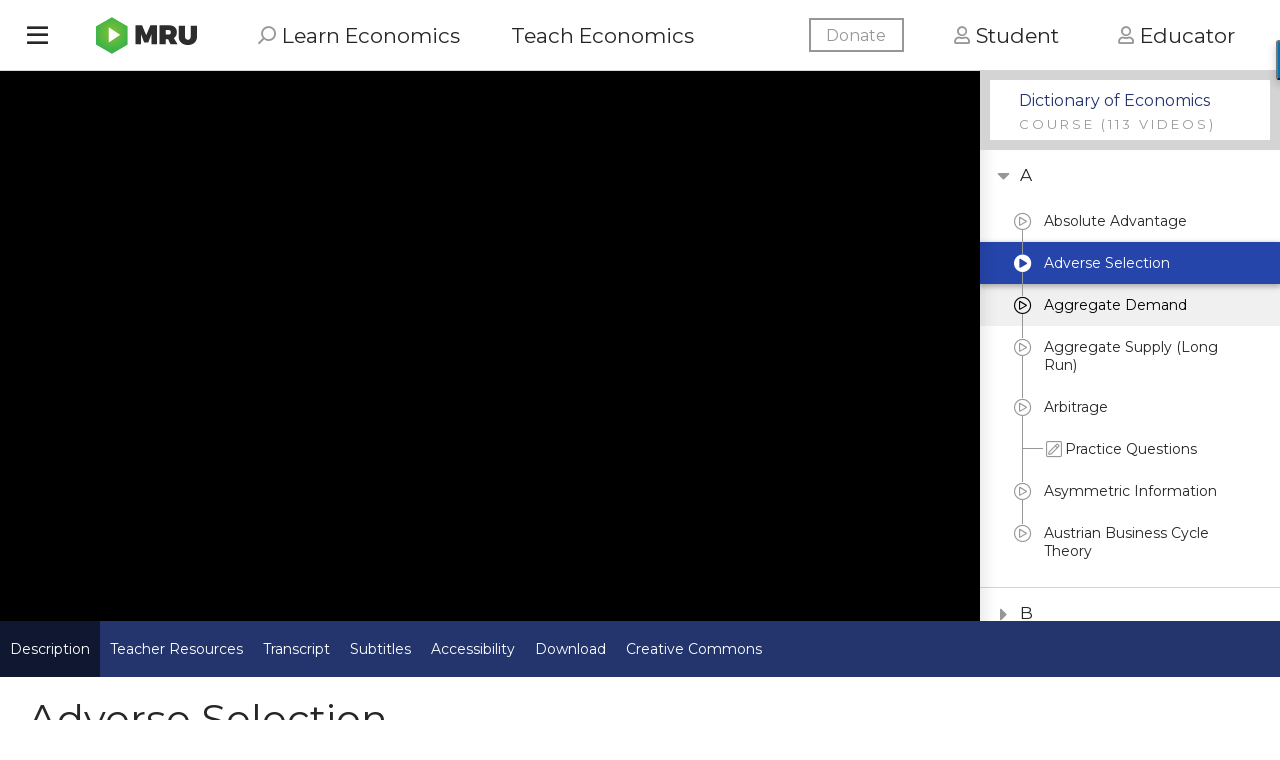

--- FILE ---
content_type: text/html; charset=utf-8
request_url: https://mru.org/courses/dictionary-economics/adverse-selection
body_size: 29813
content:
<!DOCTYPE html>
<html xmlns="http://www.w3.org/1999/xhtml" xml:lang="en" version="XHTML+RDFa 1.0" dir="ltr" 
  xmlns:fb="https://ogp.me/ns/fb#"
  xmlns:og="https://ogp.me/ns#">
<head profile="http://www.w3.org/1999/xhtml/vocab">
<meta charset="utf-8">
<meta http-equiv="X-UA-Compatible" content="IE=edge"><script type="text/javascript">(window.NREUM||(NREUM={})).init={ajax:{deny_list:["bam.nr-data.net"]},feature_flags:["soft_nav"]};(window.NREUM||(NREUM={})).loader_config={licenseKey:"15744d1020",applicationID:"41650981",browserID:"41651477"};;/*! For license information please see nr-loader-rum-1.306.0.min.js.LICENSE.txt */
(()=>{var e,t,r={122:(e,t,r)=>{"use strict";r.d(t,{a:()=>i});var n=r(944);function i(e,t){try{if(!e||"object"!=typeof e)return(0,n.R)(3);if(!t||"object"!=typeof t)return(0,n.R)(4);const r=Object.create(Object.getPrototypeOf(t),Object.getOwnPropertyDescriptors(t)),a=0===Object.keys(r).length?e:r;for(let o in a)if(void 0!==e[o])try{if(null===e[o]){r[o]=null;continue}Array.isArray(e[o])&&Array.isArray(t[o])?r[o]=Array.from(new Set([...e[o],...t[o]])):"object"==typeof e[o]&&"object"==typeof t[o]?r[o]=i(e[o],t[o]):r[o]=e[o]}catch(e){r[o]||(0,n.R)(1,e)}return r}catch(e){(0,n.R)(2,e)}}},154:(e,t,r)=>{"use strict";r.d(t,{OF:()=>c,RI:()=>i,WN:()=>u,bv:()=>a,eN:()=>l,gm:()=>o,mw:()=>s,sb:()=>d});var n=r(863);const i="undefined"!=typeof window&&!!window.document,a="undefined"!=typeof WorkerGlobalScope&&("undefined"!=typeof self&&self instanceof WorkerGlobalScope&&self.navigator instanceof WorkerNavigator||"undefined"!=typeof globalThis&&globalThis instanceof WorkerGlobalScope&&globalThis.navigator instanceof WorkerNavigator),o=i?window:"undefined"!=typeof WorkerGlobalScope&&("undefined"!=typeof self&&self instanceof WorkerGlobalScope&&self||"undefined"!=typeof globalThis&&globalThis instanceof WorkerGlobalScope&&globalThis),s=Boolean("hidden"===o?.document?.visibilityState),c=/iPad|iPhone|iPod/.test(o.navigator?.userAgent),d=c&&"undefined"==typeof SharedWorker,u=((()=>{const e=o.navigator?.userAgent?.match(/Firefox[/\s](\d+\.\d+)/);Array.isArray(e)&&e.length>=2&&e[1]})(),Date.now()-(0,n.t)()),l=()=>"undefined"!=typeof PerformanceNavigationTiming&&o?.performance?.getEntriesByType("navigation")?.[0]?.responseStart},163:(e,t,r)=>{"use strict";r.d(t,{j:()=>E});var n=r(384),i=r(741);var a=r(555);r(860).K7.genericEvents;const o="experimental.resources",s="register",c=e=>{if(!e||"string"!=typeof e)return!1;try{document.createDocumentFragment().querySelector(e)}catch{return!1}return!0};var d=r(614),u=r(944),l=r(122);const f="[data-nr-mask]",g=e=>(0,l.a)(e,(()=>{const e={feature_flags:[],experimental:{allow_registered_children:!1,resources:!1},mask_selector:"*",block_selector:"[data-nr-block]",mask_input_options:{color:!1,date:!1,"datetime-local":!1,email:!1,month:!1,number:!1,range:!1,search:!1,tel:!1,text:!1,time:!1,url:!1,week:!1,textarea:!1,select:!1,password:!0}};return{ajax:{deny_list:void 0,block_internal:!0,enabled:!0,autoStart:!0},api:{get allow_registered_children(){return e.feature_flags.includes(s)||e.experimental.allow_registered_children},set allow_registered_children(t){e.experimental.allow_registered_children=t},duplicate_registered_data:!1},browser_consent_mode:{enabled:!1},distributed_tracing:{enabled:void 0,exclude_newrelic_header:void 0,cors_use_newrelic_header:void 0,cors_use_tracecontext_headers:void 0,allowed_origins:void 0},get feature_flags(){return e.feature_flags},set feature_flags(t){e.feature_flags=t},generic_events:{enabled:!0,autoStart:!0},harvest:{interval:30},jserrors:{enabled:!0,autoStart:!0},logging:{enabled:!0,autoStart:!0},metrics:{enabled:!0,autoStart:!0},obfuscate:void 0,page_action:{enabled:!0},page_view_event:{enabled:!0,autoStart:!0},page_view_timing:{enabled:!0,autoStart:!0},performance:{capture_marks:!1,capture_measures:!1,capture_detail:!0,resources:{get enabled(){return e.feature_flags.includes(o)||e.experimental.resources},set enabled(t){e.experimental.resources=t},asset_types:[],first_party_domains:[],ignore_newrelic:!0}},privacy:{cookies_enabled:!0},proxy:{assets:void 0,beacon:void 0},session:{expiresMs:d.wk,inactiveMs:d.BB},session_replay:{autoStart:!0,enabled:!1,preload:!1,sampling_rate:10,error_sampling_rate:100,collect_fonts:!1,inline_images:!1,fix_stylesheets:!0,mask_all_inputs:!0,get mask_text_selector(){return e.mask_selector},set mask_text_selector(t){c(t)?e.mask_selector="".concat(t,",").concat(f):""===t||null===t?e.mask_selector=f:(0,u.R)(5,t)},get block_class(){return"nr-block"},get ignore_class(){return"nr-ignore"},get mask_text_class(){return"nr-mask"},get block_selector(){return e.block_selector},set block_selector(t){c(t)?e.block_selector+=",".concat(t):""!==t&&(0,u.R)(6,t)},get mask_input_options(){return e.mask_input_options},set mask_input_options(t){t&&"object"==typeof t?e.mask_input_options={...t,password:!0}:(0,u.R)(7,t)}},session_trace:{enabled:!0,autoStart:!0},soft_navigations:{enabled:!0,autoStart:!0},spa:{enabled:!0,autoStart:!0},ssl:void 0,user_actions:{enabled:!0,elementAttributes:["id","className","tagName","type"]}}})());var p=r(154),m=r(324);let h=0;const v={buildEnv:m.F3,distMethod:m.Xs,version:m.xv,originTime:p.WN},b={consented:!1},y={appMetadata:{},get consented(){return this.session?.state?.consent||b.consented},set consented(e){b.consented=e},customTransaction:void 0,denyList:void 0,disabled:!1,harvester:void 0,isolatedBacklog:!1,isRecording:!1,loaderType:void 0,maxBytes:3e4,obfuscator:void 0,onerror:void 0,ptid:void 0,releaseIds:{},session:void 0,timeKeeper:void 0,registeredEntities:[],jsAttributesMetadata:{bytes:0},get harvestCount(){return++h}},_=e=>{const t=(0,l.a)(e,y),r=Object.keys(v).reduce((e,t)=>(e[t]={value:v[t],writable:!1,configurable:!0,enumerable:!0},e),{});return Object.defineProperties(t,r)};var w=r(701);const x=e=>{const t=e.startsWith("http");e+="/",r.p=t?e:"https://"+e};var S=r(836),k=r(241);const R={accountID:void 0,trustKey:void 0,agentID:void 0,licenseKey:void 0,applicationID:void 0,xpid:void 0},A=e=>(0,l.a)(e,R),T=new Set;function E(e,t={},r,o){let{init:s,info:c,loader_config:d,runtime:u={},exposed:l=!0}=t;if(!c){const e=(0,n.pV)();s=e.init,c=e.info,d=e.loader_config}e.init=g(s||{}),e.loader_config=A(d||{}),c.jsAttributes??={},p.bv&&(c.jsAttributes.isWorker=!0),e.info=(0,a.D)(c);const f=e.init,m=[c.beacon,c.errorBeacon];T.has(e.agentIdentifier)||(f.proxy.assets&&(x(f.proxy.assets),m.push(f.proxy.assets)),f.proxy.beacon&&m.push(f.proxy.beacon),e.beacons=[...m],function(e){const t=(0,n.pV)();Object.getOwnPropertyNames(i.W.prototype).forEach(r=>{const n=i.W.prototype[r];if("function"!=typeof n||"constructor"===n)return;let a=t[r];e[r]&&!1!==e.exposed&&"micro-agent"!==e.runtime?.loaderType&&(t[r]=(...t)=>{const n=e[r](...t);return a?a(...t):n})})}(e),(0,n.US)("activatedFeatures",w.B),e.runSoftNavOverSpa&&=!0===f.soft_navigations.enabled&&f.feature_flags.includes("soft_nav")),u.denyList=[...f.ajax.deny_list||[],...f.ajax.block_internal?m:[]],u.ptid=e.agentIdentifier,u.loaderType=r,e.runtime=_(u),T.has(e.agentIdentifier)||(e.ee=S.ee.get(e.agentIdentifier),e.exposed=l,(0,k.W)({agentIdentifier:e.agentIdentifier,drained:!!w.B?.[e.agentIdentifier],type:"lifecycle",name:"initialize",feature:void 0,data:e.config})),T.add(e.agentIdentifier)}},234:(e,t,r)=>{"use strict";r.d(t,{W:()=>a});var n=r(836),i=r(687);class a{constructor(e,t){this.agentIdentifier=e,this.ee=n.ee.get(e),this.featureName=t,this.blocked=!1}deregisterDrain(){(0,i.x3)(this.agentIdentifier,this.featureName)}}},241:(e,t,r)=>{"use strict";r.d(t,{W:()=>a});var n=r(154);const i="newrelic";function a(e={}){try{n.gm.dispatchEvent(new CustomEvent(i,{detail:e}))}catch(e){}}},261:(e,t,r)=>{"use strict";r.d(t,{$9:()=>d,BL:()=>s,CH:()=>g,Dl:()=>_,Fw:()=>y,PA:()=>h,Pl:()=>n,Pv:()=>k,Tb:()=>l,U2:()=>a,V1:()=>S,Wb:()=>x,bt:()=>b,cD:()=>v,d3:()=>w,dT:()=>c,eY:()=>p,fF:()=>f,hG:()=>i,k6:()=>o,nb:()=>m,o5:()=>u});const n="api-",i="addPageAction",a="addToTrace",o="addRelease",s="finished",c="interaction",d="log",u="noticeError",l="pauseReplay",f="recordCustomEvent",g="recordReplay",p="register",m="setApplicationVersion",h="setCurrentRouteName",v="setCustomAttribute",b="setErrorHandler",y="setPageViewName",_="setUserId",w="start",x="wrapLogger",S="measure",k="consent"},289:(e,t,r)=>{"use strict";r.d(t,{GG:()=>o,Qr:()=>c,sB:()=>s});var n=r(878),i=r(389);function a(){return"undefined"==typeof document||"complete"===document.readyState}function o(e,t){if(a())return e();const r=(0,i.J)(e),o=setInterval(()=>{a()&&(clearInterval(o),r())},500);(0,n.sp)("load",r,t)}function s(e){if(a())return e();(0,n.DD)("DOMContentLoaded",e)}function c(e){if(a())return e();(0,n.sp)("popstate",e)}},324:(e,t,r)=>{"use strict";r.d(t,{F3:()=>i,Xs:()=>a,xv:()=>n});const n="1.306.0",i="PROD",a="CDN"},374:(e,t,r)=>{r.nc=(()=>{try{return document?.currentScript?.nonce}catch(e){}return""})()},384:(e,t,r)=>{"use strict";r.d(t,{NT:()=>o,US:()=>u,Zm:()=>s,bQ:()=>d,dV:()=>c,pV:()=>l});var n=r(154),i=r(863),a=r(910);const o={beacon:"bam.nr-data.net",errorBeacon:"bam.nr-data.net"};function s(){return n.gm.NREUM||(n.gm.NREUM={}),void 0===n.gm.newrelic&&(n.gm.newrelic=n.gm.NREUM),n.gm.NREUM}function c(){let e=s();return e.o||(e.o={ST:n.gm.setTimeout,SI:n.gm.setImmediate||n.gm.setInterval,CT:n.gm.clearTimeout,XHR:n.gm.XMLHttpRequest,REQ:n.gm.Request,EV:n.gm.Event,PR:n.gm.Promise,MO:n.gm.MutationObserver,FETCH:n.gm.fetch,WS:n.gm.WebSocket},(0,a.i)(...Object.values(e.o))),e}function d(e,t){let r=s();r.initializedAgents??={},t.initializedAt={ms:(0,i.t)(),date:new Date},r.initializedAgents[e]=t}function u(e,t){s()[e]=t}function l(){return function(){let e=s();const t=e.info||{};e.info={beacon:o.beacon,errorBeacon:o.errorBeacon,...t}}(),function(){let e=s();const t=e.init||{};e.init={...t}}(),c(),function(){let e=s();const t=e.loader_config||{};e.loader_config={...t}}(),s()}},389:(e,t,r)=>{"use strict";function n(e,t=500,r={}){const n=r?.leading||!1;let i;return(...r)=>{n&&void 0===i&&(e.apply(this,r),i=setTimeout(()=>{i=clearTimeout(i)},t)),n||(clearTimeout(i),i=setTimeout(()=>{e.apply(this,r)},t))}}function i(e){let t=!1;return(...r)=>{t||(t=!0,e.apply(this,r))}}r.d(t,{J:()=>i,s:()=>n})},555:(e,t,r)=>{"use strict";r.d(t,{D:()=>s,f:()=>o});var n=r(384),i=r(122);const a={beacon:n.NT.beacon,errorBeacon:n.NT.errorBeacon,licenseKey:void 0,applicationID:void 0,sa:void 0,queueTime:void 0,applicationTime:void 0,ttGuid:void 0,user:void 0,account:void 0,product:void 0,extra:void 0,jsAttributes:{},userAttributes:void 0,atts:void 0,transactionName:void 0,tNamePlain:void 0};function o(e){try{return!!e.licenseKey&&!!e.errorBeacon&&!!e.applicationID}catch(e){return!1}}const s=e=>(0,i.a)(e,a)},566:(e,t,r)=>{"use strict";r.d(t,{LA:()=>s,bz:()=>o});var n=r(154);const i="xxxxxxxx-xxxx-4xxx-yxxx-xxxxxxxxxxxx";function a(e,t){return e?15&e[t]:16*Math.random()|0}function o(){const e=n.gm?.crypto||n.gm?.msCrypto;let t,r=0;return e&&e.getRandomValues&&(t=e.getRandomValues(new Uint8Array(30))),i.split("").map(e=>"x"===e?a(t,r++).toString(16):"y"===e?(3&a()|8).toString(16):e).join("")}function s(e){const t=n.gm?.crypto||n.gm?.msCrypto;let r,i=0;t&&t.getRandomValues&&(r=t.getRandomValues(new Uint8Array(e)));const o=[];for(var s=0;s<e;s++)o.push(a(r,i++).toString(16));return o.join("")}},606:(e,t,r)=>{"use strict";r.d(t,{i:()=>a});var n=r(908);a.on=o;var i=a.handlers={};function a(e,t,r,a){o(a||n.d,i,e,t,r)}function o(e,t,r,i,a){a||(a="feature"),e||(e=n.d);var o=t[a]=t[a]||{};(o[r]=o[r]||[]).push([e,i])}},607:(e,t,r)=>{"use strict";r.d(t,{W:()=>n});const n=(0,r(566).bz)()},614:(e,t,r)=>{"use strict";r.d(t,{BB:()=>o,H3:()=>n,g:()=>d,iL:()=>c,tS:()=>s,uh:()=>i,wk:()=>a});const n="NRBA",i="SESSION",a=144e5,o=18e5,s={STARTED:"session-started",PAUSE:"session-pause",RESET:"session-reset",RESUME:"session-resume",UPDATE:"session-update"},c={SAME_TAB:"same-tab",CROSS_TAB:"cross-tab"},d={OFF:0,FULL:1,ERROR:2}},630:(e,t,r)=>{"use strict";r.d(t,{T:()=>n});const n=r(860).K7.pageViewEvent},646:(e,t,r)=>{"use strict";r.d(t,{y:()=>n});class n{constructor(e){this.contextId=e}}},687:(e,t,r)=>{"use strict";r.d(t,{Ak:()=>d,Ze:()=>f,x3:()=>u});var n=r(241),i=r(836),a=r(606),o=r(860),s=r(646);const c={};function d(e,t){const r={staged:!1,priority:o.P3[t]||0};l(e),c[e].get(t)||c[e].set(t,r)}function u(e,t){e&&c[e]&&(c[e].get(t)&&c[e].delete(t),p(e,t,!1),c[e].size&&g(e))}function l(e){if(!e)throw new Error("agentIdentifier required");c[e]||(c[e]=new Map)}function f(e="",t="feature",r=!1){if(l(e),!e||!c[e].get(t)||r)return p(e,t);c[e].get(t).staged=!0,g(e)}function g(e){const t=Array.from(c[e]);t.every(([e,t])=>t.staged)&&(t.sort((e,t)=>e[1].priority-t[1].priority),t.forEach(([t])=>{c[e].delete(t),p(e,t)}))}function p(e,t,r=!0){const o=e?i.ee.get(e):i.ee,c=a.i.handlers;if(!o.aborted&&o.backlog&&c){if((0,n.W)({agentIdentifier:e,type:"lifecycle",name:"drain",feature:t}),r){const e=o.backlog[t],r=c[t];if(r){for(let t=0;e&&t<e.length;++t)m(e[t],r);Object.entries(r).forEach(([e,t])=>{Object.values(t||{}).forEach(t=>{t[0]?.on&&t[0]?.context()instanceof s.y&&t[0].on(e,t[1])})})}}o.isolatedBacklog||delete c[t],o.backlog[t]=null,o.emit("drain-"+t,[])}}function m(e,t){var r=e[1];Object.values(t[r]||{}).forEach(t=>{var r=e[0];if(t[0]===r){var n=t[1],i=e[3],a=e[2];n.apply(i,a)}})}},699:(e,t,r)=>{"use strict";r.d(t,{It:()=>a,KC:()=>s,No:()=>i,qh:()=>o});var n=r(860);const i=16e3,a=1e6,o="SESSION_ERROR",s={[n.K7.logging]:!0,[n.K7.genericEvents]:!1,[n.K7.jserrors]:!1,[n.K7.ajax]:!1}},701:(e,t,r)=>{"use strict";r.d(t,{B:()=>a,t:()=>o});var n=r(241);const i=new Set,a={};function o(e,t){const r=t.agentIdentifier;a[r]??={},e&&"object"==typeof e&&(i.has(r)||(t.ee.emit("rumresp",[e]),a[r]=e,i.add(r),(0,n.W)({agentIdentifier:r,loaded:!0,drained:!0,type:"lifecycle",name:"load",feature:void 0,data:e})))}},741:(e,t,r)=>{"use strict";r.d(t,{W:()=>a});var n=r(944),i=r(261);class a{#e(e,...t){if(this[e]!==a.prototype[e])return this[e](...t);(0,n.R)(35,e)}addPageAction(e,t){return this.#e(i.hG,e,t)}register(e){return this.#e(i.eY,e)}recordCustomEvent(e,t){return this.#e(i.fF,e,t)}setPageViewName(e,t){return this.#e(i.Fw,e,t)}setCustomAttribute(e,t,r){return this.#e(i.cD,e,t,r)}noticeError(e,t){return this.#e(i.o5,e,t)}setUserId(e){return this.#e(i.Dl,e)}setApplicationVersion(e){return this.#e(i.nb,e)}setErrorHandler(e){return this.#e(i.bt,e)}addRelease(e,t){return this.#e(i.k6,e,t)}log(e,t){return this.#e(i.$9,e,t)}start(){return this.#e(i.d3)}finished(e){return this.#e(i.BL,e)}recordReplay(){return this.#e(i.CH)}pauseReplay(){return this.#e(i.Tb)}addToTrace(e){return this.#e(i.U2,e)}setCurrentRouteName(e){return this.#e(i.PA,e)}interaction(e){return this.#e(i.dT,e)}wrapLogger(e,t,r){return this.#e(i.Wb,e,t,r)}measure(e,t){return this.#e(i.V1,e,t)}consent(e){return this.#e(i.Pv,e)}}},782:(e,t,r)=>{"use strict";r.d(t,{T:()=>n});const n=r(860).K7.pageViewTiming},836:(e,t,r)=>{"use strict";r.d(t,{P:()=>s,ee:()=>c});var n=r(384),i=r(990),a=r(646),o=r(607);const s="nr@context:".concat(o.W),c=function e(t,r){var n={},o={},u={},l=!1;try{l=16===r.length&&d.initializedAgents?.[r]?.runtime.isolatedBacklog}catch(e){}var f={on:p,addEventListener:p,removeEventListener:function(e,t){var r=n[e];if(!r)return;for(var i=0;i<r.length;i++)r[i]===t&&r.splice(i,1)},emit:function(e,r,n,i,a){!1!==a&&(a=!0);if(c.aborted&&!i)return;t&&a&&t.emit(e,r,n);var s=g(n);m(e).forEach(e=>{e.apply(s,r)});var d=v()[o[e]];d&&d.push([f,e,r,s]);return s},get:h,listeners:m,context:g,buffer:function(e,t){const r=v();if(t=t||"feature",f.aborted)return;Object.entries(e||{}).forEach(([e,n])=>{o[n]=t,t in r||(r[t]=[])})},abort:function(){f._aborted=!0,Object.keys(f.backlog).forEach(e=>{delete f.backlog[e]})},isBuffering:function(e){return!!v()[o[e]]},debugId:r,backlog:l?{}:t&&"object"==typeof t.backlog?t.backlog:{},isolatedBacklog:l};return Object.defineProperty(f,"aborted",{get:()=>{let e=f._aborted||!1;return e||(t&&(e=t.aborted),e)}}),f;function g(e){return e&&e instanceof a.y?e:e?(0,i.I)(e,s,()=>new a.y(s)):new a.y(s)}function p(e,t){n[e]=m(e).concat(t)}function m(e){return n[e]||[]}function h(t){return u[t]=u[t]||e(f,t)}function v(){return f.backlog}}(void 0,"globalEE"),d=(0,n.Zm)();d.ee||(d.ee=c)},843:(e,t,r)=>{"use strict";r.d(t,{G:()=>a,u:()=>i});var n=r(878);function i(e,t=!1,r,i){(0,n.DD)("visibilitychange",function(){if(t)return void("hidden"===document.visibilityState&&e());e(document.visibilityState)},r,i)}function a(e,t,r){(0,n.sp)("pagehide",e,t,r)}},860:(e,t,r)=>{"use strict";r.d(t,{$J:()=>u,K7:()=>c,P3:()=>d,XX:()=>i,Yy:()=>s,df:()=>a,qY:()=>n,v4:()=>o});const n="events",i="jserrors",a="browser/blobs",o="rum",s="browser/logs",c={ajax:"ajax",genericEvents:"generic_events",jserrors:i,logging:"logging",metrics:"metrics",pageAction:"page_action",pageViewEvent:"page_view_event",pageViewTiming:"page_view_timing",sessionReplay:"session_replay",sessionTrace:"session_trace",softNav:"soft_navigations",spa:"spa"},d={[c.pageViewEvent]:1,[c.pageViewTiming]:2,[c.metrics]:3,[c.jserrors]:4,[c.spa]:5,[c.ajax]:6,[c.sessionTrace]:7,[c.softNav]:8,[c.sessionReplay]:9,[c.logging]:10,[c.genericEvents]:11},u={[c.pageViewEvent]:o,[c.pageViewTiming]:n,[c.ajax]:n,[c.spa]:n,[c.softNav]:n,[c.metrics]:i,[c.jserrors]:i,[c.sessionTrace]:a,[c.sessionReplay]:a,[c.logging]:s,[c.genericEvents]:"ins"}},863:(e,t,r)=>{"use strict";function n(){return Math.floor(performance.now())}r.d(t,{t:()=>n})},878:(e,t,r)=>{"use strict";function n(e,t){return{capture:e,passive:!1,signal:t}}function i(e,t,r=!1,i){window.addEventListener(e,t,n(r,i))}function a(e,t,r=!1,i){document.addEventListener(e,t,n(r,i))}r.d(t,{DD:()=>a,jT:()=>n,sp:()=>i})},908:(e,t,r)=>{"use strict";r.d(t,{d:()=>n,p:()=>i});var n=r(836).ee.get("handle");function i(e,t,r,i,a){a?(a.buffer([e],i),a.emit(e,t,r)):(n.buffer([e],i),n.emit(e,t,r))}},910:(e,t,r)=>{"use strict";r.d(t,{i:()=>a});var n=r(944);const i=new Map;function a(...e){return e.every(e=>{if(i.has(e))return i.get(e);const t="function"==typeof e?e.toString():"",r=t.includes("[native code]"),a=t.includes("nrWrapper");return r||a||(0,n.R)(64,e?.name||t),i.set(e,r),r})}},944:(e,t,r)=>{"use strict";r.d(t,{R:()=>i});var n=r(241);function i(e,t){"function"==typeof console.debug&&(console.debug("New Relic Warning: https://github.com/newrelic/newrelic-browser-agent/blob/main/docs/warning-codes.md#".concat(e),t),(0,n.W)({agentIdentifier:null,drained:null,type:"data",name:"warn",feature:"warn",data:{code:e,secondary:t}}))}},969:(e,t,r)=>{"use strict";r.d(t,{TZ:()=>n,XG:()=>s,rs:()=>i,xV:()=>o,z_:()=>a});const n=r(860).K7.metrics,i="sm",a="cm",o="storeSupportabilityMetrics",s="storeEventMetrics"},990:(e,t,r)=>{"use strict";r.d(t,{I:()=>i});var n=Object.prototype.hasOwnProperty;function i(e,t,r){if(n.call(e,t))return e[t];var i=r();if(Object.defineProperty&&Object.keys)try{return Object.defineProperty(e,t,{value:i,writable:!0,enumerable:!1}),i}catch(e){}return e[t]=i,i}}},n={};function i(e){var t=n[e];if(void 0!==t)return t.exports;var a=n[e]={exports:{}};return r[e](a,a.exports,i),a.exports}i.m=r,i.d=(e,t)=>{for(var r in t)i.o(t,r)&&!i.o(e,r)&&Object.defineProperty(e,r,{enumerable:!0,get:t[r]})},i.f={},i.e=e=>Promise.all(Object.keys(i.f).reduce((t,r)=>(i.f[r](e,t),t),[])),i.u=e=>"nr-rum-1.306.0.min.js",i.o=(e,t)=>Object.prototype.hasOwnProperty.call(e,t),e={},t="NRBA-1.306.0.PROD:",i.l=(r,n,a,o)=>{if(e[r])e[r].push(n);else{var s,c;if(void 0!==a)for(var d=document.getElementsByTagName("script"),u=0;u<d.length;u++){var l=d[u];if(l.getAttribute("src")==r||l.getAttribute("data-webpack")==t+a){s=l;break}}if(!s){c=!0;var f={296:"sha512-XHJAyYwsxAD4jnOFenBf2aq49/pv28jKOJKs7YGQhagYYI2Zk8nHflZPdd7WiilkmEkgIZQEFX4f1AJMoyzKwA=="};(s=document.createElement("script")).charset="utf-8",i.nc&&s.setAttribute("nonce",i.nc),s.setAttribute("data-webpack",t+a),s.src=r,0!==s.src.indexOf(window.location.origin+"/")&&(s.crossOrigin="anonymous"),f[o]&&(s.integrity=f[o])}e[r]=[n];var g=(t,n)=>{s.onerror=s.onload=null,clearTimeout(p);var i=e[r];if(delete e[r],s.parentNode&&s.parentNode.removeChild(s),i&&i.forEach(e=>e(n)),t)return t(n)},p=setTimeout(g.bind(null,void 0,{type:"timeout",target:s}),12e4);s.onerror=g.bind(null,s.onerror),s.onload=g.bind(null,s.onload),c&&document.head.appendChild(s)}},i.r=e=>{"undefined"!=typeof Symbol&&Symbol.toStringTag&&Object.defineProperty(e,Symbol.toStringTag,{value:"Module"}),Object.defineProperty(e,"__esModule",{value:!0})},i.p="https://js-agent.newrelic.com/",(()=>{var e={374:0,840:0};i.f.j=(t,r)=>{var n=i.o(e,t)?e[t]:void 0;if(0!==n)if(n)r.push(n[2]);else{var a=new Promise((r,i)=>n=e[t]=[r,i]);r.push(n[2]=a);var o=i.p+i.u(t),s=new Error;i.l(o,r=>{if(i.o(e,t)&&(0!==(n=e[t])&&(e[t]=void 0),n)){var a=r&&("load"===r.type?"missing":r.type),o=r&&r.target&&r.target.src;s.message="Loading chunk "+t+" failed: ("+a+": "+o+")",s.name="ChunkLoadError",s.type=a,s.request=o,n[1](s)}},"chunk-"+t,t)}};var t=(t,r)=>{var n,a,[o,s,c]=r,d=0;if(o.some(t=>0!==e[t])){for(n in s)i.o(s,n)&&(i.m[n]=s[n]);if(c)c(i)}for(t&&t(r);d<o.length;d++)a=o[d],i.o(e,a)&&e[a]&&e[a][0](),e[a]=0},r=self["webpackChunk:NRBA-1.306.0.PROD"]=self["webpackChunk:NRBA-1.306.0.PROD"]||[];r.forEach(t.bind(null,0)),r.push=t.bind(null,r.push.bind(r))})(),(()=>{"use strict";i(374);var e=i(566),t=i(741);class r extends t.W{agentIdentifier=(0,e.LA)(16)}var n=i(860);const a=Object.values(n.K7);var o=i(163);var s=i(908),c=i(863),d=i(261),u=i(241),l=i(944),f=i(701),g=i(969);function p(e,t,i,a){const o=a||i;!o||o[e]&&o[e]!==r.prototype[e]||(o[e]=function(){(0,s.p)(g.xV,["API/"+e+"/called"],void 0,n.K7.metrics,i.ee),(0,u.W)({agentIdentifier:i.agentIdentifier,drained:!!f.B?.[i.agentIdentifier],type:"data",name:"api",feature:d.Pl+e,data:{}});try{return t.apply(this,arguments)}catch(e){(0,l.R)(23,e)}})}function m(e,t,r,n,i){const a=e.info;null===r?delete a.jsAttributes[t]:a.jsAttributes[t]=r,(i||null===r)&&(0,s.p)(d.Pl+n,[(0,c.t)(),t,r],void 0,"session",e.ee)}var h=i(687),v=i(234),b=i(289),y=i(154),_=i(384);const w=e=>y.RI&&!0===e?.privacy.cookies_enabled;function x(e){return!!(0,_.dV)().o.MO&&w(e)&&!0===e?.session_trace.enabled}var S=i(389),k=i(699);class R extends v.W{constructor(e,t){super(e.agentIdentifier,t),this.agentRef=e,this.abortHandler=void 0,this.featAggregate=void 0,this.loadedSuccessfully=void 0,this.onAggregateImported=new Promise(e=>{this.loadedSuccessfully=e}),this.deferred=Promise.resolve(),!1===e.init[this.featureName].autoStart?this.deferred=new Promise((t,r)=>{this.ee.on("manual-start-all",(0,S.J)(()=>{(0,h.Ak)(e.agentIdentifier,this.featureName),t()}))}):(0,h.Ak)(e.agentIdentifier,t)}importAggregator(e,t,r={}){if(this.featAggregate)return;const n=async()=>{let n;await this.deferred;try{if(w(e.init)){const{setupAgentSession:t}=await i.e(296).then(i.bind(i,305));n=t(e)}}catch(e){(0,l.R)(20,e),this.ee.emit("internal-error",[e]),(0,s.p)(k.qh,[e],void 0,this.featureName,this.ee)}try{if(!this.#t(this.featureName,n,e.init))return(0,h.Ze)(this.agentIdentifier,this.featureName),void this.loadedSuccessfully(!1);const{Aggregate:i}=await t();this.featAggregate=new i(e,r),e.runtime.harvester.initializedAggregates.push(this.featAggregate),this.loadedSuccessfully(!0)}catch(e){(0,l.R)(34,e),this.abortHandler?.(),(0,h.Ze)(this.agentIdentifier,this.featureName,!0),this.loadedSuccessfully(!1),this.ee&&this.ee.abort()}};y.RI?(0,b.GG)(()=>n(),!0):n()}#t(e,t,r){if(this.blocked)return!1;switch(e){case n.K7.sessionReplay:return x(r)&&!!t;case n.K7.sessionTrace:return!!t;default:return!0}}}var A=i(630),T=i(614);class E extends R{static featureName=A.T;constructor(e){var t;super(e,A.T),this.setupInspectionEvents(e.agentIdentifier),t=e,p(d.Fw,function(e,r){"string"==typeof e&&("/"!==e.charAt(0)&&(e="/"+e),t.runtime.customTransaction=(r||"http://custom.transaction")+e,(0,s.p)(d.Pl+d.Fw,[(0,c.t)()],void 0,void 0,t.ee))},t),this.importAggregator(e,()=>i.e(296).then(i.bind(i,943)))}setupInspectionEvents(e){const t=(t,r)=>{t&&(0,u.W)({agentIdentifier:e,timeStamp:t.timeStamp,loaded:"complete"===t.target.readyState,type:"window",name:r,data:t.target.location+""})};(0,b.sB)(e=>{t(e,"DOMContentLoaded")}),(0,b.GG)(e=>{t(e,"load")}),(0,b.Qr)(e=>{t(e,"navigate")}),this.ee.on(T.tS.UPDATE,(t,r)=>{(0,u.W)({agentIdentifier:e,type:"lifecycle",name:"session",data:r})})}}var N=i(843),I=i(782);class j extends R{static featureName=I.T;constructor(e){super(e,I.T),y.RI&&((0,N.u)(()=>(0,s.p)("docHidden",[(0,c.t)()],void 0,I.T,this.ee),!0),(0,N.G)(()=>(0,s.p)("winPagehide",[(0,c.t)()],void 0,I.T,this.ee)),this.importAggregator(e,()=>i.e(296).then(i.bind(i,117))))}}class P extends R{static featureName=g.TZ;constructor(e){super(e,g.TZ),y.RI&&document.addEventListener("securitypolicyviolation",e=>{(0,s.p)(g.xV,["Generic/CSPViolation/Detected"],void 0,this.featureName,this.ee)}),this.importAggregator(e,()=>i.e(296).then(i.bind(i,623)))}}new class extends r{constructor(e){var t;(super(),y.gm)?(this.features={},(0,_.bQ)(this.agentIdentifier,this),this.desiredFeatures=new Set(e.features||[]),this.desiredFeatures.add(E),this.runSoftNavOverSpa=[...this.desiredFeatures].some(e=>e.featureName===n.K7.softNav),(0,o.j)(this,e,e.loaderType||"agent"),t=this,p(d.cD,function(e,r,n=!1){if("string"==typeof e){if(["string","number","boolean"].includes(typeof r)||null===r)return m(t,e,r,d.cD,n);(0,l.R)(40,typeof r)}else(0,l.R)(39,typeof e)},t),function(e){p(d.Dl,function(t){if("string"==typeof t||null===t)return m(e,"enduser.id",t,d.Dl,!0);(0,l.R)(41,typeof t)},e)}(this),function(e){p(d.nb,function(t){if("string"==typeof t||null===t)return m(e,"application.version",t,d.nb,!1);(0,l.R)(42,typeof t)},e)}(this),function(e){p(d.d3,function(){e.ee.emit("manual-start-all")},e)}(this),function(e){p(d.Pv,function(t=!0){if("boolean"==typeof t){if((0,s.p)(d.Pl+d.Pv,[t],void 0,"session",e.ee),e.runtime.consented=t,t){const t=e.features.page_view_event;t.onAggregateImported.then(e=>{const r=t.featAggregate;e&&!r.sentRum&&r.sendRum()})}}else(0,l.R)(65,typeof t)},e)}(this),this.run()):(0,l.R)(21)}get config(){return{info:this.info,init:this.init,loader_config:this.loader_config,runtime:this.runtime}}get api(){return this}run(){try{const e=function(e){const t={};return a.forEach(r=>{t[r]=!!e[r]?.enabled}),t}(this.init),t=[...this.desiredFeatures];t.sort((e,t)=>n.P3[e.featureName]-n.P3[t.featureName]),t.forEach(t=>{if(!e[t.featureName]&&t.featureName!==n.K7.pageViewEvent)return;if(this.runSoftNavOverSpa&&t.featureName===n.K7.spa)return;if(!this.runSoftNavOverSpa&&t.featureName===n.K7.softNav)return;const r=function(e){switch(e){case n.K7.ajax:return[n.K7.jserrors];case n.K7.sessionTrace:return[n.K7.ajax,n.K7.pageViewEvent];case n.K7.sessionReplay:return[n.K7.sessionTrace];case n.K7.pageViewTiming:return[n.K7.pageViewEvent];default:return[]}}(t.featureName).filter(e=>!(e in this.features));r.length>0&&(0,l.R)(36,{targetFeature:t.featureName,missingDependencies:r}),this.features[t.featureName]=new t(this)})}catch(e){(0,l.R)(22,e);for(const e in this.features)this.features[e].abortHandler?.();const t=(0,_.Zm)();delete t.initializedAgents[this.agentIdentifier]?.features,delete this.sharedAggregator;return t.ee.get(this.agentIdentifier).abort(),!1}}}({features:[E,j,P],loaderType:"lite"})})()})();</script>
<meta name="viewport" content="width=device-width, initial-scale=1.0, maximum-scale=1.0, user-scalable=0" />
<meta http-equiv="Content-Script-Type" content="text/javascript" />
<meta http-equiv="Content-Style-Type" content="text/css" />
<meta http-equiv="Content-Type" content="text/html; charset=utf-8" />
<link rel="shortcut icon" href="https://mru.org/sites/default/files/mru-favicon-new_0.png" type="image/png" />
<meta name="description" content="Adverse Selection: When the very fact that a product is offered for sale conveys negative information about the product. This is from the video “Asymmetric Information and Used Cars” in the Principles of Microeconomics course." />
<meta name="generator" content="Drupal 7 (http://drupal.org)" />
<link rel="canonical" href="https://mru.org/courses/dictionary-economics/adverse-selection" />
<link rel="shortlink" href="https://mru.org/node/332535" />
<meta property="fb:admins" content="680567838" />
<meta property="fb:app_id" content="118197231149" />
<meta property="og:site_name" content="Marginal Revolution University" />
<meta property="og:title" content="Adverse Selection | Marginal Revolution University" />
<meta property="og:url" content="https://mru.org/courses/dictionary-economics/adverse-selection" />
<meta property="og:description" content="Adverse Selection: When the very fact that a product is offered for sale conveys negative information about the product. This is from the video “Asymmetric Information and Used Cars” in the Principles of Microeconomics course." />
<meta property="og:updated_time" content="2025-10-14T14:30:11-04:00" />
<meta property="og:image" content="https://mru.org/sites/default/files/video_embed_field_thumbnails/youtube/sXPXpJ5vMnU.jpg" />
<meta property="og:image:url" content="https://mru.org/sites/default/files/dictionary-cover_0.png" />
<meta name="twitter:card" content="summary_large_image" />
<meta name="twitter:title" content="Adverse Selection | Marginal Revolution University" />
<meta name="twitter:url" content="https://mru.org/courses/dictionary-economics/adverse-selection" />
<meta name="twitter:description" content="Adverse Selection: When the very fact that a product is offered for sale conveys negative information about the product. This is from the video “Asymmetric Information and Used Cars” in the" />
<meta property="article:published_time" content="2017-06-22T13:29:07-04:00" />
<meta name="twitter:player" content="https://youtu.be/sXPXpJ5vMnU#t=0m12s#e=2m24s" />
<meta property="article:modified_time" content="2025-10-14T14:30:11-04:00" />
<meta name="twitter:player:width" content="560" />
<meta name="twitter:player:height" content="315" />
<title>Adverse Selection | Marginal Revolution University</title>
<link type="text/css" rel="stylesheet" href="https://mru.org/sites/default/files/css/css_xE-rWrJf-fncB6ztZfd2huxqgxu4WO-qwma6Xer30m4.css" media="all" />
<link type="text/css" rel="stylesheet" href="https://mru.org/sites/default/files/css/css_QBRvXT3VKICKcpjQUsn5dqCigVcW3kJUCqz3KAn9rqI.css" media="all" />
<link type="text/css" rel="stylesheet" href="https://mru.org/sites/default/files/css/css_CJDJ88tMno1bNXv2WDT5HsxTsCNaaTDXwI4VXUAQ-Ms.css" media="all" />
<link type="text/css" rel="stylesheet" href="https://mru.org/sites/default/files/css/css_VYNn55D-CqMkUMaSFbdsQGdJ2jmwy2f2qO1L99ziKO8.css" media="all" />
<link type="text/css" rel="stylesheet" href="//fonts.googleapis.com/css?family=Lato|Montserrat:300,400,700,900" media="all" />
<link type="text/css" rel="stylesheet" href="https://mru.org/sites/default/files/css/css_I4PjEQ45PEu8Kq0GTacac2YI44SkEKmkJsxVDCI_BIw.css" media="all" />
<link type="text/css" rel="stylesheet" href="https://mru.org/sites/default/files/css/css_xaKT2knMzILasfI_sNHBGeO6W7UdTFr7Bz_JvDCU-us.css" media="all" />
<script type="text/javascript" src="https://mru.org/sites/default/files/js/js_RDH5nJtF2toA-ftGiNJ_OLN8aQy48ei7uGF_zQTh5QA.js"></script>
<script type="text/javascript">
<!--//--><![CDATA[//><!--
(function(h,o,t,j,a,r){
  h.hj=h.hj||function(){(h.hj.q=h.hj.q||[]).push(arguments)};
  h._hjSettings={hjid:"1675138",hjsv:"6"};
  a=o.getElementsByTagName('head')[0];
  r=o.createElement('script');r.async=1;
  r.src=t+h._hjSettings.hjid+j+h._hjSettings.hjsv;
  a.appendChild(r);
})(window,document,'//static.hotjar.com/c/hotjar-','.js?sv=');
//--><!]]>
</script>
<script type="text/javascript">
<!--//--><![CDATA[//><!--
(function(c,a){window.mixpanel=a;var b,d,h,e;b=c.createElement("script");b.type="text/javascript";b.async=!0;b.src=("https:"===c.location.protocol?"https:":"http:")+'//cdn.mxpnl.com/libs/mixpanel-2.1.min.js';d=c.getElementsByTagName("script")[0];d.parentNode.insertBefore(b,d);a._i=[];a.init=function(b,c,f){function d(a,b){var c=b.split(".");2==c.length&&(a=a[c[0]],b=c[1]);a[b]=function(){a.push([b].concat(Array.prototype.slice.call(arguments,0)))}}var g=a;"undefined"!==typeof f?
g=a[f]=[]:f="mixpanel";g.people=g.people||[];h="disable track track_pageview track_links track_forms register register_once unregister identify name_tag set_config people.identify people.set people.increment".split(" ");for(e=0;e<h.length;e++)d(g,h[e]);a._i.push([b,c,f])};a.__SV=1.1})(document,window.mixpanel||[]);
mixpanel.init("8df55c47099b2950682b7d657ac2e4af", {"cross_subdomain_cookie":true});
//--><!]]>
</script>
<script type="text/javascript" src="https://mru.org/sites/default/files/js/js_Xso18F_p3TM5FTYvQ0Qx0cEqKJ4QmipGHEVTCE5fcQ4.js"></script>
<script type="text/javascript">
<!--//--><![CDATA[//><!--
document.createElement( "picture" );
//--><!]]>
</script>
<script type="text/javascript" src="https://mru.org/sites/default/files/js/js_GOikDsJOX04Aww72M-XK1hkq4qiL_1XgGsRdkL0XlDo.js"></script>
<script type="text/javascript" src="https://mru.org/sites/default/files/js/js_-VCqSsPXBAbth0R79KNvlZC1evEZdBSDG9L3hyq5X4M.js"></script>
<script type="text/javascript" src="https://mru.org/sites/default/files/js/js_LyoWNUQJ3kFmvivx8Nc8y1sLQ12xtVq3nDN95b8s6S8.js"></script>
<script type="text/javascript" src="https://mru.org/sites/default/files/js/js_GwL645lDjqE7jhUsYFfWTAfgdiex96OJ373k_gFfV70.js"></script>
<script type="text/javascript">
<!--//--><![CDATA[//><!--
window.CKEDITOR_BASEPATH = '/sites/all/libraries/ckeditor/'
//--><!]]>
</script>
<script type="text/javascript" src="https://mru.org/sites/default/files/js/js_waP91NpgGpectm_6Y2XDEauLJ8WCSCBKmmA87unpp2E.js"></script>
<script type="text/javascript" src="https://www.googletagmanager.com/gtag/js?id=UA-00000000-00"></script>
<script type="text/javascript">
<!--//--><![CDATA[//><!--
window.dataLayer = window.dataLayer || [];function gtag(){dataLayer.push(arguments)};gtag("js", new Date());gtag("set", "developer_id.dMDhkMT", true);gtag("config", "UA-00000000-00", {"groups":"default","allow_ad_personalization_signals":false});
//--><!]]>
</script>
<script type="text/javascript" src="https://mru.org/sites/default/files/js/js_VEZGKj_DbB8Yak6-PjyzKAF3DRWDNHiZMtnUiXK7BC0.js"></script>
<script type="text/javascript" src="https://mru.org/sites/default/files/js/js_3n9u0d3GRs-LOZb1oXJQRCV-zMBqiYL84Q_3phx0U7g.js"></script>
<script type="text/javascript">
<!--//--><![CDATA[//><!--
jQuery.extend(Drupal.settings, {"basePath":"\/","pathPrefix":"","setHasJsCookie":0,"ajaxPageState":{"theme":"mru_theme","theme_token":"A6sUmnzMsN87991EQjPM4c3qrmLW5WSonN-3OGD4znY","jquery_version":"1.12","jquery_version_token":"CbsJWIaeCE0xMob_ZcE7kl8CVfowydU9FUDY2jnnERs","js":{"sites\/all\/modules\/contrib\/picture\/picturefill\/picturefill.min.js":1,"sites\/all\/modules\/contrib\/picture\/picture.min.js":1,"sites\/all\/modules\/contrib\/flexslider\/assets\/js\/flexslider.load.js":1,"public:\/\/google_tag\/google_tag.script.js":1,"0":1,"1":1,"sites\/all\/modules\/contrib\/jquery_update\/replace\/jquery\/1.12\/jquery.js":1,"2":1,"misc\/jquery-extend-3.4.0.js":1,"misc\/jquery-html-prefilter-3.5.0-backport.js":1,"misc\/jquery.once.js":1,"misc\/drupal.js":1,"sites\/all\/modules\/contrib\/jquery_update\/js\/jquery_browser.js":1,"sites\/all\/modules\/contrib\/picture\/lazysizes\/lazysizes.min.js":1,"sites\/all\/modules\/contrib\/jquery_update\/replace\/ui\/ui\/jquery.ui.core.js":1,"sites\/all\/modules\/contrib\/jquery_update\/replace\/ui\/ui\/jquery.ui.widget.js":1,"sites\/all\/modules\/contrib\/jquery_update\/replace\/ui\/external\/jquery.cookie.js":1,"sites\/all\/modules\/contrib\/jquery_update\/replace\/jquery.form\/4\/jquery.form.js":1,"sites\/all\/modules\/contrib\/jquery_update\/replace\/ui\/ui\/jquery.ui.button.js":1,"sites\/all\/modules\/contrib\/jquery_update\/replace\/ui\/ui\/jquery.ui.mouse.js":1,"sites\/all\/modules\/contrib\/jquery_update\/replace\/ui\/ui\/jquery.ui.draggable.js":1,"sites\/all\/modules\/contrib\/jquery_update\/replace\/ui\/ui\/jquery.ui.position.js":1,"misc\/ui\/jquery.ui.position-1.13.0-backport.js":1,"sites\/all\/modules\/contrib\/jquery_update\/replace\/ui\/ui\/jquery.ui.resizable.js":1,"sites\/all\/modules\/contrib\/jquery_update\/replace\/ui\/ui\/jquery.ui.dialog.js":1,"misc\/ui\/jquery.ui.dialog-1.13.0-backport.js":1,"misc\/ajax.js":1,"sites\/all\/modules\/contrib\/jquery_update\/js\/jquery_update.js":1,"sites\/all\/modules\/contrib\/answers\/js\/answers.js":1,"sites\/all\/modules\/contrib\/entityreference\/js\/entityreference.js":1,"sites\/all\/modules\/custom\/inqbation\/relatedmaterials\/js\/js-functions.js":1,"sites\/all\/modules\/custom\/inqbation\/ajax_questions\/js\/ajax_questions.js":1,"sites\/all\/libraries\/colorbox\/jquery.colorbox-min.js":1,"sites\/all\/libraries\/DOMPurify\/purify.min.js":1,"sites\/all\/modules\/contrib\/colorbox\/js\/colorbox.js":1,"sites\/all\/modules\/contrib\/colorbox\/styles\/default\/colorbox_style.js":1,"sites\/all\/modules\/contrib\/lightbox2\/js\/lightbox.js":1,"sites\/all\/modules\/contrib\/mixpanel\/mixpanel.js":1,"sites\/all\/libraries\/noty\/js\/promise.js":1,"sites\/all\/libraries\/noty\/js\/jquery.noty.js":1,"sites\/all\/modules\/custom\/mru_notification\/js\/mru_notification.js":1,"sites\/all\/modules\/contrib\/noty_messages\/js\/noty.js":1,"3":1,"sites\/all\/modules\/contrib\/google_analytics\/googleanalytics.js":1,"https:\/\/www.googletagmanager.com\/gtag\/js?id=UA-00000000-00":1,"4":1,"sites\/all\/libraries\/flexslider\/jquery.flexslider.js":1,"sites\/all\/modules\/custom\/mru_tiles\/js\/carousel.js":1,"misc\/progress.js":1,"sites\/all\/modules\/contrib\/ctools\/js\/modal.js":1,"sites\/all\/modules\/contrib\/ajax_register\/js\/ajax-register.js":1,"sites\/all\/modules\/custom\/inqbation\/ajax_questions\/js\/jquery.cookie.js":1,"sites\/all\/modules\/custom\/inqbation\/ajax_questions\/js\/functions.js":1,"sites\/all\/modules\/custom\/mru_lesson\/js\/jquery.qtip.min.js":1,"sites\/all\/modules\/custom\/mru_lesson\/js\/jquery.nanoscroller.min.js":1,"sites\/all\/modules\/custom\/mru_lesson\/js\/overthrow.min.js":1,"sites\/all\/modules\/custom\/mru_lesson\/js\/lesson.js":1,"sites\/all\/themes\/mru\/js\/functions.js":1,"sites\/all\/modules\/contrib\/field_group\/field_group.js":1,"sites\/all\/themes\/mru_theme\/assets\/js\/vendor\/slick.min.js":1,"sites\/all\/themes\/mru_theme\/assets\/js\/vendor\/tab.js":1,"sites\/all\/themes\/mru_theme\/assets\/js\/megamenu.js":1,"sites\/all\/themes\/mru_theme\/assets\/js\/main.js":1},"css":{"modules\/system\/system.base.css":1,"modules\/system\/system.menus.css":1,"modules\/system\/system.messages.css":1,"modules\/system\/system.theme.css":1,"misc\/ui\/jquery.ui.core.css":1,"misc\/ui\/jquery.ui.theme.css":1,"misc\/ui\/jquery.ui.button.css":1,"misc\/ui\/jquery.ui.resizable.css":1,"misc\/ui\/jquery.ui.dialog.css":1,"sites\/all\/modules\/contrib\/answers\/css\/answers.css":1,"modules\/comment\/comment.css":1,"modules\/field\/theme\/field.css":1,"sites\/all\/modules\/contrib\/logintoboggan\/logintoboggan.css":1,"modules\/node\/node.css":1,"sites\/all\/modules\/contrib\/picture\/picture_wysiwyg.css":1,"sites\/all\/modules\/contrib_patched\/quiz\/quiz.css":1,"modules\/user\/user.css":1,"sites\/all\/modules\/custom\/inqbation\/user_registration\/css\/user_register.css":1,"sites\/all\/modules\/contrib\/video_filter\/video_filter.css":1,"sites\/all\/modules\/contrib\/views\/css\/views.css":1,"sites\/all\/modules\/contrib\/media\/modules\/media_wysiwyg\/css\/media_wysiwyg.base.css":1,"sites\/all\/modules\/contrib\/colorbox\/styles\/default\/colorbox_style.css":1,"sites\/all\/modules\/contrib\/ctools\/css\/ctools.css":1,"sites\/all\/modules\/contrib\/lightbox2\/css\/lightbox.css":1,"sites\/all\/libraries\/noty\/css\/jquery.noty.css":1,"sites\/all\/libraries\/noty\/css\/noty_theme_default.css":1,"sites\/all\/modules\/contrib\/rate\/rate.css":1,"sites\/all\/modules\/contrib\/flexslider\/assets\/css\/flexslider_img.css":1,"sites\/all\/libraries\/flexslider\/flexslider.css":1,"sites\/all\/modules\/contrib\/ctools\/css\/modal.css":1,"sites\/all\/modules\/contrib\/ajax_register\/css\/ajax-register.css":1,"sites\/all\/modules\/custom\/mru_lesson\/css\/nanoscroller.css":1,"sites\/all\/libraries\/fontawesome\/css\/all.css":1,"\/\/fonts.googleapis.com\/css?family=Lato|Montserrat:300,400,700,900":1,"sites\/all\/modules\/custom\/mru_notification\/theme\/mru_notification.css":1,"sites\/all\/themes\/mru_theme\/assets\/css\/style.css":1,"sites\/all\/themes\/mru_theme\/assets\/css\/megamenu.css":1,"sites\/all\/themes\/mru_theme\/assets\/css\/slick.css":1}},"colorbox":{"opacity":"0.85","current":"{current} of {total}","previous":"\u00ab Prev","next":"Next \u00bb","close":"Close","maxWidth":"98%","maxHeight":"98%","fixed":true,"mobiledetect":true,"mobiledevicewidth":"280px","file_public_path":"\/sites\/default\/files","specificPagesDefaultValue":"admin*\nimagebrowser*\nimg_assist*\nimce*\nnode\/add\/*\nnode\/*\/edit\nprint\/*\nprintpdf\/*\nsystem\/ajax\nsystem\/ajax\/*"},"lightbox2":{"rtl":0,"file_path":"\/(\\w\\w\/)public:\/","default_image":"\/sites\/all\/modules\/contrib\/lightbox2\/images\/brokenimage.jpg","border_size":10,"font_color":"000","box_color":"fff","top_position":"","overlay_opacity":"0.8","overlay_color":"000","disable_close_click":true,"resize_sequence":0,"resize_speed":400,"fade_in_speed":400,"slide_down_speed":600,"use_alt_layout":false,"disable_resize":false,"disable_zoom":false,"force_show_nav":false,"show_caption":true,"loop_items":false,"node_link_text":"View Image Details","node_link_target":false,"image_count":"Image !current of !total","video_count":"Video !current of !total","page_count":"Page !current of !total","lite_press_x_close":"press \u003Ca href=\u0022#\u0022 onclick=\u0022hideLightbox(); return FALSE;\u0022\u003E\u003Ckbd\u003Ex\u003C\/kbd\u003E\u003C\/a\u003E to close","download_link_text":"","enable_login":false,"enable_contact":false,"keys_close":"c x 27","keys_previous":"p 37","keys_next":"n 39","keys_zoom":"z","keys_play_pause":"32","display_image_size":"original","image_node_sizes":"()","trigger_lightbox_classes":"","trigger_lightbox_group_classes":"","trigger_slideshow_classes":"","trigger_lightframe_classes":"","trigger_lightframe_group_classes":"","custom_class_handler":0,"custom_trigger_classes":"","disable_for_gallery_lists":true,"disable_for_acidfree_gallery_lists":true,"enable_acidfree_videos":true,"slideshow_interval":5000,"slideshow_automatic_start":true,"slideshow_automatic_exit":true,"show_play_pause":true,"pause_on_next_click":false,"pause_on_previous_click":true,"loop_slides":false,"iframe_width":600,"iframe_height":400,"iframe_border":1,"enable_video":false,"useragent":"Mozilla\/5.0 (Macintosh; Intel Mac OS X 10_15_7) AppleWebKit\/537.36 (KHTML, like Gecko) Chrome\/131.0.0.0 Safari\/537.36; ClaudeBot\/1.0; +claudebot@anthropic.com)"},"mixpanel":{"defaults":{"ip":"162.159.115.28","$browser":"Chrome","$os":"Mac OS X","$device":"","$referrer":"","$referring_domain":null},"people":[],"library_version":"2.0"},"notyMessages":{"notyLayout":{"status":"top","warning":"top","error":"top","global":"top"},"notyTextAlign":{"status":"left","warning":"left","error":"left","global":"left"},"notySpeed":{"status":"500","warning":"500","error":"500","global":"500"},"notyTimeout":{"status":"0","warning":"0","error":"0","global":"0"},"notyClosable":{"status":1,"warning":1,"error":1,"global":1},"notyClickClose":{"status":1,"warning":1,"error":1,"global":1},"notyModal":{"status":0,"warning":0,"error":0,"global":0},"notyType":{"status":"success","warning":"success","error":"success","global":"success"},"notyTheme":{"status":"noty_theme_default","warning":"noty_theme_default","error":"noty_theme_default","global":"noty_theme_default"},"notyMessageTypes":{"status":"status","warning":"warning","error":"error"}},"googleanalytics":{"account":["UA-00000000-00"],"trackOutbound":1,"trackMailto":1,"trackDownload":1,"trackDownloadExtensions":"7z|aac|arc|arj|asf|asx|avi|bin|csv|doc(x|m)?|dot(x|m)?|exe|flv|gif|gz|gzip|hqx|jar|jpe?g|js|mp(2|3|4|e?g)|mov(ie)?|msi|msp|pdf|phps|png|ppt(x|m)?|pot(x|m)?|pps(x|m)?|ppam|sld(x|m)?|thmx|qtm?|ra(m|r)?|sea|sit|tar|tgz|torrent|txt|wav|wma|wmv|wpd|xls(x|m|b)?|xlt(x|m)|xlam|xml|z|zip","trackColorbox":1},"video_tracking":{"bundle":"lesson","entity_type":"node","entity_id":"332535"},"mru_analytics":{"ids":{"videosubscribe-subscribeclick-tid-295":{"category":"videosubscribe","action":"subscribeclick","label":"Dictionary of Economics"}}},"CToolsModal":{"loadingText":"Loading...","closeText":"Close Window","closeImage":"\u003Cimg src=\u0022https:\/\/mru.org\/sites\/all\/modules\/contrib\/ctools\/images\/icon-close-window.png\u0022 alt=\u0022Close window\u0022 title=\u0022Close window\u0022 \/\u003E","throbber":"\u003Cimg src=\u0022https:\/\/mru.org\/sites\/all\/modules\/contrib\/ctools\/images\/throbber.gif\u0022 alt=\u0022Loading\u0022 title=\u0022Loading...\u0022 \/\u003E"},"ctools-ajax-register-style":{"modalSize":{"type":"fixed","width":500,"height":140,"contentRight":30,"contentBottom":0},"modalOptions":{"opacity":0,"background-color":"#000000"},"closeText":"","throbber":"\u003Cimg src=\u0022https:\/\/mru.org\/sites\/all\/modules\/contrib\/ajax_register\/images\/ajax-loader.gif\u0022 alt=\u0022\u0022 \/\u003E","animation":"fadeIn","animationSpeed":"fast"},"better_exposed_filters":{"views":{"menu_video_lesson":{"displays":{"attachment_1":{"filters":[]},"block":{"filters":[]}}},"related_videos_lesson":{"displays":{"block_1":{"filters":[]}}},"teacher_resources_links":{"displays":{"block":{"filters":[]}}},"course_subtitles":{"displays":{"block":{"filters":[]}}}}}});
//--><!]]>
</script>
</head>
<body class="html not-front not-logged-in no-sidebars page-node page-node- page-node-332535 node-type-lesson course__hide-footer-mobile" >
<noscript aria-hidden="true"><iframe src="https://www.googletagmanager.com/ns.html?id=GTM-N5SBV6W" height="0" width="0" style="display:none;visibility:hidden"></iframe></noscript><header class="header">
  <div class="header__section">
    <div class="header__sidebar-toggle">
      <button aria-expanded="false" aria-controls="header__sidebar" class="header__sidebar-toggle-button" id="header__sidebar-toggle-button">
        <span class="sr-only">Toggle sidebar menu</span>
        <i class="header__sidebar-toggle-icon far fa-bars" id="header__sidebar-toggle-icon"></i>
      </button>
    </div>

    <div class="header__sidebar" id="header__sidebar" hidden>
      <div class="sidebar__top"></div>
      <div class="sidebar__middle">
        <ul class="sidebar__primary-list">
          <li><a href="https://mru.org/learn">Learn Economics</a></li>
          <li><a href="https://mru.org/high-school-teaching-resources">Teach High School</a></li>
          <li><a href="https://mru.org/university-teaching-resources">Teach University</a></li>
        </ul>

        <ul class="sidebar__secondary-list">
          <li><a href="https://mru.org/about-us">About Us</a></li>
          <li><a href="https://learn.mru.org/student-fellowships/">Student Fellowships</a></li>
          <li><a href="https://mru.org/donate">Donate</a></li>
          <li><a href="https://mru.org/user">Student Account</a></li>
          <li><a href="https://teach.mru.org/">Educator Account</a></li>
          <li class="hidden-sm">
            <a target="_blank" href="https://mru.org/contact-us">Contact Us</a>
          </li>
        </ul>

        <div class="sidebar__cta">
          <a class="sidebar__cta-link" href="https://mru.org/subscribe">
            Join Our Community of&nbsp;Econ&nbsp;Nerds
          </a>
        </div>

        <div class="sidebar__social">
          <div class="sidebar__social-follow color-white">Follow us</div>
          <ul class="sidebar__social-media-links social-media-links border">
            <li><a href="https://www.facebook.com/mrevuniversity" target="_blank"><i class="fab fa-facebook-f"></i></a></li>
            <li><a href="https://twitter.com/MRevUniversity" target="_blank"><i class="fab fa-twitter"></i></a></li>
            <li><a href="https://www.youtube.com/channel/UCnkEhPBMZcEO0QGu51fDFDg" target="_blank"><i class="fab fa-youtube"></i></a></li>
          </ul>
        </div>
      </div>
      <div class="sidebar__bottom"></div>
    </div>

    <div class="header__branding">
      <a href="https://mru.org/" title="Marginal Revolution University" rel="home">
        <svg width="101" height="37" fill="none" xmlns="http://www.w3.org/2000/svg">
          <defs>
            <clipPath id="a">
              <path fill="#fff" d="M0 0h101v37H0z" />
            </clipPath>
            <radialGradient id="b" cx="0" cy="0" r="1" gradientUnits="userSpaceOnUse" gradientTransform="matrix(17.1591 0 0 17.1621 15.886 15.969)">
              <stop stop-color="#87C12F" />
              <stop offset="1" stop-color="#3DB349" />
            </radialGradient>
          </defs>
          <g clip-path="url(#a)">
            <path fill="#2d2d2d" class="header__branding-wordmark" d="M55.561 27.297V16.88l-3.265 8.573h-4.135l-3.265-8.573v10.417H39.4V8.28h6.666l4.163 9.93 4.162-9.93h6.667v19.018H55.56Zm17.17-9.711c1.36 0 2.148-.842 2.148-2.307 0-1.41-.789-2.224-2.149-2.224H69.82v4.53h2.911Zm-.545 4.774h-2.368v4.937h-6.312V8.28h9.224c5.169 0 8.134 2.47 8.134 6.81 0 2.767-1.06 4.83-3.019 6.023l3.754 6.185h-7.127l-2.286-4.938ZM101 19.698c0 5.045-3.566 8.328-9.09 8.328-5.55 0-9.221-3.283-9.221-8.328V8.737H89V19.7c0 1.87 1.36 3.092 2.938 3.092 1.55 0 2.748-1.193 2.748-3.092V8.737h6.312V19.7H101Z" />
            <mask id="c" style="mask-type:alpha" maskUnits="userSpaceOnUse" x="0" y="0" width="32" height="37">
              <path fill="#fff" d="M0 9.25v18.5L15.886 37l15.887-9.25V9.25L15.886 0 0 9.25Z" />
            </mask>
            <g fill="#fff" mask="url(#c)">
              <path d="M0 9.25v18.5L15.886 37l15.887-9.25V9.25L15.886 0 0 9.25Z" fill="url(#b)" />
              <path d="M12.683 10.174V25.54l11.523-7.683-11.523-7.683Z" />
            </g>
          </g>
        </svg>
      </a>
    </div>

    <div class="header__nav hidden-md">
      <ul class="header__nav-items">
        <li class="header__nav-item">
          <button aria-controls="megamenu--learn" aria-expanded="false" class="header__nav-item-link" type="button">
            <i class="far fa-search"></i>
            <span class="header__nav-item-link-text">Learn Economics</span>
          </button>
          <div class="megamenu" id="megamenu--learn">
            <div class="megamenu__inner">
              <div class="row space-between-row">
                <div class="col-12">
                  <form class="megamenu__search-form" action="https://mru.org/learn/search" method="get" accept-charset="UTF-8">
                    <input class="megamenu__search-text" placeholder="Search over 1,000 videos and practice questions..." type="search" name="query" size="30" value="" maxlength="128">
                    <button class="megamenu__search-button" type="submit">
                      <span>Search</span>
                    </button>
                  </form>
                </div>
                <div class="col-4">
                  <h4 class="row megamenu__title">
                    <span><a class="megamenu__title-link" href="https://mru.org/learn">Courses</a></span>
                    <a class="megamenu__title-see-all-link" href="https://mru.org/learn">
                      See all <i class="far fa-chevron-right"></i>
                    </a>
                  </h4>
                  <ul class=" megamenu__list">
                    <li><a href="https://mru.org/principles-economics-microeconomics">Principles of Economics: Microeconomics</a></li>
                    <li><a href="https://mru.org/principles-economics-macroeconomics-0">Principles of Economics: Macroeconomics</a></li>
                    <li><a href="https://mru.org/mastering-econometrics-joshua-angrist">Mastering Econometrics</a></li>
                    <li><a href="https://mru.org/money-skills">Money Skills</a></li>
                    <li><a href="https://mru.org/development-economics">Development Economics</a></li>
                  </ul>
                </div>
                <div class="col-4">
                  <h4 class="row megamenu__title">
                    <span><a class="megamenu__title-link" href="https://mru.org/learn">Series</a></span>
                    <a class="megamenu__title-see-all-link" href="https://mru.org/learn">
                      See all <i class="far fa-chevron-right"></i>
                    </a>
                  </h4>
                  <ul class="megamenu__list">
                    <li><a href="https://mru.org/everyday-economics">Everyday Economics</a></li>
                    <li><a href="https://mru.org//nobel-conversations">Nobel Conversations</a></li>
                    <li><a href=" https://mru.org/economists-wild">Economists in the Wild</a></li>
                    <li><a href="https://learn.mru.org/women-economics-series/">Women in Economics</a></li>
                    <li><a href="https://mru.org/econ-duel">Econ Duel</a></li>
                  </ul>
                </div>
                <div class="col-4">
                  <h4 class="row megamenu__title">
                    <span><a class="megamenu__title-link" href="https://practice.mru.org/">Interactive Practice</a></span>
                    <a class="megamenu__title-see-all-link" href="https://practice.mru.org/">
                      See all <i class="far fa-chevron-right"></i>
                    </a>
                  </h4>
                  <ul class="megamenu__list">
                    <li><a href="https://practice.mru.org/interactive-practice-supply-and-demand/">Supply and Demand</a></li>
                    <li><a href="https://practice.mru.org/interactive-practice-gdp/">GDP</a></li>
                    <li><a href="https://practice.mru.org/interactive-practice-trade/">Trade</a></li>
                    <li><a href="https://practice.mru.org/interactive-practice-inflation/">Inflation</a></li>
                  </ul>
                </div>
              </div>
              <div class="row">
                <div class="col-4 mt-2">
                  <a href="https://learn.mru.org/student-fellowships/" class="megamenu__cta-button">
                    Student Fellowships
                    <i class="far fa-graduation-cap fa-lg"></i>
                  </a>
                </div>
              </div>
            </div>
          </div>
        </li>


        <li class=" header__nav-item">
          <button aria-controls="megamenu--teach" aria-expanded="false" class="header__nav-item-link" type="button">
            <span class="header__nav-item-link-text">Teach Economics</span>
          </button>
          <div class="megamenu" id="megamenu--teach">
            <div class="megamenu__inner">
              <div class="col-4">
                <div class="megamenu__cta">
                  <h4 class="megamenu__cta-title">The Best Econ News Articles</h4>
                  <div class="megamenu__cta-body">
                  Find the perfect article to explain any econ concept—or sign up for weekly email updates!
                  </div>
                  <a class="megamenu__cta-link" href="https://learn.mru.org/econ-news/">Learn More <i class="far fa-arrow-right"></i></a>

                  <svg xmlns="http://www.w3.org/2000/svg" style="fill: #24356D"
												class="megamenu__cta-icon" viewBox="0 0 512 512">
												<path
													d="M168 80c-13.3 0-24 10.7-24 24V408c0 8.4-1.4 16.5-4.1 24H440c13.3 0 24-10.7 24-24V104c0-13.3-10.7-24-24-24H168zM72 480c-39.8 0-72-32.2-72-72V112C0 98.7 10.7 88 24 88s24 10.7 24 24V408c0 13.3 10.7 24 24 24s24-10.7 24-24V104c0-39.8 32.2-72 72-72H440c39.8 0 72 32.2 72 72V408c0 39.8-32.2 72-72 72H72zM176 136c0-13.3 10.7-24 24-24h96c13.3 0 24 10.7 24 24v80c0 13.3-10.7 24-24 24H200c-13.3 0-24-10.7-24-24V136zm200-24h32c13.3 0 24 10.7 24 24s-10.7 24-24 24H376c-13.3 0-24-10.7-24-24s10.7-24 24-24zm0 80h32c13.3 0 24 10.7 24 24s-10.7 24-24 24H376c-13.3 0-24-10.7-24-24s10.7-24 24-24zM200 272H408c13.3 0 24 10.7 24 24s-10.7 24-24 24H200c-13.3 0-24-10.7-24-24s10.7-24 24-24zm0 80H408c13.3 0 24 10.7 24 24s-10.7 24-24 24H200c-13.3 0-24-10.7-24-24s10.7-24 24-24z" />
											</svg>
                </div>

                <div class="megamenu__cta">
                  <h4 class="megamenu__cta-title">Free High School Teacher Trainings</h4>
                  <div class="megamenu__cta-body">
                  Teaching techniques, resources, and professional development credit!
                  </div>
                  <a class="megamenu__cta-link" href="https://learn.mru.org/high-school-economics-teaching-webinars/">Learn More <i class="far fa-arrow-right"></i></a>

                  <svg version="1.1" class="megamenu__cta-icon" xmlns="http://www.w3.org/2000/svg" xmlns:xlink="http://www.w3.org/1999/xlink" x="0px" y="0px"
                    viewBox="0 0 500 500" style="enable-background:new 0 0 500 500;" xml:space="preserve">

                  <style type="text/css">
                    .st0{fill:#24356D;}
                  </style>
                  <path class="st0" d="M173.8,5.5c11-7.3,25.4-7.3,36.4,0L228,17.2c6,3.9,13,5.8,20.1,5.4l21.3-1.3c13.2-0.8,25.6,6.4,31.5,18.2
                    l9.6,19.1c3.2,6.4,8.4,11.5,14.7,14.7l19.3,9.7c11.8,5.9,19,18.3,18.2,31.5l-1.3,21.3c-0.4,7.1,1.5,14.2,5.4,20.1l11.8,17.8
                    c7.3,11,7.3,25.4,0,36.4L366.8,228c-3.9,6-5.8,13-5.4,20.1l1.3,21.3c0.8,13.2-6.4,25.6-18.2,31.5l-19.1,9.6
                    c-6.4,3.2-11.5,8.4-14.7,14.7l-9.7,19.3c-5.9,11.8-18.3,19-31.5,18.2l-21.3-1.3c-7.1-0.4-14.2,1.5-20.1,5.4l-17.8,11.8
                    c-11,7.3-25.4,7.3-36.4,0L156,366.8c-6-3.9-13-5.8-20.1-5.4l-21.3,1.3c-13.2,0.8-25.6-6.4-31.5-18.2l-9.6-19.1
                    c-3.2-6.4-8.4-11.5-14.7-14.7L39.5,301c-11.8-5.9-19-18.3-18.2-31.5l1.3-21.3c0.4-7.1-1.5-14.2-5.4-20.1L5.5,210.2
                    c-7.3-11-7.3-25.4,0-36.4L17.2,156c3.9-6,5.8-13,5.4-20.1l-1.3-21.3c-0.8-13.2,6.4-25.6,18.2-31.5l19.1-9.6
                    C65,70.2,70.2,65,73.4,58.6L83,39.5c5.9-11.8,18.3-19,31.5-18.2l21.3,1.3c7.1,0.4,14.2-1.5,20.1-5.4L173.8,5.5z M272,192
                    c0-44.2-35.8-80-80-80s-80,35.8-80,80s35.8,80,80,80S272,236.2,272,192z M1.3,441.8l43.1-102.5c0.2,0.1,0.3,0.2,0.4,0.4l9.6,19.1
                    c11.7,23.2,36,37.3,62,35.8l21.3-1.3c0.2,0,0.5,0,0.7,0.2l17.8,11.8c5.1,3.3,10.5,5.9,16.1,7.7l-37.6,89.3
                    c-2.3,5.5-7.4,9.2-13.3,9.7s-11.6-2.2-14.8-7.2l-32.2-49.3l-56.1,8.3c-5.7,0.8-11.4-1.5-15-6S-1,447.1,1.3,441.8L1.3,441.8z
                    M249.3,502.2L211.7,413c5.6-1.8,11-4.3,16.1-7.7l17.8-11.8c0.2-0.1,0.4-0.2,0.7-0.2l21.3,1.3c26,1.5,50.3-12.6,62-35.8l9.6-19.1
                    c0.1-0.2,0.2-0.3,0.4-0.4l43.2,102.5c2.2,5.3,1.4,11.4-2.1,16s-9.3,6.9-15,6l-56.1-8.3l-32.2,49.2c-3.2,5-8.9,7.7-14.8,7.2
                    S251.6,507.6,249.3,502.2L249.3,502.2z"/>
                  </svg>
                </div>

                <a href="https://learn.mru.org/student-fellowships/" class="megamenu__cta-button mb-1">
                  Student Fellowships
                  <i class="far fa-graduation-cap fa-lg"></i>
                </a>

                <a href="https://mru.org/about-us" class="megamenu__cta-button">
                  Learn about our mission
                  <i class="far fa-rocket fa-lg"></i>
                </a>
              </div>
              <div class="col-8">
                <div class="col-12">
                  <h4 class="row megamenu__title">
                    <span><a class="megamenu__title-link" href="https://mru.org/high-school-teaching-resources">High School Teaching Resources</a></span>
                    <a class="megamenu__title-see-all-link" href=" https://mru.org/high-school-teaching-resources">See all <i class="far fa-chevron-right"></i></a>
                  </h4>
                  <ul class="megamenu__list two-cols">
                    <li><span class="megamenu__list-title">By Course:</span></li>
                    <li><a href="https://mru.org/teacher-resources/courses/high-school-economics">High School Economics</a></li>
                    <li><a href="https://mru.org/teacher-resources/courses/ap-microenonomics">AP Microeconomics</a></li>
                    <li><a href="https://mru.org/teacher-resources/courses/ap-macroeconomics">AP Macroeconomics</a></li>
                    <li><a href="https://mru.org/teacher-resources/courses/money-skills">Personal Finance</a></li>
                    <li><span class="megamenu__list-title">By Type:</span></li>
                    <li><a href="https://mru.org/resources/high-school/unit-plans">Unit Plans</a></li>
                    <li><a href="https://mru.org/resources/high-school/lesson-plans">Lesson Plans</a></li>
                    <li><a href="https://mru.org/resources/high-school/interactive-practice">Interactive Practice</a></li>
                    <li><a href="https://mru.org/resources/high-school/assessments">Assessments</a></li>
                  </ul>
                </div>

                <div class="col-12">
                  <h4 class="row megamenu__title">
                    <span><a class="megamenu__title-link" href="https://mru.org/university-teaching-resources">University Teaching Resources</a></span>
                    <a class="megamenu__title-see-all-link" href="https://mru.org/university-teaching-resources">See all <i class="far fa-chevron-right"></i></a>
                  </h4>
                  <ul class="megamenu__list two-cols">
                    <li><span class="megamenu__list-title">By Course:</span></li>
                    <li><a href="https://mru.org/teacher-resources/courses/principles-microeconomics">Principles of Microeconomics</a></li>
                    <li><a href="https://mru.org/teacher-resources/courses/principles-macroeconomics">Principles of Macroeconomics</a></li>
                    <li><a href="https://mru.org/teacher-resources/courses/mastering-econometrics">Mastering Econometrics</a></li>
                    <li><a href="https://mru.org/teacher-resources/courses/development-economics">Development Economics</a></li>
                    <li><span class="megamenu__list-title">By Type:</span></li>
                    <li><a href="https://mru.org/resources/university/assessments">Assessments</a></li>
                    <li><a href="https://mru.org/resources/university/interactive-practice">Interactive Practice</a></li>
                    <li><a href="https://mru.org/resources/university/lesson-plans">Lesson Plans</a></li>
                    <li><a href="https://mru.org/resources/university/assignments">Assignments</a></li>
                  </ul>
                </div>
              </div>
            </div>
          </div>
        </li>
      </ul>
    </div>

    <div class="header__secondary-nav hidden-md">
      <ul class="header__secondary-nav-items">
        <li class="header__secondary-nav-item header__secondary-nav-item--donate">
          <a class="header__secondary-nav-item-button" href="https://mru.org/donate">
            <span>Donate</span>
          </a>
        </li>

        <li class="header__secondary-nav-item header__nav-item-link no-bg">
          <a class="header__secondary-nav-item" href="https://mru.org/user" title="Student">
            <i class="fa fa-user"></i>
            <span class="header__nav-item-link-text">Student</span>
          </a>
        </li>

        <li class="header__secondary-nav-item header__nav-item-link no-bg">
          <a class="header__secondary-nav-item" href="https://teach.mru.org/" title="Educator">
            <i class="fa fa-user"></i>
            <span class="header__nav-item-link-text">Educator</span>
          </a>
        </li>
      </ul>
    </div>

    <div class="header__search hidden-lg">
      <button class="header__search-mobile-toggle">Toggle mobile search form</button>
      <form class="header__search-form" action="/learn/search" method="get" accept-charset="UTF-8">
        <input class="header__search-text" type="search" name="query" size="30" value="" maxlength="128">
        <button class="header__search-button" type="submit">
          <span class="element-invisible">Search</span>
        </button>
      </form>
    </div>

  </div>
  </header>

<div class="content__main">
    
    
    
    
    
    
      <div class="region region-content">
    <div id="block-system-main" class="block block-system">

    
  <div class="content">
    <div id="node-332535" class="node node-lesson node--lesson node---full node--lesson--full clearfix" >
    <div class="main__video-section">
                <div class="course-outline__container clearfix" >

            <div class="main__video">
                <div class="field field-name-field-lesson-video field-type-video-embed-field field-label-hidden"><div class="field-items"><div class="field-item even">
<div class="embedded-video">
  <div class="player">
    <iframe class="" width="640px" height="360px" src="//www.youtube.com/embed/sXPXpJ5vMnU?width=640px&amp;height=360px&amp;theme=dark&amp;autoplay=0&amp;rel=0&amp;showinfo=0&amp;modestbranding=1&amp;iv_load_policy=1&amp;autohide=1&amp;vq=hd720&amp;start=12&amp;end=144&amp;wmode=opaque" frameborder="0" allowfullscreen></iframe>  </div>
</div>
</div></div></div>            </div>
            <div class="course__mobile-title">
                <h1>Adverse Selection</h1>
            </div>
            <div class="course__buttons--mobile">
                <div class="course__button course__button--secondary
                                 hide-link-text-xs
                ">
                    <a href="/dictionary-economics/absolute-advantage" class="lesson-prev"><span class="arrow"></span><span class="text">Previous Lesson</span></a>                </div>
                                                <div
                                        class="course__button course__button--primary"
                                    >
                    <a href="/dictionary-economics/aggregate-demand" class="lesson-next"><span class="text">Next Lesson</span><span class="arrow"></span></a>                </div>
                            </div>
            <div class="course-outline__mobile-toggle">
                <h4>Course Outline</h4>
            </div>
            <div class="course-outline__sidebar">
                <div class="course-outline__sidebar-inner">
                    <div id="block-mru-course-outline-blocks-course-outline" class="block-mru-course-outline-blocks ">
                        <div class="content">
                            <div class="view view-menu-video-lesson view-id-menu_video_lesson view-display-id-block view-dom-id-80b2f13a82bd31a7a62e90da110756c5">
            <div class="view-header">
      <p><a href="/courses/dictionary-of-economics">Dictionary of Economics</a></p>
<div class="course__count">Course <span class="video-count"> (113 videos)</span></div>    </div>
    <div class="view__menu-outline-wrapper">
    
    
          <div class="view-content">
        <div class="base-accordion__item">
  <a class="base-accordion__header" href="#">
      <h4>A</h4>
     </a>
  <div class="base-accordion__content">
      <div class="views-row-odd views-row-first lesson-video-link">
        
          <div class="lesson__video-title"><a href="/dictionary-economics/absolute-advantage"><i class="fa fa-fw" aria-hidden="true"></i>
<span class="text">Absolute Advantage</span></a></div>      </div>
      <div class="views-row-even lesson-video-link">
        
          <div class="lesson__video-title"><a href="/courses/dictionary-economics/adverse-selection" class="active"><i class="fa fa-fw" aria-hidden="true"></i>
<span class="text">Adverse Selection</span></a></div>      </div>
      <div class="views-row-odd lesson-video-link">
        
          <div class="lesson__video-title"><a href="/dictionary-economics/aggregate-demand"><i class="fa fa-fw" aria-hidden="true"></i>
<span class="text">Aggregate Demand</span></a></div>      </div>
      <div class="views-row-even lesson-video-link">
        
          <div class="lesson__video-title"><a href="/courses/dictionary-economics/aggregate-supply-long-run"><i class="fa fa-fw" aria-hidden="true"></i>
<span class="text">Aggregate Supply (Long Run)</span></a></div>      </div>
      <div class="views-row-odd lesson-video-link">
        
          <div class="lesson__video-title"><a href="/dictionary-economics/arbitrage-definition"><i class="fa fa-fw" aria-hidden="true"></i>
<span class="text">Arbitrage</span></a></div>    
          <div class="practical-question active-20856"><a href="/practice-questions/what-arbitrage-practice-questions"><i class="fa fa-fw" aria-hidden="true"></i>
<span class="text">Practice Questions</span></a></div>      </div>
      <div class="views-row-even lesson-video-link">
        
          <div class="lesson__video-title"><a href="/dictionary-economics/asymmetric-information"><i class="fa fa-fw" aria-hidden="true"></i>
<span class="text">Asymmetric Information</span></a></div>      </div>
      <div class="views-row-odd views-row-last lesson-video-link">
        
          <div class="lesson__video-title"><a href="/dictionary-economics/austrian-business-cycle-theory"><i class="fa fa-fw" aria-hidden="true"></i>
<span class="text">Austrian Business Cycle Theory</span></a></div>      </div>
    </div>
</div><div class="base-accordion__item">
  <a class="base-accordion__header" href="#">
      <h4>B</h4>
     </a>
  <div class="base-accordion__content">
      <div class="views-row-odd views-row-first lesson-video-link">
        
          <div class="lesson__video-title"><a href="/dictionary-economics/banks-definition"><i class="fa fa-fw" aria-hidden="true"></i>
<span class="text">Banks</span></a></div>      </div>
      <div class="views-row-even lesson-video-link">
        
          <div class="lesson__video-title"><a href="/dictionary-economics/bond-market"><i class="fa fa-fw" aria-hidden="true"></i>
<span class="text">Bond Market</span></a></div>      </div>
      <div class="views-row-odd lesson-video-link">
        
          <div class="lesson__video-title"><a href="/courses/dictionary-economics/consumer-choice-budget-constraints-opportunity-costs"><i class="fa fa-fw" aria-hidden="true"></i>
<span class="text">Budget Constraints</span></a></div>      </div>
      <div class="views-row-even lesson-video-link">
        
          <div class="lesson__video-title"><a href="/courses/dictionary-economics/business-fluctuations"><i class="fa fa-fw" aria-hidden="true"></i>
<span class="text">Business Fluctuations</span></a></div>      </div>
      <div class="views-row-odd views-row-last lesson-video-link">
        
          <div class="lesson__video-title"><a href="/dictionary-economics/bundling-definition"><i class="fa fa-fw" aria-hidden="true"></i>
<span class="text">Bundling</span></a></div>      </div>
    </div>
</div><div class="base-accordion__item">
  <a class="base-accordion__header" href="#">
      <h4>C</h4>
     </a>
  <div class="base-accordion__content">
      <div class="views-row-odd views-row-first lesson-video-link">
        
          <div class="lesson__video-title"><a href="/dictionary-economics/capital-goods-definition"><i class="fa fa-fw" aria-hidden="true"></i>
<span class="text">Capital Goods</span></a></div>      </div>
      <div class="views-row-even lesson-video-link">
        
          <div class="lesson__video-title"><a href="/dictionary-economics/club-good"><i class="fa fa-fw" aria-hidden="true"></i>
<span class="text">Club Goods</span></a></div>      </div>
      <div class="views-row-odd lesson-video-link">
        
          <div class="lesson__video-title"><a href="/courses/dictionary-economics/common-resource-definition"><i class="fa fa-fw" aria-hidden="true"></i>
<span class="text">Common Resource</span></a></div>    
          <div class="practical-question active-21478"><a href="/practice-questions/what-common-resource-practice-questions"><i class="fa fa-fw" aria-hidden="true"></i>
<span class="text">Practice Questions</span></a></div>      </div>
      <div class="views-row-even lesson-video-link">
        
          <div class="lesson__video-title"><a href="/courses/dictionary-economics/coase-theorem"><i class="fa fa-fw" aria-hidden="true"></i>
<span class="text">Coase Theorem</span></a></div>      </div>
      <div class="views-row-odd lesson-video-link">
        
          <div class="lesson__video-title"><a href="/courses/dictionary-economics/comparative-advantage"><i class="fa fa-fw" aria-hidden="true"></i>
<span class="text">Comparative Advantage</span></a></div>      </div>
      <div class="views-row-even lesson-video-link">
        
          <div class="lesson__video-title"><a href="/courses/dictionary-economics/compensating-differentials-wages"><i class="fa fa-fw" aria-hidden="true"></i>
<span class="text">Compensating Differentials</span></a></div>      </div>
      <div class="views-row-odd lesson-video-link">
        
          <div class="lesson__video-title"><a href="/courses/dictionary-economics/consumer-surplus-definition"><i class="fa fa-fw" aria-hidden="true"></i>
<span class="text">Consumer Surplus</span></a></div>    
          <div class="practical-question active-18246"><a href="/practice-questions/what-consumer-surplus-practice-questions"><i class="fa fa-fw" aria-hidden="true"></i>
<span class="text">Practice Questions</span></a></div>      </div>
      <div class="views-row-even lesson-video-link">
        
          <div class="lesson__video-title"><a href="/dictionary-economics/conditional-convergence"><i class="fa fa-fw" aria-hidden="true"></i>
<span class="text">Conditional Convergence</span></a></div>    
          <div class="practical-question active-19617"><a href="/practice-questions/what-conditional-convergence-practice-questions"><i class="fa fa-fw" aria-hidden="true"></i>
<span class="text">Practice Questions</span></a></div>      </div>
      <div class="views-row-odd lesson-video-link">
        
          <div class="lesson__video-title"><a href="/dictionary-economics/crowding-out-definition"><i class="fa fa-fw" aria-hidden="true"></i>
<span class="text">Crowding Out</span></a></div>    
          <div class="practical-question active-14861"><a href="/practice-questions/what-crowding-out-practice-questions"><i class="fa fa-fw" aria-hidden="true"></i>
<span class="text">Practice Questions</span></a></div>      </div>
      <div class="views-row-even views-row-last lesson-video-link">
        
          <div class="lesson__video-title"><a href="/courses/dictionary-economics/business-cycle-cyclical-unemployment"><i class="fa fa-fw" aria-hidden="true"></i>
<span class="text">Cyclical Unemployment</span></a></div>      </div>
    </div>
</div><div class="base-accordion__item">
  <a class="base-accordion__header" href="#">
      <h4>D</h4>
     </a>
  <div class="base-accordion__content">
      <div class="views-row-odd views-row-first lesson-video-link">
        
          <div class="lesson__video-title"><a href="/dictionary-economics/deadweight-loss-economics"><i class="fa fa-fw" aria-hidden="true"></i>
<span class="text">Deadweight Loss</span></a></div>    
          <div class="practical-question active-22865"><a href="/practice-questions/what-deadweight-loss-practice-questions"><i class="fa fa-fw" aria-hidden="true"></i>
<span class="text">Practice Questions</span></a></div>      </div>
      <div class="views-row-even lesson-video-link">
        
          <div class="lesson__video-title"><a href="/dictionary-economics/demand-curve-definition"><i class="fa fa-fw" aria-hidden="true"></i>
<span class="text">Demand Curve</span></a></div>      </div>
      <div class="views-row-odd lesson-video-link">
        
          <div class="lesson__video-title"><a href="/dictionary-economics/discouraged-workers"><i class="fa fa-fw" aria-hidden="true"></i>
<span class="text">Discouraged Worker</span></a></div>    
          <div class="practical-question active-12514"><a href="/practice-questions/what-discouraged-worker-practice-questions"><i class="fa fa-fw" aria-hidden="true"></i>
<span class="text">Practice Questions</span></a></div>      </div>
      <div class="views-row-even views-row-last lesson-video-link">
        
          <div class="lesson__video-title"><a href="/dictionary-economics/division-labor-definition"><i class="fa fa-fw" aria-hidden="true"></i>
<span class="text">Division of Labor</span></a></div>      </div>
    </div>
</div><div class="base-accordion__item">
  <a class="base-accordion__header" href="#">
      <h4>E</h4>
     </a>
  <div class="base-accordion__content">
      <div class="views-row-odd views-row-first lesson-video-link">
        
          <div class="lesson__video-title"><a href="/courses/dictionary-economics/economic-growth"><i class="fa fa-fw" aria-hidden="true"></i>
<span class="text">Economic Growth</span></a></div>      </div>
      <div class="views-row-even lesson-video-link">
        
          <div class="lesson__video-title"><a href="/dictionary-economics/efficient-market-hypothesis"><i class="fa fa-fw" aria-hidden="true"></i>
<span class="text">Efficient Market Hypothesis</span></a></div>    
          <div class="practical-question active-11584"><a href="/practice-questions/what-efficient-market-hypothesis-practice-questions"><i class="fa fa-fw" aria-hidden="true"></i>
<span class="text">Practice Questions</span></a></div>      </div>
      <div class="views-row-odd lesson-video-link">
        
          <div class="lesson__video-title"><a href="/dictionary-economics/elasticity-demand-definition"><i class="fa fa-fw" aria-hidden="true"></i>
<span class="text">Elasticity of Demand</span></a></div>      </div>
      <div class="views-row-even lesson-video-link">
        
          <div class="lesson__video-title"><a href="/courses/dictionary-economics/elasticity-supply"><i class="fa fa-fw" aria-hidden="true"></i>
<span class="text">Elasticity of Supply</span></a></div>      </div>
      <div class="views-row-odd lesson-video-link">
        
          <div class="lesson__video-title"><a href="/courses/dictionary-economics/equation-exchange"><i class="fa fa-fw" aria-hidden="true"></i>
<span class="text">Equation of Exchange</span></a></div>      </div>
      <div class="views-row-even lesson-video-link">
        
          <div class="lesson__video-title"><a href="/dictionary-economics/equilibrium-economics"><i class="fa fa-fw" aria-hidden="true"></i>
<span class="text">Equilibrium (Price)</span></a></div>      </div>
      <div class="views-row-odd views-row-last lesson-video-link">
        
          <div class="lesson__video-title"><a href="/dictionary-economics/externalities-definition"><i class="fa fa-fw" aria-hidden="true"></i>
<span class="text">Externalities</span></a></div>      </div>
    </div>
</div><div class="base-accordion__item">
  <a class="base-accordion__header" href="#">
      <h4>F</h4>
     </a>
  <div class="base-accordion__content">
      <div class="views-row-odd views-row-first lesson-video-link">
        
          <div class="lesson__video-title"><a href="/dictionary-economics/gross-domestic-product-definition"><i class="fa fa-fw" aria-hidden="true"></i>
<span class="text">Factor Income Approach</span></a></div>    
          <div class="practical-question active-10294"><a href="/practice-questions/factor-income-approach-practice-questions"><i class="fa fa-fw" aria-hidden="true"></i>
<span class="text">Practice Questions</span></a></div>      </div>
      <div class="views-row-even lesson-video-link">
        
          <div class="lesson__video-title"><a href="/dictionary-economics/federal-funds-rate-definition"><i class="fa fa-fw" aria-hidden="true"></i>
<span class="text">Federal Funds Rate</span></a></div>    
          <div class="practical-question active-13622"><a href="/practice-questions/what-federal-funds-rate-practice-questions"><i class="fa fa-fw" aria-hidden="true"></i>
<span class="text">Practice Questions</span></a></div>      </div>
      <div class="views-row-odd lesson-video-link">
        
          <div class="lesson__video-title"><a href="/dictionary-economics/financial-intermediaries"><i class="fa fa-fw" aria-hidden="true"></i>
<span class="text">Financial Intermediaries</span></a></div>    
          <div class="practical-question active-13149"><a href="/practice-questions/what-are-financial-intermediaries-practice-questions"><i class="fa fa-fw" aria-hidden="true"></i>
<span class="text">Practice Questions</span></a></div>      </div>
      <div class="views-row-even lesson-video-link">
        
          <div class="lesson__video-title"><a href="/dictionary-economics/fiscal-multiplier"><i class="fa fa-fw" aria-hidden="true"></i>
<span class="text">Fiscal Multiplier</span></a></div>      </div>
      <div class="views-row-odd lesson-video-link">
        
          <div class="lesson__video-title"><a href="/dictionary-economics/fiscal-policy-definition"><i class="fa fa-fw" aria-hidden="true"></i>
<span class="text">Fiscal Policy</span></a></div>      </div>
      <div class="views-row-even lesson-video-link">
        
          <div class="lesson__video-title"><a href="/dictionary-economics/fisher-effect"><i class="fa fa-fw" aria-hidden="true"></i>
<span class="text">Fisher Effect</span></a></div>    
          <div class="practical-question active-16651"><a href="/practice-questions/what-fisher-effect-practice-questions"><i class="fa fa-fw" aria-hidden="true"></i>
<span class="text">Practice Questions</span></a></div>      </div>
      <div class="views-row-odd lesson-video-link">
        
          <div class="lesson__video-title"><a href="/courses/dictionary-economics/free-rider-problem-definition"><i class="fa fa-fw" aria-hidden="true"></i>
<span class="text">Free Rider Problem</span></a></div>    
          <div class="practical-question active-15255"><a href="/practice-questions/what-free-rider-problem-practice-questions"><i class="fa fa-fw" aria-hidden="true"></i>
<span class="text">Practice Questions</span></a></div>      </div>
      <div class="views-row-even views-row-last lesson-video-link">
        
          <div class="lesson__video-title"><a href="/courses/dictionary-economics/us-frictional-unemployment"><i class="fa fa-fw" aria-hidden="true"></i>
<span class="text">Frictional Unemployment</span></a></div>      </div>
    </div>
</div><div class="base-accordion__item">
  <a class="base-accordion__header" href="#">
      <h4>G</h4>
     </a>
  <div class="base-accordion__content">
      <div class="views-row-odd views-row-first lesson-video-link">
        
          <div class="lesson__video-title"><a href="/dictionary-economics/business-fluctuations"><i class="fa fa-fw" aria-hidden="true"></i>
<span class="text">Great Depression</span></a></div>      </div>
      <div class="views-row-even lesson-video-link">
        
          <div class="lesson__video-title"><a href="/courses/dictionary-economics/great-recession-failure-financial-intermediaries"><i class="fa fa-fw" aria-hidden="true"></i>
<span class="text">Great Recession</span></a></div>      </div>
      <div class="views-row-odd views-row-last lesson-video-link">
        
          <div class="lesson__video-title"><a href="/courses/dictionary-economics/gross-domestic-product-definition-what-is-gdp"><i class="fa fa-fw" aria-hidden="true"></i>
<span class="text">Gross Domestic Product</span></a></div>      </div>
    </div>
</div><div class="base-accordion__item">
  <a class="base-accordion__header" href="#">
      <h4>H</h4>
     </a>
  <div class="base-accordion__content">
      <div class="views-row-odd views-row-first views-row-last lesson-video-link">
        
          <div class="lesson__video-title"><a href="/dictionary-economics/human-capital-definition"><i class="fa fa-fw" aria-hidden="true"></i>
<span class="text">Human Capital</span></a></div>      </div>
    </div>
</div><div class="base-accordion__item">
  <a class="base-accordion__header" href="#">
      <h4>I</h4>
     </a>
  <div class="base-accordion__content">
      <div class="views-row-odd views-row-first lesson-video-link">
        
          <div class="lesson__video-title"><a href="/courses/dictionary-economics/economic-incentive-definition"><i class="fa fa-fw" aria-hidden="true"></i>
<span class="text">Incentives</span></a></div>    
          <div class="practical-question active-17015"><a href="/practice-questions/what-are-incentives-practice-questions"><i class="fa fa-fw" aria-hidden="true"></i>
<span class="text">Practice Questions</span></a></div>      </div>
      <div class="views-row-even lesson-video-link">
        
          <div class="lesson__video-title"><a href="/courses/dictionary-economics/consumer-choice-indifference-curves-marginal-rate-substitution"><i class="fa fa-fw" aria-hidden="true"></i>
<span class="text">Indifference Curves</span></a></div>      </div>
      <div class="views-row-odd lesson-video-link">
        
          <div class="lesson__video-title"><a href="/dictionary-economics/inferior-goods-definition"><i class="fa fa-fw" aria-hidden="true"></i>
<span class="text">Inferior Goods</span></a></div>    
          <div class="practical-question active-15870"><a href="/practice-questions/what-are-inferior-goods-practice-questions"><i class="fa fa-fw" aria-hidden="true"></i>
<span class="text">Practice Questions</span></a></div>      </div>
      <div class="views-row-even lesson-video-link">
        
          <div class="lesson__video-title"><a href="/courses/dictionary-economics/united-states-measure-inflation"><i class="fa fa-fw" aria-hidden="true"></i>
<span class="text">Inflation</span></a></div>      </div>
      <div class="views-row-odd views-row-last lesson-video-link">
        
          <div class="lesson__video-title"><a href="/courses/dictionary-economics/economic-institutions-definition"><i class="fa fa-fw" aria-hidden="true"></i>
<span class="text">Institutions</span></a></div>    
          <div class="practical-question active-12158"><a href="/practice-questions/what-are-institutions-practice-questions"><i class="fa fa-fw" aria-hidden="true"></i>
<span class="text">Practice Questions</span></a></div>      </div>
    </div>
</div><div class="base-accordion__item">
  <a class="base-accordion__header" href="#">
      <h4>K</h4>
     </a>
  <div class="base-accordion__content">
      <div class="views-row-odd views-row-first views-row-last lesson-video-link">
        
          <div class="lesson__video-title"><a href="/dictionary-economics/keynesian-theory"><i class="fa fa-fw" aria-hidden="true"></i>
<span class="text">Keynesian Business Cycle Theory</span></a></div>      </div>
    </div>
</div><div class="base-accordion__item">
  <a class="base-accordion__header" href="#">
      <h4>L</h4>
     </a>
  <div class="base-accordion__content">
      <div class="views-row-odd views-row-first lesson-video-link">
        
          <div class="lesson__video-title"><a href="/dictionary-economics/labor-force-participation"><i class="fa fa-fw" aria-hidden="true"></i>
<span class="text">Labor Force Participation</span></a></div>      </div>
      <div class="views-row-even lesson-video-link">
        
          <div class="lesson__video-title"><a href="/courses/dictionary-economics/leverage-ratio-definition"><i class="fa fa-fw" aria-hidden="true"></i>
<span class="text">Leverage Ratio</span></a></div>    
          <div class="practical-question active-13880"><a href="/practice-questions/what-leverage-ratio-practice-questions"><i class="fa fa-fw" aria-hidden="true"></i>
<span class="text">Practice Questions</span></a></div>      </div>
      <div class="views-row-odd lesson-video-link">
        
          <div class="lesson__video-title"><a href="/courses/dictionary-economics/life-cycle-theory-of-saving"><i class="fa fa-fw" aria-hidden="true"></i>
<span class="text">Life Cycle Theory of Savings</span></a></div>    
          <div class="practical-question active-9817"><a href="/practice-questions/life-cycle-savings-practice-questions"><i class="fa fa-fw" aria-hidden="true"></i>
<span class="text">Practice Questions</span></a></div>      </div>
      <div class="views-row-even lesson-video-link">
        
          <div class="lesson__video-title"><a href="/dictionary-economics/linear-regression-definition"><i class="fa fa-fw" aria-hidden="true"></i>
<span class="text">Linear Regression</span></a></div>      </div>
      <div class="views-row-odd views-row-last lesson-video-link">
        
          <div class="lesson__video-title"><a href="/courses/dictionary-economics/market-for-loanable-funds"><i class="fa fa-fw" aria-hidden="true"></i>
<span class="text">Loanable Funds Market</span></a></div>      </div>
    </div>
</div><div class="base-accordion__item">
  <a class="base-accordion__header" href="#">
      <h4>M</h4>
     </a>
  <div class="base-accordion__content">
      <div class="views-row-odd views-row-first lesson-video-link">
        
          <div class="lesson__video-title"><a href="/dictionary-economics/marginal-product-labor"><i class="fa fa-fw" aria-hidden="true"></i>
<span class="text">Marginal Product of Labor</span></a></div>      </div>
      <div class="views-row-even lesson-video-link">
        
          <div class="lesson__video-title"><a href="/dictionary-economics/marginal-utility"><i class="fa fa-fw" aria-hidden="true"></i>
<span class="text">Marginal Utility</span></a></div>      </div>
      <div class="views-row-odd lesson-video-link">
        
          <div class="lesson__video-title"><a href="/dictionary-economics/price-floor-minimum-wage"><i class="fa fa-fw" aria-hidden="true"></i>
<span class="text">Minimum Wage</span></a></div>      </div>
      <div class="views-row-even lesson-video-link">
        
          <div class="lesson__video-title"><a href="/courses/dictionary-economics/business-cycles-monetarists"><i class="fa fa-fw" aria-hidden="true"></i>
<span class="text">Monetarist Business Cycle Theory</span></a></div>      </div>
      <div class="views-row-odd lesson-video-link">
        
          <div class="lesson__video-title"><a href="/dictionary-economics/monetary-offset-definition"><i class="fa fa-fw" aria-hidden="true"></i>
<span class="text">Monetary Offset</span></a></div>    
          <div class="practical-question active-19033"><a href="/practice-questions/what-monetary-offset-practice-questions"><i class="fa fa-fw" aria-hidden="true"></i>
<span class="text">Practice Questions</span></a></div>      </div>
      <div class="views-row-even lesson-video-link">
        
          <div class="lesson__video-title"><a href="/dictionary-economics/monetary-policy-definition"><i class="fa fa-fw" aria-hidden="true"></i>
<span class="text">Monetary Policy</span></a></div>      </div>
      <div class="views-row-odd lesson-video-link">
        
          <div class="lesson__video-title"><a href="/dictionary-economics/money-definition"><i class="fa fa-fw" aria-hidden="true"></i>
<span class="text">Money</span></a></div>      </div>
      <div class="views-row-even lesson-video-link">
        
          <div class="lesson__video-title"><a href="/dictionary-economics/money-multiplier"><i class="fa fa-fw" aria-hidden="true"></i>
<span class="text">Money Multiplier</span></a></div>      </div>
      <div class="views-row-odd lesson-video-link">
        
          <div class="lesson__video-title"><a href="/courses/dictionary-economics/monopoly"><i class="fa fa-fw" aria-hidden="true"></i>
<span class="text">Monopoly</span></a></div>      </div>
      <div class="views-row-even views-row-last lesson-video-link">
        
          <div class="lesson__video-title"><a href="/dictionary-economics/mutual-funds-definition"><i class="fa fa-fw" aria-hidden="true"></i>
<span class="text">Mutual Funds</span></a></div>    
          <div class="practical-question active-13437"><a href="/practice-questions/what-mutual-fund-practice-questions"><i class="fa fa-fw" aria-hidden="true"></i>
<span class="text">Practice Questions</span></a></div>      </div>
    </div>
</div><div class="base-accordion__item">
  <a class="base-accordion__header" href="#">
      <h4>N</h4>
     </a>
  <div class="base-accordion__content">
      <div class="views-row-odd views-row-first lesson-video-link">
        
          <div class="lesson__video-title"><a href="/dictionary-economics/national-spending-approach"><i class="fa fa-fw" aria-hidden="true"></i>
<span class="text">National Spending Approach</span></a></div>    
          <div class="practical-question active-10137"><a href="/practice-questions/what-national-spending-approach-practice-questions"><i class="fa fa-fw" aria-hidden="true"></i>
<span class="text">Practice Questions</span></a></div>      </div>
      <div class="views-row-even lesson-video-link">
        
          <div class="lesson__video-title"><a href="/dictionary-economics/natural-rate-unemployment"><i class="fa fa-fw" aria-hidden="true"></i>
<span class="text">Natural Rate of Unemployment</span></a></div>    
          <div class="practical-question active-11061"><a href="/practice-questions/what-natural-rate-unemployment-practice-questions"><i class="fa fa-fw" aria-hidden="true"></i>
<span class="text">Practice Questions</span></a></div>      </div>
      <div class="views-row-odd lesson-video-link">
        
          <div class="lesson__video-title"><a href="/dictionary-economics/nominal-gdp-definition"><i class="fa fa-fw" aria-hidden="true"></i>
<span class="text">Nominal GDP</span></a></div>      </div>
      <div class="views-row-even lesson-video-link">
        
          <div class="lesson__video-title"><a href="/dictionary-economics/normal-goods-economics"><i class="fa fa-fw" aria-hidden="true"></i>
<span class="text">Normal Goods</span></a></div>    
          <div class="practical-question active-16301"><a href="/practice-questions/what-are-normal-goods-practice-questions"><i class="fa fa-fw" aria-hidden="true"></i>
<span class="text">Practice Questions</span></a></div>      </div>
      <div class="views-row-odd views-row-last lesson-video-link">
        
          <div class="lesson__video-title"><a href="/courses/dictionary-economics/nudges"><i class="fa fa-fw" aria-hidden="true"></i>
<span class="text">Nudges</span></a></div>      </div>
    </div>
</div><div class="base-accordion__item">
  <a class="base-accordion__header" href="#">
      <h4>O</h4>
     </a>
  <div class="base-accordion__content">
      <div class="views-row-odd views-row-first lesson-video-link">
        
          <div class="lesson__video-title"><a href="/dictionary-economics/omitted-variable-economics"><i class="fa fa-fw" aria-hidden="true"></i>
<span class="text">Omitted Variable Bias</span></a></div>    
          <div class="practical-question active-17904"><a href="/practice-questions/what-omitted-variable-bias-practice-questions"><i class="fa fa-fw" aria-hidden="true"></i>
<span class="text">Practice Questions</span></a></div>      </div>
      <div class="views-row-even lesson-video-link">
        
          <div class="lesson__video-title"><a href="/courses/dictionary-economics/open-market-operations-definition"><i class="fa fa-fw" aria-hidden="true"></i>
<span class="text">Open Market Operations</span></a></div>    
          <div class="practical-question active-14536"><a href="/practice-questions/what-are-open-market-operations-practice-questions"><i class="fa fa-fw" aria-hidden="true"></i>
<span class="text">Practice Questions</span></a></div>      </div>
      <div class="views-row-odd lesson-video-link">
        
          <div class="lesson__video-title"><a href="/dictionary-economics/opportunity-cost-definition"><i class="fa fa-fw" aria-hidden="true"></i>
<span class="text">Opportunity Cost</span></a></div>    
          <div class="practical-question active-17412"><a href="/practice-questions/what-opportunity-cost-practice-questions"><i class="fa fa-fw" aria-hidden="true"></i>
<span class="text">Practice Questions</span></a></div>      </div>
      <div class="views-row-even views-row-last lesson-video-link">
        
          <div class="lesson__video-title"><a href="/courses/dictionary-economics/linear-regression-statistical-outliers"><i class="fa fa-fw" aria-hidden="true"></i>
<span class="text">Outliers</span></a></div>      </div>
    </div>
</div><div class="base-accordion__item">
  <a class="base-accordion__header" href="#">
      <h4>P</h4>
     </a>
  <div class="base-accordion__content">
      <div class="views-row-odd views-row-first lesson-video-link">
        
          <div class="lesson__video-title"><a href="/courses/dictionary-economics/patents"><i class="fa fa-fw" aria-hidden="true"></i>
<span class="text">Patents</span></a></div>      </div>
      <div class="views-row-even lesson-video-link">
        
          <div class="lesson__video-title"><a href="/dictionary-economics/pigouvian-tax"><i class="fa fa-fw" aria-hidden="true"></i>
<span class="text">Pigouvian Tax</span></a></div>      </div>
      <div class="views-row-odd lesson-video-link">
        
          <div class="lesson__video-title"><a href="/dictionary-economics/prediction-markets"><i class="fa fa-fw" aria-hidden="true"></i>
<span class="text">Prediction Markets</span></a></div>      </div>
      <div class="views-row-even lesson-video-link">
        
          <div class="lesson__video-title"><a href="/courses/dictionary-economics/price-ceilings"><i class="fa fa-fw" aria-hidden="true"></i>
<span class="text">Price Ceilings</span></a></div>      </div>
      <div class="views-row-odd lesson-video-link">
        
          <div class="lesson__video-title"><a href="/dictionary-economics/price-discrimination-definition"><i class="fa fa-fw" aria-hidden="true"></i>
<span class="text">Price Discrimination</span></a></div>      </div>
      <div class="views-row-even lesson-video-link">
        
          <div class="lesson__video-title"><a href="/dictionary-economics/price-floors-economics"><i class="fa fa-fw" aria-hidden="true"></i>
<span class="text">Price Floors</span></a></div>      </div>
      <div class="views-row-odd lesson-video-link">
        
          <div class="lesson__video-title"><a href="/dictionary-economics/private-good-definition"><i class="fa fa-fw" aria-hidden="true"></i>
<span class="text">Principal-Agent Problem</span></a></div>    
          <div class="practical-question active-10037"><a href="/practice-questions/principal-agent-problem-practice-questions"><i class="fa fa-fw" aria-hidden="true"></i>
<span class="text">Practice Questions</span></a></div>      </div>
      <div class="views-row-even lesson-video-link">
        
          <div class="lesson__video-title"><a href="/courses/dictionary-economics/private-good-definition"><i class="fa fa-fw" aria-hidden="true"></i>
<span class="text">Private Goods</span></a></div>    
          <div class="practical-question active-22137"><a href="/practice-questions/what-private-good-practice-questions"><i class="fa fa-fw" aria-hidden="true"></i>
<span class="text">Practice Questions</span></a></div>      </div>
      <div class="views-row-odd lesson-video-link">
        
          <div class="lesson__video-title"><a href="/dictionary-economics/producer-surplus-definition"><i class="fa fa-fw" aria-hidden="true"></i>
<span class="text">Producer Surplus</span></a></div>    
          <div class="practical-question active-18741"><a href="/practice-questions/what-producer-surplus-practice-questions"><i class="fa fa-fw" aria-hidden="true"></i>
<span class="text">Practice Questions</span></a></div>      </div>
      <div class="views-row-even lesson-video-link">
        
          <div class="lesson__video-title"><a href="/dictionary-economics/profit-maximization"><i class="fa fa-fw" aria-hidden="true"></i>
<span class="text">Profit Maximization</span></a></div>      </div>
      <div class="views-row-odd views-row-last lesson-video-link">
        
          <div class="lesson__video-title"><a href="/dictionary-economics/public-goods-definition"><i class="fa fa-fw" aria-hidden="true"></i>
<span class="text">Public Goods</span></a></div>      </div>
    </div>
</div><div class="base-accordion__item">
  <a class="base-accordion__header" href="#">
      <h4>Q</h4>
     </a>
  <div class="base-accordion__content">
      <div class="views-row-odd views-row-first views-row-last lesson-video-link">
        
          <div class="lesson__video-title"><a href="/courses/dictionary-economics/inflation-quantity-theory-of-money"><i class="fa fa-fw" aria-hidden="true"></i>
<span class="text">Quantity Theory of Money </span></a></div>      </div>
    </div>
</div><div class="base-accordion__item">
  <a class="base-accordion__header" href="#">
      <h4>R</h4>
     </a>
  <div class="base-accordion__content">
      <div class="views-row-odd views-row-first lesson-video-link">
        
          <div class="lesson__video-title"><a href="/courses/dictionary-economics/business-cycles-real-business-cycle"><i class="fa fa-fw" aria-hidden="true"></i>
<span class="text">Real Business Theory</span></a></div>      </div>
      <div class="views-row-even lesson-video-link">
        
          <div class="lesson__video-title"><a href="/courses/dictionary-economics/real-gdp"><i class="fa fa-fw" aria-hidden="true"></i>
<span class="text">Real GDP</span></a></div>      </div>
      <div class="views-row-odd lesson-video-link">
        
          <div class="lesson__video-title"><a href="/courses/dictionary-economics/real-gdp-per-capita"><i class="fa fa-fw" aria-hidden="true"></i>
<span class="text">Real GDP Per Capita</span></a></div>      </div>
      <div class="views-row-even lesson-video-link">
        
          <div class="lesson__video-title"><a href="/courses/dictionary-economics/real-vs-nominal-interest-rate"><i class="fa fa-fw" aria-hidden="true"></i>
<span class="text">Real Interest Rate</span></a></div>    
          <div class="practical-question active-9622"><a href="/practice-questions/real-interest-rate-practice-questions"><i class="fa fa-fw" aria-hidden="true"></i>
<span class="text">Practice Questions</span></a></div>      </div>
      <div class="views-row-odd lesson-video-link">
        
          <div class="lesson__video-title"><a href="/courses/dictionary-economics/real-shocks-definition"><i class="fa fa-fw" aria-hidden="true"></i>
<span class="text">Real Shocks</span></a></div>    
          <div class="practical-question active-11866"><a href="/practice-questions/what-are-real-shocks-practice-questions"><i class="fa fa-fw" aria-hidden="true"></i>
<span class="text">Practice Questions</span></a></div>      </div>
      <div class="views-row-even lesson-video-link">
        
          <div class="lesson__video-title"><a href="/courses/dictionary-economics/rent-controls-economics"><i class="fa fa-fw" aria-hidden="true"></i>
<span class="text">Rent Control</span></a></div>      </div>
      <div class="views-row-odd lesson-video-link">
        
          <div class="lesson__video-title"><a href="/courses/dictionary-economics/ricardian-equivalence-definition"><i class="fa fa-fw" aria-hidden="true"></i>
<span class="text">Ricardian Equivalence</span></a></div>    
          <div class="practical-question active-12918"><a href="/practice-questions/what-ricardian-equivalence-practice-questions"><i class="fa fa-fw" aria-hidden="true"></i>
<span class="text">Practice Questions</span></a></div>      </div>
      <div class="views-row-even views-row-last lesson-video-link">
        
          <div class="lesson__video-title"><a href="/dictionary-economics/rule-of-70-definition"><i class="fa fa-fw" aria-hidden="true"></i>
<span class="text">The Rule of 70</span></a></div>    
          <div class="practical-question active-43"><a href="/practice-questions/rule-70-practice-questions"><i class="fa fa-fw" aria-hidden="true"></i>
<span class="text">Practice Questions</span></a></div>      </div>
    </div>
</div><div class="base-accordion__item">
  <a class="base-accordion__header" href="#">
      <h4>S</h4>
     </a>
  <div class="base-accordion__content">
      <div class="views-row-odd views-row-first lesson-video-link">
        
          <div class="lesson__video-title"><a href="/dictionary-economics/shadow-banks-definition"><i class="fa fa-fw" aria-hidden="true"></i>
<span class="text">Shadow Banks</span></a></div>    
          <div class="practical-question active-8269"><a href="/practice-questions/shadow-banks-practice-questions"><i class="fa fa-fw" aria-hidden="true"></i>
<span class="text">Practice Questions</span></a></div>      </div>
      <div class="views-row-even lesson-video-link">
        
          <div class="lesson__video-title"><a href="/dictionary-economics/signaling-economics"><i class="fa fa-fw" aria-hidden="true"></i>
<span class="text">Signaling</span></a></div>      </div>
      <div class="views-row-odd lesson-video-link">
        
          <div class="lesson__video-title"><a href="/courses/dictionary-economics/solow-model-economic-growth"><i class="fa fa-fw" aria-hidden="true"></i>
<span class="text">Solow Model</span></a></div>      </div>
      <div class="views-row-even lesson-video-link">
        
          <div class="lesson__video-title"><a href="/dictionary-economics/speculation"><i class="fa fa-fw" aria-hidden="true"></i>
<span class="text">Speculation</span></a></div>      </div>
      <div class="views-row-odd lesson-video-link">
        
          <div class="lesson__video-title"><a href="/dictionary-economics/stagflation-definition"><i class="fa fa-fw" aria-hidden="true"></i>
<span class="text">Stagflation</span></a></div>    
          <div class="practical-question active-14053"><a href="/practice-questions/what-stagflation-practice-questions"><i class="fa fa-fw" aria-hidden="true"></i>
<span class="text">Practice Questions</span></a></div>      </div>
      <div class="views-row-even lesson-video-link">
        
          <div class="lesson__video-title"><a href="/courses/dictionary-economics/steady-state"><i class="fa fa-fw" aria-hidden="true"></i>
<span class="text">Steady State</span></a></div>      </div>
      <div class="views-row-odd lesson-video-link">
        
          <div class="lesson__video-title"><a href="/courses/dictionary-economics/unemployment-sticky-wages"><i class="fa fa-fw" aria-hidden="true"></i>
<span class="text">Sticky Wages</span></a></div>      </div>
      <div class="views-row-even lesson-video-link">
        
          <div class="lesson__video-title"><a href="/courses/dictionary-economics/us-europe-structural-unemployment"><i class="fa fa-fw" aria-hidden="true"></i>
<span class="text">Structural Unemployment</span></a></div>      </div>
      <div class="views-row-odd lesson-video-link">
        
          <div class="lesson__video-title"><a href="/courses/dictionary-economics/stock-markets"><i class="fa fa-fw" aria-hidden="true"></i>
<span class="text">Stock Market</span></a></div>      </div>
      <div class="views-row-even lesson-video-link">
        
          <div class="lesson__video-title"><a href="/courses/dictionary-economics/subsidies"><i class="fa fa-fw" aria-hidden="true"></i>
<span class="text">Subsidies</span></a></div>      </div>
      <div class="views-row-odd views-row-last lesson-video-link">
        
          <div class="lesson__video-title"><a href="/courses/dictionary-economics/supply-curve"><i class="fa fa-fw" aria-hidden="true"></i>
<span class="text">Supply Curve</span></a></div>      </div>
    </div>
</div><div class="base-accordion__item">
  <a class="base-accordion__header" href="#">
      <h4>T</h4>
     </a>
  <div class="base-accordion__content">
      <div class="views-row-odd views-row-first lesson-video-link">
        
          <div class="lesson__video-title"><a href="/courses/dictionary-economics/tanstaafl-definition"><i class="fa fa-fw" aria-hidden="true"></i>
<span class="text">TANSTAAFL</span></a></div>    
          <div class="practical-question active-20059"><a href="/practice-questions/what-tanstaafl-practice-questions"><i class="fa fa-fw" aria-hidden="true"></i>
<span class="text">Practice Questions</span></a></div>      </div>
      <div class="views-row-even lesson-video-link">
        
          <div class="lesson__video-title"><a href="/dictionary-economics/tariffs-definition"><i class="fa fa-fw" aria-hidden="true"></i>
<span class="text">Tariffs</span></a></div>      </div>
      <div class="views-row-odd lesson-video-link">
        
          <div class="lesson__video-title"><a href="/dictionary-economics/tax-definition"><i class="fa fa-fw" aria-hidden="true"></i>
<span class="text">Taxes</span></a></div>      </div>
      <div class="views-row-even lesson-video-link">
        
          <div class="lesson__video-title"><a href="/dictionary-economics/tragedy-commons"><i class="fa fa-fw" aria-hidden="true"></i>
<span class="text">Tragedy of the Commons</span></a></div>      </div>
      <div class="views-row-odd views-row-last lesson-video-link">
        
          <div class="lesson__video-title"><a href="/courses/dictionary-economics/tying"><i class="fa fa-fw" aria-hidden="true"></i>
<span class="text">Tying</span></a></div>      </div>
    </div>
</div><div class="base-accordion__item">
  <a class="base-accordion__header" href="#">
      <h4>U</h4>
     </a>
  <div class="base-accordion__content">
      <div class="views-row-odd views-row-first views-row-last lesson-video-link">
        
          <div class="lesson__video-title"><a href="/dictionary-economics/unemployment-definition-economics"><i class="fa fa-fw" aria-hidden="true"></i>
<span class="text">Unemployment</span></a></div>      </div>
    </div>
</div><div class="base-accordion__item">
  <a class="base-accordion__header" href="#">
      <h4>V</h4>
     </a>
  <div class="base-accordion__content">
      <div class="views-row-odd views-row-first views-row-last lesson-video-link">
        
          <div class="lesson__video-title"><a href="/dictionary-economics/velocity-of-money"><i class="fa fa-fw" aria-hidden="true"></i>
<span class="text">Velocity of Money</span></a></div>      </div>
    </div>
</div>      </div>
    
    
          <div class="attachment attachment-after">
        <div class="view view-menu-video-lesson view-id-menu_video_lesson view-display-id-attachment_1">
        
  
  
  
  
  
  
  
  
</div>      </div>
    
    
    
      </div>


</div>                        </div>
                    </div>
                </div>
            </div>
        </div>
        <div class="main__content-tabs">
            <!--tabs -->
            <div class="tabs__menu">
                <div class="container">
                    <ul id="lesson-tabs" class="nav nav-tabs" role="tablist">

                        <li role="presentation" class="active">
                            <a href="#description" aria-controls="description" role="tab" data-toggle="tab">
                                Description                            </a>
                        </li>
                                                <li role="presentation" class="">
                            <a href="#teacher-resources" aria-controls="teacher-resource" role="tab" data-toggle="tab">
                                Teacher Resources                            </a>
                        </li>

                                                    <li role="presentation" class="">
                                <a href="#transcript" aria-controls="transcript" role="tab" data-toggle="tab">
                                    Transcript                                </a>
                            </li>
                        
                        <li role="presentation" class="">
                            <a href="#subtitles" aria-controls="subtitles" role="tab" data-toggle="tab">
                                Subtitles                            </a>
                        </li>


                        <li role="presentation" class="">
                            <a href="#accessibility" aria-controls="accessibility" role="tab" data-toggle="tab">
                                Accessibility                            </a>
                        </li>

                        
                        <li role="presentation" class="">
                            <a href="#downloads" aria-controls="downloads" role="tab" data-toggle="tab">
                                Download                            </a>
                        </li>

                        <li role="presentation" class="">
                            <a href="#creative" aria-controls="creative" role="tab" data-toggle="tab">
                                Creative Commons                            </a>
                        </li>
                    </ul>
                </div>
            </div>
            <div class="tab-content">

                <div role="tabpanel" class="tab-pane fade active in" id="description">
                    <h2 class="tab-pane__title"> Adverse Selection</h2>
                    <div class="lesson-info">
                                                
                        <div class="field field-name-body field-type-text-with-summary field-label-hidden"><div class="field-items"><div class="field-item even"><p><b>Adverse Selection</b>: When the very fact that a product is offered for sale conveys negative information about the product. This is from the video “<a href="https://www.mruniversity.com/courses/principles-economics-microeconomics/adverse-selection-asymmetric-information-definition">Asymmetric Information and Used Cars</a>” in the <a href="https://www.mruniversity.com/courses/principles-economics-microeconomics"><i>Principles of Microeconomics</i></a> course.</p>
</div></div></div>                    </div>
                </div>

                
                <div role="tabpanel" class="tab-pane fade" id="teacher-resources">
                    <h2 class="tab-pane__title">Teacher Resources</h2>

                    <div class="related__teacher-video">
                        <div class="view view-related-videos-lesson view-id-related_videos_lesson view-display-id-block_1 view-dom-id-6bd98c1d556c59e567df1ab96b3faa7a">
            <div class="view-header">
      <h3>Related to this video</h3>
    </div>
  
  
  
      <div class="view-content container view-content--class-resources">
        <div class="views-row views-row-1 views-row-odd views-row-first views-row-last">    <div class="node node-resource node--resource node---related-resources node--resource--related-resources clearfix" >
    <div class="teaser teaser--resources teaser--class-resources" >
                        <div class="teaser__image teaser__image--resources">
            <div class="field field-name-field-image field-type-image field-label-hidden"><div class="field-items"><div class="field-item even"><a href="/econ-news-resource"><picture >
<!--[if IE 9]><video style="display: none;"><![endif]-->
<source data-srcset="https://mru.org/sites/default/files/styles/16_9_mobile_fullwidth/public/econ-news-resource-preview.png?itok=DXt6e1Ts&amp;timestamp=1713882716 1x" media="(max-width: 890px)" />
<source data-srcset="https://mru.org/sites/default/files/styles/16_9_desktop_onethird/public/econ-news-resource-preview.png?itok=Habhk7rS&amp;timestamp=1713882716 1x, https://mru.org/sites/default/files/styles/16_9_desktop_onethird_2x/public/econ-news-resource-preview.png?itok=vK_QCzcq&amp;timestamp=1713882716 2x" media="(min-width: 890.98px)" />
<!--[if IE 9]></video><![endif]-->
<img  class="lazyload" data-src="https://mru.org/sites/default/files/styles/16_9_placeholder/public/econ-news-resource-preview.png?itok=eCZ0N-Zo&amp;timestamp=1713882716" data-aspectratio="16/9" width="16" height="9" alt="" title="" />
</picture></a></div></div></div>        </div>
        <div class="teaser__content teaser__content--resources">
                        <h2 class="teaser__title teaser__title--resources"><a href="/econ-news-resource">Econ in the News: Weekly Email of Real-World Econ Examples in the News!</a></h2>
                        <div class="field field-name-field-tags field-type-taxonomy-term-reference field-label-hidden clearfix"><ul class="links"><li class="taxonomy-term-reference-0">News Articles and Media</li></ul></div>        </div>
    </div>
</div>
  </div>    </div>
  
  
  
  
  
  
</div>                    </div>
                                        <div class="view view-teacher-resources-links view-id-teacher_resources_links view-display-id-block view-dom-id-f31fd5feab6d4e533b0d1dedeb073c90">
        
  
  
  
  
  
  
  
  
</div>                    <div class="related__resource-level">
                                                    <div id="block-bean-teacher-links-level" class="block block-bean">

    
  <div class="content">
    <div class="entity entity-bean bean-teacher-level-links clearfix">
        <h2>All Teacher Resources</h2>
      <div class="content">
    <div class="field field-name-field-link-tl field-type-link-field field-label-hidden"><div class="field-items"><div class="field-item even"><a href="https://mru.org/university-teaching-resources">University Resources</a></div><div class="field-item odd"><a href="https://mru.org/high-school-teaching-resources">High School Resources</a></div></div></div>  </div>
</div>
  </div>
</div>
                                            </div>

                </div>
                                    <div role="tabpanel" class="tab-pane fade" id="transcript">
                        <h2 class="tab-pane__title">Transcript</h2>
                        <div class="field field-name-field-video-transcript field-type-text-long field-label-hidden"><div class="field-items"><div class="field-item even"><p style="border-width: medium; border-style: none; font-size: 14px; background-color: rgb(250, 250, 250); line-height: 22px; color: rgb(51, 51, 51); font-family: Arial, Helvetica, Tahoma, sans-serif;">[Narrator] The famous comedian Groucho Marx once said, [Groucho] "I don't want to belong to any club that would accept me as a member." [Narrator] Believe it or not, the economist George Akerlof won a Nobel Prize for analyzing when Groucho-type reasoning makes sense and what the consequences are. Groucho was using the fact that the club was offering him membership to infer something about the quality of the club. [Groucho] “Yeah, because it's not very exclusive.”</p>
<p style="border-width: medium; border-style: none; font-size: 14px; background-color: rgb(250, 250, 250); line-height: 22px; color: rgb(51, 51, 51); font-family: Arial, Helvetica, Tahoma, sans-serif;"> </p>
<p style="border-width: medium; border-style: none; font-size: 14px; background-color: rgb(250, 250, 250); line-height: 22px; color: rgb(51, 51, 51); font-family: Arial, Helvetica, Tahoma, sans-serif;">[Narrator] Akerlof analyzed the more general situation of adverse selection when an offer conveys negative information about what is being offered. Akerlof's famous example was the market for used cars. Suppose that used cars come in a variety of qualities. From the worst, the lemons, the cars that always are breaking down to the very best, the most reliable cars, the plums. The sellers know the quality of their car but suppose that the buyers can't tell which used cars are lemons and which are plums. Since the sellers have more information than the buyers, this is a model of <a href="https://www.mruniversity.com/courses/dictionary-economics/asymmetric-information" style="border-width: medium; border-style: none; font-size: 14px; color: rgb(19, 108, 166);" target="_blank">asymmetric information</a>.</p>
<p style="border-width: medium; border-style: none; font-size: 14px; background-color: rgb(250, 250, 250); line-height: 22px; color: rgb(51, 51, 51); font-family: Arial, Helvetica, Tahoma, sans-serif;"> </p>
<p style="border-width: medium; border-style: none; font-size: 14px; background-color: rgb(250, 250, 250); line-height: 22px; color: rgb(51, 51, 51); font-family: Arial, Helvetica, Tahoma, sans-serif;">Since the buyers can't tell the difference between a lemon and a plum, they won't be willing to pay more than what an average quality car is worth. But seeing that the buyers are only willing to pay for average quality, sellers of the highest quality cars, the plums, will exit the market. When the highest quality cars exit the market however, the average quality of car falls, which reduces the price the buyers are willing to pay even more. And that causes the sellers of the next highest quality used cars to drop out of the market as well. At the end of what is sometimes is called "the death spiral," the market collapses and buyers conclude, just like Groucho, that they wouldn't want to buy any car that is offered for sale.</p>
<p style="border-width: medium; border-style: none; font-size: 14px; background-color: rgb(250, 250, 250); line-height: 22px; color: rgb(51, 51, 51); font-family: Arial, Helvetica, Tahoma, sans-serif;"> </p>
<p style="border-width: medium; border-style: none; font-size: 14px; background-color: rgb(250, 250, 250); line-height: 22px; color: rgb(51, 51, 51); font-family: Arial, Helvetica, Tahoma, sans-serif;">Of course, in the real world the used car market is thriving. Some 40 million used cars are sold every year. More than three times the number of new cars. That doesn't mean the model is wrong. It means that over time the market has developed solutions to the asymmetric information problem. Solutions like inspections, CARFAX reports and certified pre-owned programs that offer buyers guarantees of quality. The Adverse Selection model also has implications far beyond the used car market, most importantly to understanding debates over health insurance, as we discuss in future videos.</p>
</div></div></div>                    </div>
                
                <div role="tabpanel" class="tab-pane fade" id="subtitles">
                    <h2 class="tab-pane__title">Subtitles</h2>
                    <div class="view view-course-subtitles view-id-course_subtitles view-display-id-block view-dom-id-c9d0ca2b6d42d5192054219cb8de4d25">
        
  
  
  
  
  
  
  
  
</div>                    <div id="block-bean-subtitle-description" class="block block-bean">

    
  <div class="content">
    <div class="entity entity-bean bean-subtitles-description clearfix">
        <div class="content">
    <div class="field field-name-field-subtitle-info field-type-text-long field-label-hidden"><div class="field-items"><div class="field-item even"><p><br />Thanks to our awesome community of subtitle contributors, individual videos in this course might have additional languages. More info below on how to see which languages are available (and how to contribute more!).</p>
<h3>How to turn on captions and select a language:</h3>
<ol>
<li>Click the settings icon (⚙) at the bottom of the video screen.</li>
<li>Click Subtitles/CC.</li>
<li>Select a language.<br /> </li>
</ol>
<p><img alt="" src="https://mru.org/sites/default/files/subtitles-1-zoom.jpg" style="width: 550px; height: 550px;" /></p>
<p><img alt="" src="https://mru.org/sites/default/files/subtitles-2-zoom.jpg" style="width: 550px; height: 550px;" /></p>
<p><br /> </p>
<h2>Contribute Translations!</h2>
<p>Join the team and help us provide world-class economics education to everyone, everywhere for free! You can also reach out to us at <a href="/cdn-cgi/l/email-protection#9cefe9ececf3eee8dcf1eee9b2f3eefb"><span class="__cf_email__" data-cfemail="e3909693938c9197a38e9196cd8c9184">[email&#160;protected]</span></a> for more info.<br /><br /><br /><a class="button-green" href="https://amara.org/en/teams/mruniversity/">Submit subtitles</a></p>
<p> </p>
<p> </p>
</div></div></div>  </div>
</div>
  </div>
</div>
                </div>

                <div role="tabpanel" class="tab-pane fade" id="accessibility">
                    <h2 class="tab-pane__title">Accessibility</h2>
                    <div class="access-description">
                        <div id="block-bean-access-block" class="block block-bean">

    
  <div class="content">
    <div class="entity entity-bean bean-content-description clearfix">
        <div class="content">
    <div class="field field-name-field-description-bt field-type-text-long field-label-hidden"><div class="field-items"><div class="field-item even"><p>We aim to make our content accessible to users around the world with varying needs and circumstances.</p>
<p>Currently we provide:</p>
<ul>
<li>A website built to the <a href="https://www.w3.org/WAI/fundamentals/accessibility-intro/">W3C Web Accessibility standards</a></li>
<li>Subtitles and transcripts for our most popular content</li>
<li>Video files for download</li>
</ul>
<p><br />Are we missing something? Please let us know at <a href="/cdn-cgi/l/email-protection#50232520203f2224103d22257e3f22376f2325323a3533246d11223575626027357562603d392323393e37756260233f3d352438393e37756316"><span class="__cf_email__" data-cfemail="780b0d0808170a0c38150a0d56170a1f">[email&#160;protected]</span></a></p>
</div></div></div>  </div>
</div>
  </div>
</div>
                    </div>
                                    </div>
                
                <div role="tabpanel" class="tab-pane fade" id="downloads">
                    <h2 class="tab-pane__title">Download</h2>
                    <div class="download__description">
                        <div id="block-bean-download-text" class="block block-bean">

    
  <div class="content">
    <div class="entity entity-bean bean-content-description clearfix">
        <div class="content">
      </div>
</div>
  </div>
</div>
                    </div>
                                        <div class="download__video">
                        <a href="https://mercatuscenter.box.com/s/4nvqn9valck3j402lcs05utyexwugziv" target="_blank">Download video</a>
                    </div>
                </div>

                <div role="tabpanel" class="tab-pane fade" id="creative">
                    <h2 class="tab-pane__title">Creative Commons</h2>
                    <div class="access-description">
                        <div id="block-bean-creative-commons" class="block block-bean">

    
  <div class="content">
    <div class="entity entity-bean bean-content-description clearfix">
        <div class="content">
    <div class="field field-name-field-description-bt field-type-text-long field-label-hidden"><div class="field-items"><div class="field-item even"><p><a href="http://creativecommons.org/licenses/by-nd/4.0/" rel="license"><img alt="Creative Commons License" src="https://i.creativecommons.org/l/by-nd/4.0/88x31.png" style="border-width:0" /></a><br /><br />This work is licensed under a <a href="http://creativecommons.org/licenses/by-nd/4.0/" rel="license">Creative Commons Attribution-NoDerivatives 4.0 International License</a>.<br />The third party material as seen in this video is subject to third party copyright and is used here pursuant<br />to the fair use doctrine as stipulated in Section 107 of the Copyright Act. We grant no rights and make no<br />warranties with regard to the third party material depicted in the video and your use of this video may<br />require additional clearances and licenses. We advise consulting with clearance counsel before relying<br />on the fair use doctrine.</p>
</div></div></div>  </div>
</div>
  </div>
</div>
                    </div>
                </div>

            </div>

        </div>
        <div class="mobile__lesson-accordion container">
            <div class="panel-group" id="accordion" role="tablist" aria-multiselectable="true"></div>
            <!-- /Bootstrap Accordion -->
        </div>



    </div>
</div>

</div>
  </div>
</div>
  </div>

    
</div>


<footer class="footer">
  <div class="container">
    <div class="footer__section">
      <div class="footer__nav-section">
        <div class="footer__branding">
          <div id="site-footer-logo">
            <a href="/" title="Marginal Revolution University" rel="home">
              <img src="/sites/all/themes/mru_theme/assets/images/mru-footer.svg" alt="Marginal Revolution University" />
            </a>
          </div>
        </div>
          <div class="region region-footer">
    <div id="block-menu-menu-footer-menu" class="block block-menu">

    
  <div class="content">
    <ul class="menu"><li class="first leaf"><a href="http://learn.mruniversity.com/join-the-team/" title="">We&#039;re Hiring!</a></li>
<li class="leaf"><a href="/user/register" title="">Register</a></li>
<li class="leaf"><a href="/user/login" title="">Login</a></li>
<li class="last leaf"><a href="/terms-of-use" title="">Terms of Use</a></li>
</ul>  </div>
</div>
<div id="block-block-3" class="block block-block">

    
  <div class="content">
    <script data-cfasync="false" src="/cdn-cgi/scripts/5c5dd728/cloudflare-static/email-decode.min.js"></script><script src="//load.sumome.com/" data-sumo-site-id="5b42a3cdc5f0d298d78920d8d9ba2f64f0f8a6a56eff4c9dbf27364cc038b063" async="async"></script><script>
<!--//--><![CDATA[// ><!--

!function(f,b,e,v,n,t,s){if(f.fbq)return;n=f.fbq=function(){n.callMethod?n.callMethod.apply(n,arguments):n.queue.push(arguments)};if(!f._fbq)f._fbq=
n;n.push=n;n.loaded=!0;n.version='2.0';n.queue=[];t=b.createElement(e);t.async=!0;t.src=v;s=b.getElementsByTagName(e)[0];s.parentNode.insertBefore(t,s)}(window,document,'script','//connect.facebook.net/en_US/fbevents.js');

fbq('init', '177000169320574');
fbq('track', "PageView");
//--><!]]>
</script><p></p><noscript><img height="1" width="1" style="display:none" src="https://www.facebook.com/tr?id=177000169320574&amp;ev=PageView&amp;noscript=1" /></noscript>
  </div>
</div>
<div id="block-menu-menu-social-links" class="block block-menu">

    <h2>Follow Us</h2>
  
  <div class="content">
    <ul class="menu"><li class="first leaf"><a href="https://twitter.com/MRevUniversity" class="twitter">Twitter</a></li>
<li class="leaf"><a href="https://www.youtube.com/channel/UCnkEhPBMZcEO0QGu51fDFDg" class="youtube">Youtube</a></li>
<li class="last leaf"><a href="https://www.facebook.com/mrevuniversity" class="facebook">facebook</a></li>
</ul>  </div>
</div>
  </div>
        <div class="footer__sponsor-brands">
          <div class="site-footer-logo mercatus-logo">
            <a href="https://www.mercatus.org/" title="Marginal Revolution University" rel="mercatus" target="_blank">
              <img src="/sites/all/themes/mru_theme/assets/images/mercatus-logo.svg" alt="Marginal Revolution University" />
            </a>
          </div>

          <div class="site-footer-logo mason-logo">
            <a href="https://www2.gmu.edu/" title="Marginal Revolution University" rel="mercatus" target="_blank">
              <img src="/sites/all/themes/mru_theme/assets/images/gmulogo.svg" alt="Marginal Revolution University" />
            </a>
          </div>

        </div>
      </div>
      <div class="site-footer-creative-logo">
        <a href="https://creativecommons.org/" title="Content on this website is licenced under a Creative Commons Attribution-NoDerivatives 4.0 International License." target="_blank">
          <img src="/sites/all/themes/mru_theme/assets/images/creative-commons-logo.svg" alt="Content on this website is licenced under a Creative Commons Attribution-NoDerivatives 4.0 International License." />
        </a>
      </div>

    </div>
  </div>
</footer>
<script type="text/javascript" src="https://mru.org/sites/default/files/js/js_7-q4xx5FaXgFWWma9tMCS9Q__822jcg6rhczPisS8LQ.js"></script>
<script type="text/javascript" src="https://mru.org/sites/default/files/js/js_uTpGZRbRZm_lrt5640lI88hN-6jGIe3E3hxZcagIuss.js"></script>
<script type="text/javascript">window.NREUM||(NREUM={});NREUM.info={"beacon":"bam.nr-data.net","licenseKey":"15744d1020","applicationID":"41650981","transactionName":"YAEAMEcADRFWUU1QCllLNxZcTkwLWVZcQUtHDBI=","queueTime":0,"applicationTime":760,"atts":"TEYDRg8aHh8=","errorBeacon":"bam.nr-data.net","agent":""}</script><script defer src="https://static.cloudflareinsights.com/beacon.min.js/vcd15cbe7772f49c399c6a5babf22c1241717689176015" integrity="sha512-ZpsOmlRQV6y907TI0dKBHq9Md29nnaEIPlkf84rnaERnq6zvWvPUqr2ft8M1aS28oN72PdrCzSjY4U6VaAw1EQ==" data-cf-beacon='{"rayId":"9b6ee22dbb4451f9","version":"2025.9.1","serverTiming":{"name":{"cfExtPri":true,"cfEdge":true,"cfOrigin":true,"cfL4":true,"cfSpeedBrain":true,"cfCacheStatus":true}},"token":"4459034162ec44d691945fe790471611","b":1}' crossorigin="anonymous"></script>
</body>
</html>


--- FILE ---
content_type: text/css
request_url: https://mru.org/sites/default/files/css/css_I4PjEQ45PEu8Kq0GTacac2YI44SkEKmkJsxVDCI_BIw.css
body_size: -108
content:
div.noty_layout_bottomRight{margin-left:300px;}.noty_bar.noty_success.noty_theme_default{background-color:rgb(193,218,8);color:black;border-color:rgb(168,207,20);}.noty_bar.noty_layout_bottomRight.noty_theme_default{background:#fff;color:black;border-color:#dddddd;}ul.noty_cont.noty_layout_bottomRight{right:0px;bottom:0px;}.noty_bar.noty_theme_default.noty_layout_bottomRight .noty_message{padding:0;clear:both;background:url('/sites/all/modules/custom/mru_digest/tab-background.png') no-repeat left;}div.noty_layout_bottomRight .noty_message .noty_text .message{float:left;display:block;margin:.75em 0 .75em 40px;padding:.75em .25em .75em 1em;background:white;width:77%;min-height:40px;height:auto;}.noty_bar.noty_theme_default.noty_layout_bottomRight .noty_close{top:5px;right:5px;}.noty_bar.noty_theme_default.noty_layout_bottomRight .mru-subscriptions-link-wrapper{display:inline;}.noty_bar.noty_theme_default.noty_layout_bottomRight .mru-subscriptions-link-wrapper a{display:inline;}.noty_bar.noty_theme_default.noty_layout_bottomRight .ajax-progress{display:none;}


--- FILE ---
content_type: text/css
request_url: https://mru.org/sites/default/files/css/css_xaKT2knMzILasfI_sNHBGeO6W7UdTFr7Bz_JvDCU-us.css
body_size: 35529
content:
@font-face{font-family:'Fontawesome';font-style:normal;font-weight:400;font-display:auto;src:url("/sites/all/libraries/fontawesome/webfonts/fa-regular-400.eot");src:url("/sites/all/libraries/fontawesome/webfonts/fa-regular-400.eot?#iefix") format("embedded-opentype"),url("/sites/all/libraries/fontawesome/webfonts/fa-regular-400.woff2") format("woff2"),url("/sites/all/libraries/fontawesome/webfonts/fa-regular-400.woff") format("woff"),url("/sites/all/libraries/fontawesome/webfonts/fa-regular-400.ttf") format("truetype"),url("/sites/all/libraries/fontawesome/webfonts/fa-regular-400.svg#fontawesome") format("svg");}@font-face{font-family:'Fontawesome-brands';font-style:normal;font-weight:400;font-display:auto;src:url("/sites/all/libraries/fontawesome/webfonts/fa-brands-400.eot");src:url("/sites/all/libraries/fontawesome/webfonts/fa-brands-400.eot?#iefix") format("embedded-opentype"),url("/sites/all/libraries/fontawesome/webfonts/fa-brands-400.woff2") format("woff2"),url("/sites/all/libraries/fontawesome/webfonts/fa-brands-400.woff") format("woff"),url("/sites/all/libraries/fontawesome/webfonts/fa-brands-400.ttf") format("truetype"),url("/sites/all/libraries/fontawesome/webfonts/fa-brands-400.svg#fontawesome") format("svg");}@font-face{font-family:'Fontawesome-solid';font-style:normal;font-weight:400;font-display:auto;src:url("/sites/all/libraries/fontawesome/webfonts/fa-solid-900.eot");src:url("/sites/all/libraries/fontawesome/webfonts/fa-solid-900.eot?#iefix") format("embedded-opentype"),url("/sites/all/libraries/fontawesome/webfonts/fa-solid-900.woff2") format("woff2"),url("/sites/all/libraries/fontawesome/webfonts/fa-solid-900.woff") format("woff"),url("/sites/all/libraries/fontawesome/webfonts/fa-solid-900.ttf") format("truetype"),url("/sites/all/libraries/fontawesome/webfonts/fa-solid-900.svg#fontawesome") format("svg");}@font-face{font-family:'Fontawesome-light';font-style:normal;font-weight:100;font-display:auto;src:url("/sites/all/libraries/fontawesome/webfonts/fa-light-300.eot");src:url("/sites/all/libraries/fontawesome/webfonts/fa-light-300.eot?#iefix") format("embedded-opentype"),url("/sites/all/libraries/fontawesome/webfonts/fa-light-300.woff2") format("woff2"),url("/sites/all/libraries/fontawesome/webfonts/fa-light-300.woff") format("woff"),url("/sites/all/libraries/fontawesome/webfonts/fa-light-300.ttf") format("truetype"),url("/sites/all/libraries/fontawesome/webfonts/fa-light-300.svg#fontawesome") format("svg");}.far{font-family:'Fontawesome';font-weight:400;}.container{max-width:1340px;padding-right:15px;padding-left:15px;margin-right:auto;margin-left:auto;}.container::after{clear:both;content:"";display:block;}.content__main::after{clear:both;content:"";display:block;}.content__main > .region-sidebar-first{margin:0 auto 2rem;padding:0 1rem;max-width:576px;}@media (min-width:415px) and (max-width:890px){.content__main > .region-sidebar-first{display:flex;flex-direction:row;justify-content:center;}.content__main > .region-sidebar-first > div{flex:1;margin:0 10px;}.content__main > .region-sidebar-first > div:first-child{margin-left:0;}.content__main > .region-sidebar-first > div:last-child{margin-right:0;}}.content__main > .region-sidebar-first ~ .region-content{padding:0 1rem;}@media (min-width:890.02px){.content__main > .region-sidebar-first{width:300px;margin-top:0;box-sizing:border-box;float:left;}.content__main > .region-sidebar-first ~ .region-content{padding-left:300px;margin-bottom:2rem;}.content__main > .region-sidebar-first ~ .region-content .block-system{padding:0 2rem;}}.col-12{width:calc(100% - 20px);float:left;margin-left:10px;}.col-8{width:calc(66.66667% - 16.66667px);float:left;margin-left:10px;}.col-6{width:calc(50% - 15px);float:left;margin-left:10px;}.col-4{width:calc(33.33333% - 13.33333px);float:left;margin-left:10px;}.col-3{width:calc(25% - 12.5px);float:left;margin-left:10px;}.col-2{width:calc(16.66667% - 11.66667px);float:left;margin-left:10px;}.col-narrow{max-width:670px;padding:10px;margin:0 auto;}.content-sidebar-right{width:100%;max-width:375px;}@media (max-width:890px){.content-sidebar-right{display:none;}}html,body{height:100%;}body{display:flex;flex-direction:column;}.content__main{flex:1 1 auto;}body{margin:0;font-family:"Lato",sans-serif;font-weight:400;color:#262626;}body p{line-height:1.4;}body.admin-menu.adminimal-menu.adminimal-frontend{margin-top:47px !important;}body.admin-menu.adminimal-menu.adminimal-frontend:before{display:none !important;}@media screen and (min-width:1025px){body.admin-menu.adminimal-menu.adminimal-frontend{margin-top:31px !important;}}h1,h2,h3,h4,h5{font-family:"Montserrat",sans-serif;}h1,.h1{font-size:40px;font-weight:400;}h2,.h2{font-size:30px;font-weight:100;}h3,.h3{font-size:24px;font-weight:100;line-height:1.2;}h4,.h4{font-size:17px;font-weight:400;}a{color:#24356d;}a:hover{color:#2645ab;}input[type=search]{-webkit-border-radius:0;-webkit-appearance:none;border-radius:0;}input[type=search]::-ms-clear,input[type=search]::-ms-reveal{display:none;width:0;height:0;}input[type=search]::-webkit-search-decoration,input[type=search]::-webkit-search-cancel-button,input[type=search]::-webkit-search-results-button,input[type=search]::-webkit-search-results-decoration{display:none;}fieldset{border:1px solid #d5d4d4;}.form-text,.form-select,.form-textarea{border-radius:.2rem;border:1px solid #d5d4d4;padding:.15em .4em;font-size:18px;font-family:"Lato",sans-serif;line-height:1.4;box-shadow:inset 0 0 2px rgba(0,0,0,0.3);width:100%;box-sizing:border-box;}.form-type-textarea{display:block;}.form-type-textarea textarea{height:2.8em;}.form-type-textarea textarea,.form-type-textarea textarea + .cke_chrome{border-color:#d5d4d4;margin:0 0 1em;}.form-type-textarea textarea + .cke_chrome{padding:0;}.form-type-textarea textarea + .cke_chrome,.form-type-textarea textarea + .cke_chrome .cke_inner{border-radius:.2rem;}.text-format-wrapper .form-type-textarea textarea{margin-bottom:0;}.text-format-wrapper{margin-bottom:1em;}.text-format-wrapper .description{margin-top:0;}.filter-wrapper{display:none;}.form-item{margin-top:0;margin-bottom:1em;}.form-wrapper .description,.form-item .description{clear:left;color:#a8a8a8;font-size:12px;}.form-actions{margin-top:.5em;margin-bottom:0;}.captcha{display:flex;align-items:center;margin-bottom:1em;}.captcha img{margin-left:20px;order:2;}.captcha .form-item{margin-bottom:0;}.captcha .form-item + .form-item{margin-top:1em;}.captcha::after{display:table;width:100%;clear:both;}.form-submit{font-family:"Montserrat",sans-serif;font-size:18px;font-weight:500;line-height:1.2;display:inline-flex;align-items:center;justify-content:center;width:100%;max-width:290px;cursor:pointer;color:#fff;background:#2e8538;border:1px solid #2e8538;height:50px;text-decoration:none;transition:all .2s ease-out;border:0;border-radius:0;font-size:14px;line-height:1em;padding:.8em 1.3rem;width:auto;height:auto;}.form-submit:hover,.form-submit:focus{color:#fff;border-color:#3db44a;background:#3db44a;}.form-submit[value="Delete"]{background:#b23d3d;}#edit-cancel{font-size:14px;line-height:1em;padding:.8em 1.3rem;width:auto;height:auto;}.element-invisible{left:0;word-break:break-all;}.no-margin{margin:0;}.no-margin-bottom{margin-bottom:0;}.no-padding{padding:0;}.d-inline-block{display:inline-block;}.inline-buttons-wrapper > p,.inline-buttons-wrapper > div,.inline-buttons-wrapper > span,.inline-buttons-wrapper > a{display:inline-flex;-webkit-margin-end:1.2rem;margin-inline-end:1.2rem;}@media (max-width:767.98px){.inline-buttons-wrapper > p,.inline-buttons-wrapper > div,.inline-buttons-wrapper > span,.inline-buttons-wrapper > a{width:100%;-webkit-margin-end:0;margin-inline-end:0;margin-top:1.2rem;}}.inline-buttons-wrapper a[class*="button"]{padding:.3rem 1rem;}@media (max-width:767.98px){.inline-buttons-wrapper a[class*="button"]{width:100%;max-width:none;padding:0;}}.bg--gray-900{background-color:#262626;}.bg--gray-120{background-color:#F2F2F2;}.hidden{display:none;}.pt-1{padding-top:1rem;}.pb-1{padding-bottom:1rem;}.pt-15{padding-top:1.5rem;}.pb-15{padding-bottom:1.5rem;}.pb-2{padding-bottom:2rem;}.mh-5{margin-left:5%;margin-right:5%;}.footer{background:#303030;padding:20px 0 30px;}.footer > .container,.footer__section{display:flex;flex-direction:column;justify-content:space-around;height:100%;}.footer__section{padding:0 12px;min-height:150px;}.footer__nav-section{display:flex;width:100%;flex-direction:row;}@media (max-width:767.98px){.footer__nav-section{flex-direction:column;}}.footer__copyright{font-size:14px;font-family:"Montserrat",sans-serif;color:#979797;line-height:1.4;padding-top:10px;display:inline-block;}@media (max-width:767.98px){.footer__copyright{text-align:center;}}.footer__copyright a{color:#fff;text-decoration:none;}.footer__branding{margin-right:23px;}@media (max-width:767.98px){.footer__branding{text-align:center;margin:0;float:inherit;}}#block-menu-menu-footer-menu ul{padding:0;}@media (max-width:767.98px){#block-menu-menu-footer-menu ul{text-align:center;margin:30px 0;}}#block-menu-menu-footer-menu li{display:inline-block;border-right:1px solid #d5d4d4;margin:0;padding:4px 14px 4px 10px;vertical-align:middle;}@media (max-width:767.98px){#block-menu-menu-footer-menu li{margin-bottom:6px;}}@media (max-width:575.98px){#block-menu-menu-footer-menu li{display:block;border:0;}}@media (max-width:1050px){#block-menu-menu-footer-menu li.last{border-right:0;}}#block-menu-menu-footer-menu li a{color:#fff;font-size:18px;font-weight:500;font-family:"Montserrat",sans-serif;text-decoration:none;}.region-footer{display:inline-flex;flex-wrap:wrap;}@media (min-width:768px) and (max-width:991.98px){.region-footer{display:inline-block;}}@media (max-width:767.98px){.region-footer{display:inline-block;width:100%;}}#block-menu-menu-social-links{margin-left:14px;display:flex;justify-content:center;align-items:center;flex-wrap:wrap;}@media (max-width:767.98px){#block-menu-menu-social-links{margin:40px 0 30px;}}#block-menu-menu-social-links ul{padding:0;margin:0;}#block-menu-menu-social-links h2{display:inline-block;font-size:18px;color:#979797;font-family:"Montserrat",sans-serif;font-weight:400;}@media (max-width:767.98px){#block-menu-menu-social-links h2{display:none;}}#block-menu-menu-social-links .content{display:inline-block;margin-left:20px;}@media (max-width:767.98px){#block-menu-menu-social-links .content{margin:0;}}#block-menu-menu-social-links li{display:inline;font-size:0;padding:5px;}#block-menu-menu-social-links li a{width:47px;height:47px;border-radius:50%;background:#979797;display:inline-block;text-align:center;}#block-menu-menu-social-links a:after{font-size:28px;top:10px;color:#303030;position:relative;display:inline-block;}#block-menu-menu-social-links .facebook:after{content:'\f082';font-family:"Fontawesome-brands";}#block-menu-menu-social-links .twitter:after{content:'\f099';font-family:"Fontawesome-brands";}#block-menu-menu-social-links .youtube:after{content:'\f167';font-family:"Fontawesome-brands";}.footer__sponsor-brands{margin:0 auto;}@media (min-width:320px){.footer__sponsor-brands{white-space:nowrap;}}@media (min-width:768px){.footer__sponsor-brands{margin-right:0;}}.site-footer-logo{display:inline-block;margin-left:30px;}@media (max-width:767.98px){.site-footer-logo{margin:0;}}.site-footer-logo:last-child{margin-left:20px;}.site-footer-creative-logo{flex:1 1 auto;display:flex;justify-content:flex-end;align-items:flex-end;}@media (max-width:767.98px){.site-footer-creative-logo{justify-content:center;margin-top:30px;}}.site-footer-creative-logo a{display:block;margin:0 6px;max-width:73px;}.site-footer-creative-logo img{max-width:100%;}.mercatus-logo img{width:167px;}.mason-logo img{width:74px;margin-right:5px;}.header{width:100%;box-shadow:0 1px 0 0 #f2f0f0;position:relative;}.header,.header__section{height:56px;min-height:56px;}@media (max-width:890px){.header,.header__section{height:52px;min-height:52px;}}@media (max-width:767.98px){.header .container{padding:0;}}.header::after{content:'';position:absolute;left:0;right:0;top:100%;border-top:1px solid #d5d4d4;z-index:2;}.front .header::after{border-top:0;}.header__section{display:flex;justify-content:space-between;align-items:center;}.header__branding{margin:0 18px;z-index:2;}.header__branding a{display:inline-block;padding:6px;}.header__branding img{display:block;vertical-align:middle;}@media (max-width:890px){.search-mobile-open .header__branding{display:none;}}.header__nav{display:none;}@media (min-width:890.02px){.header__nav{display:block;}}.header__nav ul.nice-menu,.header__nav ul.nice-menu ul{border:0;font-family:"Montserrat",sans-serif;font-weight:500;}.header__nav ul.nice-menu li,.header__nav ul.nice-menu ul li{background:inherit;color:#262626;border:0;}.header__nav ul.nice-menu li a,.header__nav ul.nice-menu ul li a{color:#262626;text-decoration:none;}.header__nav ul.nice-menu li > span,.header__nav ul.nice-menu ul li > span{position:relative;}.header__nav ul.nice-menu > li{font-size:17px;padding-right:1rem;font-weight:500;}.header__nav ul.nice-menu > li > span{cursor:default;}.header__nav ul.nice-menu > li > a,.header__nav ul.nice-menu > li > span{padding:10px 12px;position:relative;display:block;}.header__nav ul.nice-menu > li > a::before,.header__nav ul.nice-menu > li > span::before{content:'';bottom:100%;left:12px;width:0;position:absolute;border-top:8px solid #3db44a;transition:all .2s ease-out;}.header__nav ul.nice-menu > li > a:hover::before,.header__nav ul.nice-menu > li > span:hover::before,.header__nav ul.nice-menu > li > a:focus::before,.header__nav ul.nice-menu > li > span:focus::before,.header__nav ul.nice-menu > li.active-trail > a::before,.header__nav ul.nice-menu > li.active-trail > span::before{width:calc(100% - 24px);}.header__nav ul.nice-menu > li.menuparent > a,.header__nav ul.nice-menu > li.menuparent > span{padding-right:25px;}.header__nav ul.nice-menu > li.menuparent > a:hover::before,.header__nav ul.nice-menu > li.menuparent > span:hover::before,.header__nav ul.nice-menu > li.menuparent > a:focus::before,.header__nav ul.nice-menu > li.menuparent > span:focus::before,.header__nav ul.nice-menu > li.menuparent.over > a::before,.header__nav ul.nice-menu > li.menuparent.over > span::before,.header__nav ul.nice-menu > li.menuparent.active-trail > a::before,.header__nav ul.nice-menu > li.menuparent.active-trail > span::before{width:calc(100% - 24px - 1rem);}.header__nav ul.nice-menu > li.over > ul{margin-top:10px;padding-top:6px;box-shadow:0 5px 12px -8px rgba(0,0,0,0.3);}.header__nav ul.nice-menu > li > ul > li{background:#fff;padding:6px;border:solid 1px #f2f0f0;}.header__nav ul.nice-menu > li > ul > li:first-child{border-top:0;}.header__nav ul.nice-menu > li > ul > li:hover{background:#f2f0f0;}.header__nav ul.nice-menu > .menu-path-nolink span:after{content:"\f078";font-size:8px;position:absolute;color:#d5d4d4;font-family:"Fontawesome";margin-top:6px;padding-left:10px;}.header__nav .feedback{display:none;}.header__nav .account{display:none;}.header__hero-banner{width:100%;position:relative;z-index:1;min-height:407px;margin-top:-56px;}@media (max-width:890px){.header__hero-banner{margin-top:-52px;}}@media (max-width:767.98px){.header__hero-banner{min-height:200px;}}.hero__homepage{background-size:cover;height:480px;width:100%;height:407px;background-position:center center;background-repeat:no-repeat;padding:8px 0;position:relative;}.hero__homepage:after{z-index:-1;content:'';display:block;left:0;top:0;width:100%;height:100%;position:absolute;background:#2645ab;background:linear-gradient(118deg,#2645ab 40%,#3d96b2 100%);}@media (max-width:767.98px){.hero__homepage{min-height:200px;height:100%;}}.hero__hp-content{position:absolute;width:100%;top:50%;-webkit-transform:translateY(-50%);transform:translateY(-50%);text-align:center;}.field-name-field-heading-text h2,.field-name-field-heading-text p{font-size:40px;color:#fff;padding:0;margin:0;font-family:"Montserrat",sans-serif;font-weight:400;}@media (max-width:767.98px){.field-name-field-heading-text h2,.field-name-field-heading-text p{font-size:30px;}}.paragraphs-item-home-page-cta-links .field-name-field-link-pr{padding:4em 8em;}@media (min-width:768px) and (max-width:1190px){.paragraphs-item-home-page-cta-links .field-name-field-link-pr{padding:2em 0;}}@media (max-width:767.98px){.paragraphs-item-home-page-cta-links .field-name-field-link-pr{padding:0;}}.paragraphs-item-home-page-cta-links .field-name-field-link-pr > .field-items{display:flex;flex-wrap:wrap;}@media (min-width:768px) and (max-width:1024px){.paragraphs-item-home-page-cta-links .field-name-field-link-pr > .field-items{justify-content:center;}}@media (max-width:767.98px){.paragraphs-item-home-page-cta-links .field-name-field-link-pr > .field-items{display:inline-block;margin:10px 0;}}.paragraphs-item-home-page-cta-links .field-name-field-link-pr .field-item{flex:1;}@media (min-width:768px) and (max-width:1024px){.paragraphs-item-home-page-cta-links .field-name-field-link-pr .field-item{flex:1 0 100%;margin:5px;max-width:290px;}}@media (min-width:768px) and (max-width:1199.98px){.paragraphs-item-home-page-cta-links .field-name-field-link-pr .field-item{flex:1;margin:5px;}}@media (max-width:767.98px){.paragraphs-item-home-page-cta-links .field-name-field-link-pr .field-item{margin:15px 0;display:inline-block;width:100%;}}.paragraphs-item-home-page-cta-links .field-name-field-link-pr .field-item a{max-width:290px;width:100%;font-family:"Montserrat",sans-serif;font-weight:500;color:#fff;text-decoration:none;display:inline-block;padding:14px 0;background:transparent;border:solid 1px #fff;font-size:18px;}@media (min-width:768px) and (max-width:1199.98px){.paragraphs-item-home-page-cta-links .field-name-field-link-pr .field-item a{width:290px;max-width:100%;}}@media (max-width:767.98px){.paragraphs-item-home-page-cta-links .field-name-field-link-pr .field-item a{padding:14px 5px;}}@media (max-width:575.98px){.paragraphs-item-home-page-cta-links .field-name-field-link-pr .field-item a{padding:14px 0;}}.paragraphs-item-home-page-cta-links .field-name-field-link-pr .field-item a:hover{background:#2e8538;border:solid 1px #2e8538;}#block-system-user-menu{display:block;}@media (max-width:890px){#block-system-user-menu{display:none;}}#block-system-user-menu li{display:flex;font-family:"Montserrat",sans-serif;font-weight:400;font-size:14px;margin:0;padding:0;position:relative;}#block-system-user-menu li a{color:#979797;text-decoration:none;white-space:nowrap;padding:8px;}@media (max-width:1199.98px){#block-system-user-menu li a{font-size:0;}}#block-system-user-menu li ul{display:none;}#block-system-user-menu li ul a{display:block;width:100%;padding-left:1.5rem;}#block-system-user-menu li:hover ul{display:block;position:absolute;top:100%;left:0;width:100%;margin:0;padding:0;background:#fff;min-width:6rem;padding-top:9px;box-shadow:0 5px 12px -8px rgba(0,0,0,0.3);}#block-system-user-menu > .content > .menu{display:flex;margin:0;padding:0 1rem 0 0;}.front #block-system-user-menu > .content > .menu > li > a{color:#fff;}#block-system-user-menu > .content > .menu > li > a::before{font-family:"Fontawesome-solid";font-size:20px;margin-right:10px;vertical-align:middle;}@media (max-width:1199.98px){#block-system-user-menu > .content > .menu > li > a::before{margin-right:0;}}#block-system-user-menu > .content > .menu > li.last > a::before{content:'\f007';}#block-system-user-menu > .content > .menu > li.feedback > a::before{content:'\f27a';font-family:"Fontawesome-solid";}.front .header{height:auto;min-height:407px;position:relative;}@media (max-width:767.98px){.front .header{min-height:200px;}}.front .search__mobile::after{color:#fff;}.front .search__mobile.open::after{color:#fff;}.slicknav_menu{position:absolute;left:0;right:0;top:0;z-index:10;}.custom-webform-textfield{display:none;}.page-user{font-family:"Lato",sans-serif;font-size:17px;}.page-user .block-system{margin:30px 0;}.mru-subscriptions{margin-bottom:1.5em;}.mru-subscriptions .subscription-header{display:none;}.mru-subscriptions table{width:100%;}.hero__node-content{background-position:center center;background-repeat:no-repeat;background-size:cover;min-height:350px;}@media (max-width:767.98px){.hero__node-content{min-height:100%;}}@media (max-width:767.98px){.node-type-landing-page .paragraphs-item-content-section .col-6{width:100%;}}.node-type-landing-page .paragraphs-item-content-section .container{padding:0;}.landing__hero{padding:40px 0;text-align:center;}.landing__hero h1{font-family:"Montserrat",sans-serif;color:#fff;font-weight:400;font-size:40px;}@media (max-width:767.98px){.landing__hero h1{font-size:34px;}}@media (max-width:575.98px){.landing__hero h1{font-size:28px;}}.landing__hero .field-name-field-description-hr{max-width:600px;color:#fff;font-family:"Montserrat",sans-serif;font-size:24px;margin:0 auto;font-weight:100;line-height:1.4;}@media (max-width:767.98px){.landing__hero .field-name-field-description-hr{display:none;}}.landing__hero .field-name-field-type-list{font-size:17px;text-transform:uppercase;color:#d5d4d4;font-weight:400;font-family:"Montserrat",sans-serif;}.landing__hero .field-name-field-type-list ul{margin:0;padding:0;}.landing__hero .field-name-field-type-list ul li{list-style:none;padding:0;margin:0;}.video__listing{background:#262626;width:100%;display:inline-block;padding:38px 0 20px;}#resources-by-topic #classroom{max-width:800px;margin:auto;}.field-name-field-course-overview{margin:25px 0 10px;text-align:center;display:block;height:65px;box-shadow:0px 2px 10px 1px #d5d4d4;}@media (max-width:890px){.field-name-field-course-overview{display:none;}}.field-name-field-course-overview .field-items > div{display:inline-block;color:#303030;padding:20px 50px;font-family:"Montserrat",sans-serif;font-weight:200;font-size:24px;position:relative;}@media (min-width:890.02px) and (max-width:1199.98px){.field-name-field-course-overview .field-items > div{padding:20px 35px;font-size:18px;}}.field-name-field-course-overview .field-items > div:after{content:'';width:10px;color:#303030;height:40px;position:absolute;display:inline-block;margin-left:40px;margin-top:-6px;border-right:solid 2px #303030;}.field-name-field-course-overview .field-items > div:last-child:after{display:none;}.field-name-field-professors .field-items{display:flex;flex-wrap:wrap;justify-content:space-between;align-items:stretch;}@media all and (-ms-high-contrast:none),(-ms-high-contrast:active){.field-name-field-professors .field-items{display:inline-block;}}.field-name-field-professors .field-items > div{max-width:420px;width:100%;padding-right:10px;}@media all and (-ms-high-contrast:none),(-ms-high-contrast:active){.field-name-field-professors .field-items > div{display:inline-block;}}@media all and (-ms-high-contrast:none) and (max-width:1290px) and (min-width:1100px),(-ms-high-contrast:active) and (max-width:1290px) and (min-width:1100px){.field-name-field-professors .field-items > div{max-width:400px;}}@media (max-width:1350px) and (min-width:1190px){.field-name-field-professors .field-items > div{max-width:400px;}}@media (max-width:1190px) and (min-width:1024px){.field-name-field-professors .field-items > div{max-width:350px;}}@media (min-width:768px) and (max-width:1024px){.field-name-field-professors .field-items > div{max-width:320px;}}@media (max-width:767.98px){.field-name-field-professors .field-items > div{margin:0 auto;max-width:100%;}}@media (min-width:1120px){.field-name-field-professors .field-items:after{content:"";flex:auto;}}.field-name-field-professors .link__profile{text-decoration:none;}.field-name-field-professors .view-mode-bio_teaser{display:flex;align-items:center;background:#fff;box-shadow:0px 1px 8px 1px #d5d4d4;padding:0 20px;min-height:150px;margin:15px 0;transition:all 1s;text-decoration:none;font-family:"Montserrat",sans-serif;}.field-name-field-professors .view-mode-bio_teaser:hover{-webkit-transform:scale(1.1);transform:scale(1.1);}@media all and (-ms-high-contrast:none),(-ms-high-contrast:active){.field-name-field-professors .view-mode-bio_teaser{display:block;margin:15px 20px;}}@media (max-width:890px){.field-name-field-professors .view-mode-bio_teaser{box-shadow:inherit;padding:0;width:100%;}}.field-name-field-professors .view-mode-bio_teaser .field-name-ds-user-picture{max-width:100px;padding-right:17px;}@media all and (-ms-high-contrast:none),(-ms-high-contrast:active){.field-name-field-professors .view-mode-bio_teaser .field-name-ds-user-picture{margin-top:20px;display:inline-block;float:left;}}.field-name-field-professors .view-mode-bio_teaser .field-name-ds-user-picture img{height:100px;width:100px;border-radius:50%;}.field-name-field-professors .view-mode-bio_teaser .field-name-field-name{font-size:17px;font-weight:500;padding-bottom:15px;color:#24356d;font-weight:600;cursor:pointer;text-decoration:none;}.field-name-field-professors .view-mode-bio_teaser .field-name-field-name:hover{color:#2645ab;}@media all and (-ms-high-contrast:none),(-ms-high-contrast:active){.field-name-field-professors .view-mode-bio_teaser .field-name-field-name{padding-top:40px;}}.field-name-field-professors .view-mode-bio_teaser .field-name-field-titles{font-family:"Lato",sans-serif;font-size:15px;color:#262626;font-weight:400;text-transform:capitalize;}#block-views-block-menu-courses-block h2{font-weight:100;color:#24356d;font-size:30px;}.base-accordion{clear:both;margin:0 0 28px 0;padding:0;position:relative;}.base-accordion .base-accordion__item{clear:both;border-top:1px solid #979797;padding-left:1.4em;counter-increment:list;position:relative;}.base-accordion .base-accordion__item::before{content:counter(list);margin-right:5px;margin-left:-22px;display:block;top:19px;color:#24356d;position:absolute;font-family:"Montserrat",sans-serif;font-size:18px;font-weight:500;}.base-accordion .base-accordion__header{display:block;margin:0;padding:18px 0 18px 8px;font-size:20px;line-height:1.4;text-decoration:none;outline:none;font-family:"Montserrat",sans-serif;font-size:18px;color:#24356d;font-weight:500;}@media (max-width:767.98px){.base-accordion .base-accordion__header{font-size:16px;}}@media (max-width:575.98px){.base-accordion .base-accordion__header{width:100%;max-width:250px;text-align:left;}}.base-accordion .base-accordion__header:after{content:'\f078';font-family:"Fontawesome";position:absolute;right:10px;}.base-accordion .active .base-accordion__header{color:#24356d;font-weight:500;}.base-accordion .active .base-accordion__header:after{content:'\f077';font-family:"Fontawesome";position:absolute;right:10px;}.base-accordion .base-accordion__content{display:none;margin:0;padding:1.5rem 2.5rem;font-family:"Montserrat",sans-serif;font-size:16px;background:#f2f0f0;color:#24356d;}.base-accordion .base-accordion__content p:last-child{margin:0;padding:0;}.base-accordion .base-accordion__content a{text-decoration:none;display:block;padding:.5rem 0;color:#24356d;}.paragraphs-items-field-accordions .field-name-field-accordions > .field-items > .field-item{counter-increment:count;}.paragraphs-items-field-accordions .field-name-field-accordions > .field-items > .field-item .base-accordion__item::before{content:counter(count);}.profile__title,.overview{font-family:"Montserrat",sans-serif;font-size:30px;font-weight:200;}.overview{margin:48px 0 0;}.nav__section-lp{position:relative;top:-10px;margin-left:60px;}@media (min-width:890.02px) and (max-width:1350px){.nav__section-lp{margin-left:0;text-align:center;}}.nav__section-lp ul li{display:inline-block;padding-right:60px;}@media (min-width:1200px) and (max-width:1350px){.nav__section-lp ul li{padding-right:40px;}}@media (min-width:890.02px) and (max-width:1199.98px){.nav__section-lp ul li{padding-right:20px;}}.nav__section-lp ul li a{font-family:"Montserrat",sans-serif;font-size:18px;color:#fff;line-height:1.2;text-decoration:none;}.nav__section-lp.teacher__resources{text-align:center;}#nav__lp-header{display:inline-block;}@media (min-width:890.02px) and (max-width:1199.98px){#nav__lp-header{margin:10px 0;padding:0;}}@media (max-width:890px){#nav__lp-header{display:none;}}.custom__link{display:inline-block;margin:0;padding:0;}@media (max-width:890px){.custom__link{display:none;}}.field-name-field-heading-title-ac{font-family:"Montserrat",sans-serif;font-size:30px;font-weight:200;margin:20px 0;}.profile__role{text-transform:capitalize;}.field-name-field-accordions .field-items > .field-item:last-child .base-accordion__item{border-bottom:1px solid #979797;}.field-name-field-custom-link-lp{position:relative;}.field-name-field-custom-link-lp a:after{content:'\f061';font-family:"Fontawesome";position:absolute;top:3px;margin-left:9px;}.field-name-field-content-lp{font-family:"Montserrat",sans-serif;font-weight:200;margin:40px 0 60px;}.field-name-field-content-lp h2,.field-name-field-content-lp h3,.field-name-field-content-lp h4{font-family:"Montserrat",sans-serif;}.field-name-field-content-lp h2{font-size:30px;font-weight:200;padding-bottom:12px;border-bottom:1px solid #d5d4d4;}.field-name-field-content-lp p{font-family:"Lato",sans-serif;font-size:17px;}#outline{margin-top:40px;margin-bottom:30px;}#outline .courses__title{margin:0 0 15px;}#outline h2{font-weight:100;font-size:30px;color:#262626;font-family:"Montserrat",sans-serif;}.paragraphs-item-lesson-videos .field-name-field-lesson-title,.paragraphs-item-lesson-videos .field-name-field-courses-title{display:inline-block;font-family:"Montserrat",sans-serif;color:#fff;font-size:30px;margin-bottom:10px;}@media (max-width:767.98px){.paragraphs-item-lesson-videos .field-name-field-lesson-title,.paragraphs-item-lesson-videos .field-name-field-courses-title{font-size:26px;}}.paragraphs-item-lesson-videos .field-name-field-lesson-items > .field-items,.paragraphs-item-lesson-videos .field-name-field-courses-items > .field-items{display:flex;flex-wrap:wrap;justify-content:flex-start;align-items:stretch;}@media all and (-ms-high-contrast:none),(-ms-high-contrast:active){.paragraphs-item-lesson-videos .field-name-field-lesson-items > .field-items,.paragraphs-item-lesson-videos .field-name-field-courses-items > .field-items{display:table;}.paragraphs-item-lesson-videos .field-name-field-lesson-items > .field-items img,.paragraphs-item-lesson-videos .field-name-field-courses-items > .field-items img{width:100%;height:100%;}}@media (max-width:890px){.paragraphs-item-lesson-videos .field-name-field-lesson-items > .field-items,.paragraphs-item-lesson-videos .field-name-field-courses-items > .field-items{justify-content:space-between;}.paragraphs-item-lesson-videos .field-name-field-lesson-items > .field-items:after,.paragraphs-item-lesson-videos .field-name-field-courses-items > .field-items:after{content:'';flex:1 1 100%;max-width:360px;}}.paragraphs-item-lesson-videos .field-name-field-lesson-items > .field-items > div,.paragraphs-item-lesson-videos .field-name-field-courses-items > .field-items > div{flex:1 0 100%;margin:0 12px 20px;max-width:310px;}@media all and (-ms-high-contrast:none),(-ms-high-contrast:active){.paragraphs-item-lesson-videos .field-name-field-lesson-items > .field-items > div,.paragraphs-item-lesson-videos .field-name-field-courses-items > .field-items > div{display:inline-flex;max-width:310px;}}@media all and (-ms-high-contrast:none) and (min-width:1100px) and (max-width:1280px),(-ms-high-contrast:active) and (min-width:1100px) and (max-width:1280px){.paragraphs-item-lesson-videos .field-name-field-lesson-items > .field-items > div,.paragraphs-item-lesson-videos .field-name-field-courses-items > .field-items > div{max-width:280px;}}@media (min-width:1200px) and (max-width:1380px){.paragraphs-item-lesson-videos .field-name-field-lesson-items > .field-items > div,.paragraphs-item-lesson-videos .field-name-field-courses-items > .field-items > div{max-width:290px;margin:0 7px 20px;}}@media (min-width:1100px) and (max-width:1200px){.paragraphs-item-lesson-videos .field-name-field-lesson-items > .field-items > div,.paragraphs-item-lesson-videos .field-name-field-courses-items > .field-items > div{max-width:270px;margin:0 7px 20px;}}@media (min-width:992px) and (max-width:1100px){.paragraphs-item-lesson-videos .field-name-field-lesson-items > .field-items > div,.paragraphs-item-lesson-videos .field-name-field-courses-items > .field-items > div{max-width:300px;margin:0 12px 20px;}}@media (max-width:767.98px){.paragraphs-item-lesson-videos .field-name-field-lesson-items > .field-items > div,.paragraphs-item-lesson-videos .field-name-field-courses-items > .field-items > div{flex:1 1 100%;}}@media (max-width:675px){.paragraphs-item-lesson-videos .field-name-field-lesson-items > .field-items > div,.paragraphs-item-lesson-videos .field-name-field-courses-items > .field-items > div{max-width:260px;flex:1 1 100%;margin:0 0 20px;}}@media (min-width:576px) and (max-width:590px){.paragraphs-item-lesson-videos .field-name-field-lesson-items > .field-items > div,.paragraphs-item-lesson-videos .field-name-field-courses-items > .field-items > div{max-width:220px;margin:0;}}@media (max-width:575.98px) and (min-width:360px){.paragraphs-item-lesson-videos .field-name-field-lesson-items > .field-items > div,.paragraphs-item-lesson-videos .field-name-field-courses-items > .field-items > div{max-width:170px;}}@media (max-width:360px) and (min-width:260px){.paragraphs-item-lesson-videos .field-name-field-lesson-items > .field-items > div,.paragraphs-item-lesson-videos .field-name-field-courses-items > .field-items > div{max-width:140px;}}.paragraphs-item-lesson-videos .field-name-field-lesson-items > .field-items > div img,.paragraphs-item-lesson-videos .field-name-field-courses-items > .field-items > div img{width:100%;height:100%;vertical-align:top;}.paragraphs-item-lesson-videos .field-name-field-lesson-items,.paragraphs-item-lesson-videos .field-name-field-courses-items{padding:20px 0;}.resources__cta{background:#f2f0f0;}.resources__cta .paragraphs-item-cta-links .resources__teaser-links .content{align-items:center;}.resources__cta .resources__teaser-content{padding:0 23px 0 16px;}.resources__cta .field-name-field-link-ctal a{color:#24356d;font-size:24px;font-weight:1.4;font-weight:500;text-decoration:none;font-family:"Montserrat",sans-serif;}.paragraphs-item-cta-links .resources__teaser-links{max-width:690px;margin:0 auto;}.node-type-general-interior .resources__teaser-links{max-width:690px;margin:0 auto;}.field-name-field-description-ctal{font-family:"Lato",sans-serif;font-size:15px;}.field-name-field-description-ctal a{color:#262626;text-decoration:none;}.field-name-field-subtitle-ctal{font-family:"Montserrat",sans-serif;font-size:13px;letter-spacing:2px;color:#979797;text-transform:uppercase;font-weight:500;margin-bottom:15px;}.resources__teaser-links .content{display:flex;background:#f2f0f0;margin:0;padding:0;align-items:center;}@media (max-width:575.98px){.resources__teaser-links .content{flex-direction:column;}}.resources__teaser-links .resources__teaser-image{max-height:250px;}.resources__teaser-links .resources__teaser-image img{display:block;}@media (max-width:575.98px){.resources__teaser-links .resources__teaser-image{overflow:hidden;}.resources__teaser-links .resources__teaser-image img{width:100%;height:100%;}}.resources__teaser-links .resources__teaser-content{padding:0 16px;margin:30px 0 0;}@media (min-width:576px){.resources__teaser-links .resources__teaser-content{margin:0;}}@media (min-width:768px){.resources__teaser-links .resources__teaser-content{padding:0 20px 0 26px;}}@media (min-width:992px) and (max-width:1399px){.resources__teaser-links .resources__teaser-content{padding:0 10px 0 20px;}}@media (min-width:1400px){.resources__teaser-links .resources__teaser-content{padding:0 20px 0 26px;}}.field-name-field-resources-cta-links > .field-items{display:flex;flex-wrap:wrap;align-items:stretch;}.field-name-field-resources-cta-links > .field-items > .field-item{flex:1;}@media (min-width:576px) and (max-width:850px){.field-name-field-resources-cta-links > .field-items > .field-item{margin-bottom:30px;}}@media (max-width:575.98px){.field-name-field-resources-cta-links > .field-items > .field-item{flex:1 1 100%;max-width:100%;margin:10px 0;}}.field-name-field-title-ctal{font-family:"Montserrat",sans-serif;font-size:24px;font-weight:500;}.bean-cta-links .field-name-field-cta-links > .field-items,.paragraphs-item-cta-links .field-name-field-cta-links > .field-items{display:flex;flex-direction:column;justify-content:center;align-items:center;padding:15px 0;}@media (min-width:1200px){.bean-cta-links .field-name-field-cta-links > .field-items,.paragraphs-item-cta-links .field-name-field-cta-links > .field-items{flex-direction:row;padding:0;}}.bean-cta-links .field-name-field-cta-links > .field-items > .field-item,.paragraphs-item-cta-links .field-name-field-cta-links > .field-items > .field-item{flex:1;}.bean-cta-links .field-name-field-cta-links > .field-items > .field-item + .field-item,.paragraphs-item-cta-links .field-name-field-cta-links > .field-items > .field-item + .field-item{margin-top:15px;}@media (min-width:1200px){.bean-cta-links .field-name-field-cta-links > .field-items > .field-item + .field-item,.paragraphs-item-cta-links .field-name-field-cta-links > .field-items > .field-item + .field-item{margin-top:0;}}.bean-cta-links .field-name-field-link-ctal a,.paragraphs-item-cta-links .field-name-field-link-ctal a{display:block;text-align:center;text-decoration:none;border:solid 1px #262626;width:290px;padding:13px 0;color:#262626;font-family:"Montserrat",sans-serif;font-size:18px;font-weight:500;}@media (max-width:575.98px){.bean-cta-links .field-name-field-link-ctal a,.paragraphs-item-cta-links .field-name-field-link-ctal a{width:100%;margin-bottom:15px;}}.bean-cta-links .field-name-field-link-ctal a:hover,.paragraphs-item-cta-links .field-name-field-link-ctal a:hover{color:#fff;background:#3db44a;border:solid 1px #3db44a;}.node-type-landing-page .featured__video-section{padding:57px 0;}.node-type-landing-page .featured__video-section iframe{width:100%;}.node-type-landing-page .featured__video-section img{width:100%;height:100%;vertical-align:top;}.node-type-landing-page .featured__video-item{width:100%;}@media (min-width:890.02px){.node-type-landing-page .featured__video-item{width:430px;}}.field-name-field-link-to-course,.field-name-field-link-highlights{text-align:center;margin-top:10px;margin-bottom:30px;}.field-name-field-link-to-course a,.field-name-field-link-highlights a{position:relative;text-decoration:none;background:#2e8538;color:#fff;font-size:18px;font-family:"Montserrat",sans-serif;font-weight:500;max-width:290px;height:50px;width:100%;display:inline-flex;align-items:center;justify-content:center;text-align:center;}@media (max-width:575.98px){.field-name-field-link-to-course a,.field-name-field-link-highlights a{width:auto;}}.field-name-field-link-to-course a:hover,.field-name-field-link-highlights a:hover{background:#3db44a;color:#fff;}@media (max-width:767.98px){.field-name-field-link-to-course a,.field-name-field-link-highlights a{max-width:100%;width:100%;}}.field-name-field-link-to-course a:after,.field-name-field-link-highlights a:after{content:"\f144";font-family:"Fontawesome-solid";margin-left:10px;}.desktop__link-course{display:block;}.mobile__link-course{display:none;}.mobile__link-course .field-name-field-link-to-course{margin-bottom:10px;}@media (max-width:767.98px){.mobile__link-course{display:block;}}.paragraphs-items-field-video-item-series{margin-bottom:40px;}.field-name-field-video-listing-title{font-family:"Montserrat",sans-serif;font-size:30px;color:#fff;margin-bottom:30px;}.field-name-field-relevant-content > .field-items,.field-name-field-related-course > .field-items,.field-name-field-related-video-lesson > .field-items,.field-name-field-video-item-series > .field-items{display:flex;flex-wrap:wrap;justify-content:flex-start;margin:0;}@media (min-width:576px){.field-name-field-relevant-content > .field-items,.field-name-field-related-course > .field-items,.field-name-field-related-video-lesson > .field-items,.field-name-field-video-item-series > .field-items{margin:0 -10px;}}.field-name-field-relevant-content > .field-items > div,.field-name-field-related-course > .field-items > div,.field-name-field-related-video-lesson > .field-items > div,.field-name-field-video-item-series > .field-items > div{width:100%;padding:0 0 2rem;box-sizing:border-box;}@media (min-width:576px){.field-name-field-relevant-content > .field-items > div,.field-name-field-related-course > .field-items > div,.field-name-field-related-video-lesson > .field-items > div,.field-name-field-video-item-series > .field-items > div{width:50%;padding:0 10px 1.5rem;}}@media (min-width:768px){.field-name-field-relevant-content > .field-items > div,.field-name-field-related-course > .field-items > div,.field-name-field-related-video-lesson > .field-items > div,.field-name-field-video-item-series > .field-items > div{width:33.333333%;padding-bottom:1.2rem;}}@media (min-width:992px){.field-name-field-relevant-content > .field-items > div,.field-name-field-related-course > .field-items > div,.field-name-field-related-video-lesson > .field-items > div,.field-name-field-video-item-series > .field-items > div{width:25%;}}.field-name-field-video-item-series a{color:#fff;}.field-name-field-relevant-content .teaser__title a,.field-name-field-related-course .teaser__title a,.field-name-field-related-video-lesson .teaser__title a{color:#24356d;}.field-name-field-related-course > .field-items > .field-item{margin-bottom:20px;}@media (max-width:890px){.field-name-field-related-course > .field-items > .field-item{margin-bottom:30px;max-width:360px;}}.field-name-field-related-course img{max-width:100%;}.field-name-field-featuring{margin-bottom:8px;display:inline-block;max-width:300px;}.field-name-field-featuring,.field-name-field-description-serie{color:#fff;font-size:15px;font-weight:400;font-family:"Lato",sans-serif;line-height:1.4;padding-right:10px;}.hero__banner{width:100%;height:170px;background-size:cover;background-position:center center;display:inline-flex;align-items:center;}.hero__banner h2{text-align:center;color:#fff;font-family:"Montserrat",sans-serif;font-size:40px;font-weight:400;margin:0;}@media (max-width:575.98px){.hero__banner .container{height:auto;}.hero__banner h2{font-size:30px;margin:12px 0;}}.node-type-page .paragraphs-item-content-section{font-family:"Lato",sans-serif;font-size:17px;color:#262626;}.node-type-page .column-content ul{margin:0;padding:0 16px;}.button-green{font-family:"Montserrat",sans-serif;font-size:18px;font-weight:500;line-height:1.2;display:inline-flex;align-items:center;justify-content:center;width:100%;max-width:290px;cursor:pointer;color:#fff;background:#2e8538;border:1px solid #2e8538;height:50px;text-decoration:none;transition:all .2s ease-out;}.button-green:hover,.button-green:focus{color:#fff;border-color:#3db44a;background:#3db44a;}.button-green:after{content:'\f574';font-family:"Fontawesome-solid";position:relative;font-size:20px;margin-left:15px;}.button-simple-green{font-family:"Montserrat",sans-serif;font-size:18px;font-weight:500;line-height:1.2;display:inline-flex;align-items:center;justify-content:center;width:100%;max-width:290px;cursor:pointer;color:#fff;background:#2e8538;border:1px solid #2e8538;height:50px;text-decoration:none;transition:all .2s ease-out;}.button-simple-green:hover,.button-simple-green:focus{color:#fff;border-color:#3db44a;background:#3db44a;}.button-white{font-family:"Montserrat",sans-serif;font-size:18px;font-weight:500;line-height:1.2;display:inline-flex;align-items:center;justify-content:center;width:100%;max-width:290px;cursor:pointer;color:#fff;background:#2e8538;border:1px solid #2e8538;height:50px;text-decoration:none;transition:all .2s ease-out;color:#262626;background:#fff;border-color:#262626;}.button-white:hover,.button-white:focus{color:#fff;border-color:#3db44a;background:#3db44a;}.button-white:hover,.button-white:focus{color:#fff;background:#3db44a;border-color:#3db44a;}.maintenance-page__section{display:flex;align-items:center;height:100%;}.maintenance-page__content{max-width:870px;margin:3rem auto 3.5rem;font-size:40px;text-align:center;}.node-type-lesson .content__main .container{max-width:1400px;padding:0;}.node-type-lesson p{font-size:17px;line-height:24px;}.node-type-lesson .tab-content p{max-width:870px;}@media (max-width:890px){.node-type-lesson .tab-content p{max-width:100%;}}@media (max-width:890px){.course__hide-footer-mobile > .footer,.page-node-done > .footer,.node-type-lesson > .footer,.node-type-webform > .footer{opacity:0;margin:0;padding:0;min-height:56px;box-sizing:border-box;}.course__hide-footer-mobile > .footer *,.page-node-done > .footer *,.node-type-lesson > .footer *,.node-type-webform > .footer *{display:none;}}.lesson-course{display:inline-block;margin-left:22px;}.lesson-course a{color:#24356d;font-family:"Montserrat",sans-serif;text-decoration:none;font-size:16px;line-height:1.4;}.course__count{text-transform:uppercase;margin-top:5px;color:#979797;font-family:"Montserrat",sans-serif;letter-spacing:3px;font-size:13px;line-height:1.2;}.instructor-info{font-family:"Lato",sans-serif;font-size:17px;font-weight:400;margin-bottom:20px;color:#262626;}.instructor-info .label{text-transform:uppercase;}.instructor-info .link:before{content:'\f007';font-family:"Fontawesome-solid";margin:0 5px;}.instructor-info a{color:#24356d;text-decoration:none;}.instructor-info a:hover{color:#2645ab;}.instructor-info .university{color:#24356d;}.instructor-info .university:hover{color:#2645ab;}.course-info-container{padding:8px;border:solid #d5d4d4 10px;background:#fff;position:-webkit-sticky;position:sticky;display:block;z-index:10;}@media (max-width:890px){.course-info-container{display:block;width:auto;}}.field-name-field-lesson-video img{width:100%;height:100%;}.course-outline__container{display:block;box-sizing:border-box;position:relative;padding-right:300px;width:100%;}@media (max-width:890px){.course-outline__container{display:inline-block;width:100%;padding-right:0;z-index:1;}.course-outline__container:after{display:none;}}.course-outline__sidebar{position:absolute;right:0;top:0;bottom:0;width:300px;}@media (max-width:890px){.course-outline__sidebar{max-width:890px;width:100%;position:relative;}}.course-outline__sidebar-inner{min-width:300px;height:100%;}@media (max-width:890px){.course-outline__sidebar-inner{display:none;}.course-outline__sidebar-inner:after{display:none;}}.course__mobile-title{display:none;}@media (max-width:890px){.course__mobile-title{display:block;}}.course__mobile-title h1{margin:0;font-size:17px;box-shadow:0 5px 3px 0 rgba(0,0,0,0.3);border-radius:0;position:relative;padding:18px 16px;font-weight:500;z-index:1;font-family:"Montserrat",sans-serif;font-weight:500;line-height:1.2;}.course__mobile-title h1:before{content:'';position:absolute;border-left:6px solid #3db44a;display:block;top:0;left:0;width:10px;height:100%;}.course__buttons--mobile{position:fixed;z-index:10;box-sizing:border-box;bottom:0;width:100%;padding:.6rem;display:flex;flex-direction:row;justify-content:space-between;align-items:center;background:#fff;border-top:1px solid #58595b;}@media (min-width:890.02px){.course__buttons--mobile{display:none;}}.course__buttons--desktop{display:none;}@media (min-width:890.02px){.course__buttons--desktop{display:flex;justify-content:flex-start;align-items:center;flex-wrap:wrap;}.course__buttons--desktop.text-center{justify-content:center;}.course__buttons--desktop.extra-margin{margin:3rem 0;}}.course__button{font-size:14px;font-family:"Montserrat",sans-serif;font-weight:400;line-height:1;}.course__button a{color:#58595b;text-decoration:none;box-sizing:border-box;border:1px solid #a8a8a8;padding:10px;display:flex;flex-direction:row;align-items:center;transition:all .2s ease-out;}.course__button a:hover,.course__button a:focus{color:#000;}.course__buttons--desktop .course__button{margin:.3rem .6rem .3rem 0;flex:1;max-width:290px;white-space:nowrap;}.course__buttons--desktop .course__button a{padding:16px 40px;flex-direction:row;justify-content:center;font-size:18px;}.course__button--primary a{padding:10px 20px;color:#fff;border-color:#2e8538;background:#2e8538;text-align:center;}.course__button--primary a:hover,.course__button--primary a:focus{color:#fff;border-color:#3db44a;background:#3db44a;}.lesson-prev .arrow:before,.lesson-next .arrow:before{font-size:1.1em;font-family:"Fontawesome-solid";margin:-0.05em 0;display:block;}.course__button--primary .lesson-prev .arrow:before,.course__button--primary
.lesson-next .arrow:before{font-size:.9em;font-family:"Fontawesome-light";}.lesson-prev .arrow + .text,.lesson-next .arrow + .text{margin-left:5px;}.lesson-prev .text + .arrow,.lesson-next .text + .arrow{margin-left:5px;}.lesson-prev .arrow:before{content:'\f0a8';}.course__button--primary .lesson-prev .arrow:before{content:'\f060';}.lesson-next .arrow:before{content:'\f0a9';}.course__button--primary .lesson-next .arrow:before{content:'\f061';}.course__button--secondary .lesson-prev,.course__button--secondary .lesson-next{position:relative;}.course__button--secondary .lesson-prev .arrow,.course__button--secondary .lesson-next .arrow{color:#a8a8a8;}.course__button--secondary .lesson-prev:hover .arrow,.course__button--secondary .lesson-prev:focus .arrow,.course__button--secondary .lesson-next:hover .arrow,.course__button--secondary .lesson-next:focus .arrow{color:#000;}.course__buttons--mobile .course__button--secondary:first-child a{text-align:left;padding-left:0;}.course__buttons--mobile .course__button--secondary:last-child a{text-align:right;padding-right:0;}.course__buttons--mobile .course__button--secondary:first-child:last-child a{text-align:center;}@media (max-width:890px){.course__button--secondary a{border-color:transparent;}}@media (min-width:890.02px){.course__button--secondary .lesson-prev:before,.course__button--secondary .lesson-next:before{content:'';position:absolute;z-index:-1;width:0%;top:0;left:0;bottom:0;background:rgba(151,151,151,0.22);transition:width .2s ease-out;}.course__button--secondary .lesson-prev:hover,.course__button--secondary .lesson-prev:focus,.course__button--secondary .lesson-next:hover,.course__button--secondary .lesson-next:focus{border-color:#a8a8a8;}.course__button--secondary .lesson-prev:hover:before,.course__button--secondary .lesson-prev:focus:before,.course__button--secondary .lesson-next:hover:before,.course__button--secondary .lesson-next:focus:before{width:100%;}}@media (max-width:596px){.hide-link-text-xs a{font-size:20px;padding-top:7px;padding-bottom:7px;}.hide-link-text-xs .text{clip:rect(0 0 0 0);-webkit-clip-path:inset(50%);clip-path:inset(50%);height:0;width:0;overflow:hidden;position:absolute;white-space:nowrap;}.hide-link-text-xs .text + .arrow{margin-left:0;}}.course-outline__mobile-toggle{display:none;width:100%;height:56px;position:relative;align-items:center;background:#24356d;color:#fff;border-bottom:1px solid #2645ab;cursor:pointer;}.course-outline__mobile-toggle h4{padding-left:16px;font-family:"Montserrat",sans-serif;font-size:14px;font-weight:500;line-height:1.2;}.course-outline__mobile-toggle:after{content:'\f078';font-family:"Fontawesome";position:absolute;right:30px;}.course-outline__mobile-toggle.expand:after{content:'\f077';}@media (max-width:890px){.course-outline__mobile-toggle{display:inline-flex;}}.video__thumbnail{display:inline-block;width:100%;height:100%;max-width:100%;cursor:pointer;position:relative;}.video__thumbnail img{width:100%;height:100%;}.video__thumbnail:after{content:'';width:54px;height:40px;background:url(/sites/all/themes/mru_theme/assets/images/play.svg) no-repeat;position:absolute;top:50%;left:0;right:0;margin:0 auto;-webkit-transform:translateY(-50%);transform:translateY(-50%);}.main__video{background:#000;width:100%;max-width:100%;line-height:0;}.main__video .embedded-video{position:relative;}.main__video .embedded-video .player{padding-bottom:56.25%;}.main__video .embedded-video iframe{position:absolute;width:100%;height:100%;}.main__content-tabs{display:inline-block;width:100%;position:relative;z-index:1;}@media (max-width:890px){.main__content-tabs{display:none;}}.mobile__lesson-accordion{display:none;}@media (max-width:890px){.mobile__lesson-accordion{display:block;}}.mobile__lesson-accordion h4{margin:0;}.mobile__lesson-accordion .panel{border-bottom:1px solid #2645ab;}.panel-heading{background:#24356d;width:100%;height:56px;position:relative;display:inline-flex;align-items:center;cursor:pointer;}.panel-heading a{color:#fff;text-decoration:none;font-size:14px;font-weight:500;line-height:1.2;font-family:"Montserrat",sans-serif;}.panel-heading h4{padding-left:16px;}.panel-heading:after{color:#fff;content:'\f078';font-family:"Fontawesome";position:absolute;right:30px;}.panel.active .panel-heading:after{content:'\f077';}.panel-collapse{display:none;padding-right:15px;padding-left:15px;margin-right:auto;margin-left:auto;}.tabs__menu{background:#24356d;}#lesson-tabs{padding:0;margin:0;background:#24356d;height:56px;display:flex;align-items:center;}@media (min-width:890.02px) and (max-width:1199.98px){#lesson-tabs{display:inline-block;width:100%;}}#lesson-tabs li{display:inline-block;}#lesson-tabs li a{color:#fff;font-family:"Montserrat",sans-serif;font-size:15px;font-weight:500;text-decoration:none;padding:19px 33px 18px;display:inline-block;cursor:pointer;}@media (min-width:890.02px) and (max-width:1400px){#lesson-tabs li a{padding:19px 10px;font-size:14px;}}#lesson-tabs li.active{background:#101730;}.tab-pane{display:none;}.tab-pane.active{display:block;}.tab-content{max-width:1340px;padding-right:15px;padding-left:15px;margin-right:auto;margin-left:auto;}.tab-content::after{clear:both;content:"";display:block;}.tab-content,.panel-body{padding:0 28px;margin-bottom:65px;}.tab-content h2,.panel-body h2{font-size:40px;line-height:1.8;font-weight:400;font-family:"Montserrat",sans-serif;color:#262626;margin:6px 0 32px;}@media (max-width:890px){.tab-content h2,.panel-body h2{line-height:1.2;}}.tab-content h3,.panel-body h3{font-size:30px;font-weight:200;line-height:1.6;font-family:"Montserrat",sans-serif;color:#262626;}@media (max-width:890px){.tab-content h3,.panel-body h3{line-height:1.2;}}.tab-content #description h2,.panel-body #description h2{margin-bottom:7px;}@media (max-width:575.98px){.tab-content h2,.tab-content h3,.panel-body h2,.panel-body h3{font-size:30px;}}.panel-body{padding:0;}.field-name-field-related-content a{text-decoration:none;font-size:18px;font-weight:500;}.field-name-field-related-content a:after{content:'\f360';font-family:"Fontawesome-solid";color:#2645ab;padding-left:12px;}.field-name-field-related-content p{font-size:17px;line-height:1.4;font-family:"Lato",sans-serif;color:#262626;margin:0;}.download__video a{position:relative;font-family:"Montserrat",sans-serif;font-size:18px;font-weight:500;line-height:1.2;display:inline-flex;align-items:center;justify-content:center;width:100%;max-width:290px;cursor:pointer;color:#fff;background:#2e8538;border:1px solid #2e8538;height:50px;text-decoration:none;transition:all .2s ease-out;}.download__video a:hover,.download__video a:focus{color:#fff;border-color:#3db44a;background:#3db44a;}.download__video a:after{content:'\f019';font-family:"Fontawesome-solid";position:relative;left:6px;top:0px;}.field-name-field-audio{display:block;margin-bottom:30px;}.field-name-field-audio .file img{display:none;}.field-name-field-audio .file .file-size{display:none;}.field-name-field-audio a{position:relative;font-family:"Montserrat",sans-serif;font-size:18px;font-weight:500;line-height:1.2;display:inline-flex;align-items:center;justify-content:center;width:100%;max-width:290px;cursor:pointer;color:#fff;background:#2e8538;border:1px solid #2e8538;height:50px;text-decoration:none;transition:all .2s ease-out;}.field-name-field-audio a:hover,.field-name-field-audio a:focus{color:#fff;border-color:#3db44a;background:#3db44a;}.field-name-field-audio a:after{content:'\f019';font-family:"Fontawesome-solid";position:relative;left:6px;top:0px;}.related__links h3{margin-bottom:5px;}.related__teacher-courses{margin-bottom:50px;}.related__teacher-courses a{font-family:"Montserrat",sans-serif;font-size:18px;font-weight:500;line-height:1.2;display:inline-flex;align-items:center;justify-content:center;width:100%;max-width:290px;cursor:pointer;color:#fff;background:#2e8538;border:1px solid #2e8538;height:50px;text-decoration:none;transition:all .2s ease-out;}.related__teacher-courses a:hover,.related__teacher-courses a:focus{color:#fff;border-color:#3db44a;background:#3db44a;}.related__teacher-courses a:hover{background:#3db44a;}.related__resource-level h2{font-size:30px;font-weight:200;line-height:1.6;font-family:"Montserrat",sans-serif;color:#262626;border-bottom:1px solid #262626;padding-bottom:5px;}.related__resource-level .content a{width:100%;max-width:350px;cursor:pointer;text-decoration:none;font-size:18px;font-family:"Montserrat",sans-serif;color:#262626;border:solid 1px #262626;display:block;text-align:center;padding:24px 0;line-height:0;margin-bottom:19px;}.related__resource-level .content a:hover{background:#3db44a;color:#fff;border:solid 1px #3db44a;}@media (max-width:767.98px){.related__resource-level .content a{max-width:100%;}}.views-field-field-subtitles-lesson{font-family:"Lato",sans-serif;font-size:17px;}.views-label-field-subtitles-lesson{display:inline-block;margin-bottom:8px;font-weight:400;line-height:1.4;}.view-teacher-resources-links{margin-bottom:50px;}.view-teacher-resources-links h2{font-size:30px;font-weight:200;line-height:1.6;font-family:"Montserrat",sans-serif;color:#262626;border-bottom:1px solid #262626;padding-bottom:5px;}.view-teacher-resources-links ul{list-style:none;margin:0;}.view-teacher-resources-links .item-list li{list-style:none;margin-bottom:20px;margin-left:0;}.view-teacher-resources-links a{font-family:"Montserrat",sans-serif;font-size:18px;font-weight:500;line-height:1.2;display:inline-flex;align-items:center;justify-content:center;width:100%;max-width:290px;cursor:pointer;color:#fff;background:#2e8538;border:1px solid #2e8538;height:50px;text-decoration:none;transition:all .2s ease-out;max-width:360px;}.view-teacher-resources-links a:hover,.view-teacher-resources-links a:focus{color:#fff;border-color:#3db44a;background:#3db44a;}.view-teacher-resources-links a:hover{background:#3db44a;}.access-description,.download__description{margin-bottom:20px;}@media (max-width:767.98px){.field-name-field-subtitle-info p img{width:100% !important;height:100% !important;}}.field-name-field-resources-items > .field-items{display:flex;}.resources__cta .field-name-field-resources-items > .field-items{display:flex;flex-wrap:wrap;align-items:stretch;}.resources__cta .field-name-field-resources-items > .field-items > .field-item{flex:1;}#classroom,#highlights{margin:28px 0 70px;}#classroom h2,#classroom h3,#classroom .field-name-field-heading-title-ac div.field-item,#highlights h2,#highlights h3,#highlights .field-name-field-heading-title-ac div.field-item{margin:0 0 8px;text-align:center;font-size:30px;font-family:"Montserrat",sans-serif;font-weight:200;}#highlights .item-list ul li{margin:15px 0 0;padding:0;}#highlights .item-list ul li a{display:block;padding:13px;width:100%;}.class__resources{display:flex;flex-wrap:wrap;justify-content:space-between;margin:0 30px;padding:0;}@media (max-width:890px){.class__resources{display:inline-block;width:100%;}}.class__resources:after{content:'';flex:1 1 100%;max-width:425px;}@media (min-width:1140px) and (max-width:1300px){.class__resources:after{max-width:370px;width:100%;}}@media (max-width:890px){.class__resources:after{display:none;}}.class__resources li,.class__resources > div{background:#fff;box-shadow:0 1px 8px 1px #d5d4d4;text-decoration:none;max-width:425px;height:56px;flex:1 1 100%;margin:15px 0;padding:13px;}.class__resources li:hover,.class__resources > div:hover{background:#f2f0f0;}@media (min-width:1200px) and (max-width:1300px){.class__resources li,.class__resources > div{max-width:370px;width:100%;}}@media (max-width:890px){.class__resources li,.class__resources > div{max-width:100%;width:100%;}}.class__resources li a,.class__resources > div a{text-decoration:none;font-family:"Montserrat",sans-serif;font-size:18px;color:#24356d;font-weight:500;}.class__resources li a.fa::before,.class__resources li a.fa::after,.class__resources > div a.fa::before,.class__resources > div a.fa::after{font-family:"Fontawesome";margin-right:5px;}.class__resources li.resources--term,.class__resources .resources--term{display:inline-flex;align-items:center;}@media (max-width:890px){.class__resources li.resources--term,.class__resources .resources--term{height:100%;padding:13px;}}@media (max-width:575.98px){.class__resources li.resources--term a,.class__resources .resources--term a{font-size:16px;}}.class__resources .resources-term-name{cursor:pointer;padding-left:2.5em;padding-right:0.3em;}@media (max-width:890px){.class__resources .resources-term-name{padding-left:1em;height:100%;}}@media (max-width:575.98px){.class__resources .resources-term-name{max-width:180px;}}.class__resources .field-content{color:#24356d;}.views-field-field-icon-field{padding-left:22px;font-size:24px;line-height:0;display:block;position:relative;top:-2px;}.field-name-field-contribute-resources{margin-bottom:50px;}.field-name-field-contribute-resources h2{font-size:30px;font-weight:200;padding-bottom:12px;border-bottom:1px solid #d5d4d4;}.field-name-field-contribute-resources p{font-family:"Lato",sans-serif;font-size:17px;line-height:1.4;}.teacher--hero{background:#2c7f99;padding:40px 0;height:100%;width:100%;text-align:center;display:inline-flex;align-items:center;}@media (max-width:890px){.teacher--hero{padding:20px 0;}}.teacher--hero h1{font-size:40px;color:#fff;font-family:"Montserrat",sans-serif;font-weight:400;line-height:1.4;text-transform:capitalize;margin:0;}@media (max-width:890px){.teacher--hero h1{font-size:30px;}}.teacher--hero span{display:block;margin-bottom:10px;color:#fff;font-size:17px;color:#d5d4d4;font-family:"Montserrat",sans-serif;text-transform:uppercase;letter-spacing:3px;}.view-display-id-class__resources_page{background:#f2f0f0;padding-bottom:60px;}.view-content--class-resources{margin-top:40px;}@media (max-width:890px){.view-content--class-resources{display:flex;flex-wrap:wrap;}}.view-content--class-resources .views-row{margin-bottom:1.5rem;background:#fff;box-shadow:0 2px 5px 1px #d5d4d4;transition:box-shadow .2s ease-out;}.view-content--class-resources .views-row:hover{box-shadow:0 2px 15px 1px #d5d4d4;}@media (max-width:890px){.view-content--class-resources .views-row{margin:10px;width:calc(50% - 20px);}}@media (max-width:575.98px){.view-content--class-resources .views-row{margin:20px 0;width:100%;}}.teaser--resources{display:flex;background:#f2f0f0;position:relative;}.teaser--resources:hover .teaser__image a:before{opacity:1;}.teaser__content--resources{padding:1rem 1.5rem;flex:1;}@media (min-width:890.02px){.teaser__content--resources{padding:1rem 3rem 0;}}.teaser__content--resources .item-list ul,.teaser__content--resources ul{font-family:"Montserrat",sans-serif;font-weight:500;font-size:13px;padding:0;margin:10px 0 0;color:#979797;list-style:none;}.teaser__content--resources .item-list ul li,.teaser__content--resources ul li{display:inline-block;list-style:none;font-weight:500;color:#58595b;background:#f2f0f0;margin:8px 8px 10px 0;padding:7px 11px;border-radius:5px;}.teaser__content--resources .item-list ul li a,.teaser__content--resources ul li a{text-decoration:none;color:#58595b;position:relative;z-index:1;}.teaser__content--resources .item-list ul li a:hover,.teaser__content--resources .item-list ul li a:focus,.teaser__content--resources ul li a:hover,.teaser__content--resources ul li a:focus{color:#2645ab;}.teaser__title--resources{font-family:"Montserrat",sans-serif !important;font-size:24px !important;font-weight:500 !important;margin:0 !important;}.teaser__title--resources a{color:#24356d;transition:color .2s ease-out;text-decoration:none;}.teaser__title--resources a:hover,.teaser__title--resources a:focus{color:#2645ab;}.teaser__title--resources a:after{content:'';display:block;position:absolute;left:0;right:0;top:0;bottom:0;}.teaser__image--resources{width:100%;}@media (min-width:890.02px){.teaser__image--resources{width:25%;max-width:25%;min-width:320px;}}.teaser--class-resources{align-items:center;background:inherit;}@media (max-width:890px){.teaser--class-resources{flex-direction:column;align-items:stretch;}}.teaser--class-resources .field-type-taxonomy-term-reference li{display:inline-block;font-weight:500;color:#58595b;background:#f2f0f0;margin-right:12px;margin-bottom:8px;padding:7px 11px;border-radius:5px;}.teaser--class-resources img{vertical-align:top;}@media (max-width:890px){.teaser--class-resources img{width:100%;height:100%;}}.resources__cta-links{background:#f2f0f0;}.resources__links{padding:34px 0 50px;}.resources__links .resources__link-content{display:flex;flex-wrap:wrap;justify-content:space-between;}@media (max-width:1024px){.resources__links .resources__link-content{display:block;}}.resources__links h2{font-size:24px;font-family:"Montserrat",sans-serif;font-weight:500;margin-bottom:37px;padding-bottom:15px;border-bottom:solid 1px #d5d4d4;}.resources__links .resources__links-title{text-align:center;font-size:30px;font-family:"Montserrat",sans-serif;font-weight:100;line-height:1.4;}.resources__links .field-name-field-icon-field{left:0;margin-right:21px;}@media (max-width:575.98px){.resources__links .field-name-field-icon-field{margin:0 12px 0;}}@media (max-width:890px){#block-bean-topics-links,#block-views-resources-by-level-block,#block-bean-links-series-and-course{display:inline-block;width:100%;}}.field-name-field-course-series-rl > .field-items > .field-item{width:425px;margin-bottom:30px;background:#fff;box-shadow:0 2px 10px 1px #d5d4d4;min-height:57px;cursor:pointer;}@media (min-width:1270px) and (max-width:1400px){.field-name-field-course-series-rl > .field-items > .field-item{width:400px;}}@media (min-width:1120px) and (max-width:1270px){.field-name-field-course-series-rl > .field-items > .field-item{width:350px;}}.field-name-field-course-series-rl > .field-items > .field-item:hover{background:#f2f0f0;}.field-name-field-course-series-rl > .field-items > .field-item:hover .field-name-field-icon-field{color:#2645ab;}@media (max-width:1024px){.field-name-field-course-series-rl > .field-items > .field-item{width:100%;}}@media (max-width:890px){.field-name-field-course-series-rl > .field-items > .field-item{display:block !important;}}.resources--term{width:425px;margin-bottom:30px;background:#fff;box-shadow:0 2px 10px 1px #d5d4d4;min-height:57px;display:flex;align-items:center;color:#24356d;}@media (min-width:1270px) and (max-width:1400px){.resources--term{width:400px;}}@media (min-width:1120px) and (max-width:1270px){.resources--term{width:350px;}}.resources--term:hover{background:#f2f0f0;}.resources--term:hover .fa{color:#2645ab;}.resources--term .fa{padding-right:20px;margin-left:20px;}@media (max-width:575.98px){.resources--term .fa{padding:0 10px 0;}}@media (max-width:1024px){.resources--term{width:100%;}}.resources--term a{color:#24356d;font-size:18px;text-decoration:none;font-family:"Montserrat",sans-serif;font-weight:500;}.resources--term a:hover{color:#2645ab;}@media (max-width:575.98px){.resources--term a{font-size:14px;}}@media (max-width:890px){.resources--term{display:flex !important;}}.field-name-field-topics-level > .field-items > .field-item{width:425px;margin-bottom:30px;background:#fff;box-shadow:0 2px 10px 1px #d5d4d4;min-height:57px;cursor:pointer;}@media (min-width:1270px) and (max-width:1400px){.field-name-field-topics-level > .field-items > .field-item{width:400px;}}@media (min-width:1120px) and (max-width:1270px){.field-name-field-topics-level > .field-items > .field-item{width:350px;}}.field-name-field-topics-level > .field-items > .field-item:hover{background:#f2f0f0;}.field-name-field-topics-level > .field-items > .field-item:hover .field-name-field-icon-field{color:#2645ab;}@media (max-width:1024px){.field-name-field-topics-level > .field-items > .field-item{width:100%;}}@media (max-width:890px){.field-name-field-topics-level > .field-items > .field-item{display:block !important;}}.paragraphs-item-course-series-links{color:#24356d;font-size:18px;font-weight:500;margin-left:24px;padding-right:12px;}@media (max-width:890px){.paragraphs-item-course-series-links{margin-left:20px;}}.paragraphs-item-course-series-links .content{display:flex;flex-wrap:wrap;align-items:center;}@media (max-width:575.98px){.paragraphs-item-course-series-links .content{flex-wrap:nowrap;}}.paragraphs-item-course-series-links h3{font-size:18px;max-width:350px;}.paragraphs-item-course-series-links h3 a{text-decoration:none;}@media (min-width:1120px) and (max-width:1270px){.paragraphs-item-course-series-links h3{width:270px;}}@media (max-width:890px){.paragraphs-item-course-series-links h3{max-width:100%;}}@media (max-width:575.98px){.paragraphs-item-course-series-links h3{font-size:14px;}}.node-type-landing-page .field-name-field-accordion-content h4{color:#262626;font-weight:bold;}.node-type-landing-page .field-name-field-accordion-content ul{list-style:none;padding:0 14px 0;margin-left:13px;font-size:18px;}.node-type-landing-page .field-name-field-accordion-content ul span[class*='fa-']{left:0;margin-right:.5rem;font-size:20px;}.node-type-landing-page .field-name-field-accordion-content ul li{display:flex;justify-content:start;align-items:center;}.node-type-landing-page .field-name-field-accordion-content ul li *{display:inline-block;}.node-type-landing-page .paragraphs-items-field-topics .field-name-field-list-title{color:#262626;font-weight:bold;}.node-type-landing-page .paragraphs-items-field-topics .field-name-field-icon-field{left:0;margin-right:.5rem;}.node-type-landing-page .paragraphs-items-field-topics .base-accordion__content{padding:1.5rem;}.node-type-landing-page .paragraphs-items-field-topics .field-name-field-topics > .field-items > .field-item{margin-bottom:2rem;}.node-type-landing-page .paragraphs-items-field-topics .field-name-field-topics > .field-items > .field-item:last-child{margin-bottom:0;}.paragraphs-item-topic-link-items{padding:17px 14px 0;margin-left:13px;color:#24356d;font-size:18px;font-weight:500;}@media (max-width:575.98px){.paragraphs-item-topic-link-items{font-size:14px;margin-left:0;padding:17px 0 0;}}.paragraphs-item-topic-link-items a{text-decoration:none;font-family:"Montserrat",sans-serif;}.paragraphs-item-topic-link-items .content{display:flex;flex-wrap:wrap;align-items:center;}.show-more{display:none;cursor:pointer;font-family:"Lato",sans-serif;font-size:17px;font-weight:400;position:relative;flex:1 0 100%;text-align:center;}.show-more:after{content:'\f107';font-family:"Fontawesome";position:absolute;margin-left:10px;margin-top:4px;}@media (max-width:890px){.show-more{display:none !important;}}.practice__question-page,.answering-form{font-family:"Lato",sans-serif;font-size:17px;}.practice__question-page .form-type-radio,.answering-form .form-type-radio{margin-top:.5em;margin-bottom:.5em;}.practice__question-page [type="radio"]:checked,.practice__question-page [type="radio"]:not(:checked),.practice__question-page [type="checkbox"]:checked,.practice__question-page [type="checkbox"]:not(:checked),.answering-form [type="radio"]:checked,.answering-form [type="radio"]:not(:checked),.answering-form [type="checkbox"]:checked,.answering-form [type="checkbox"]:not(:checked){position:absolute;left:-9999px;}.practice__question-page [type="radio"]:checked + label,.practice__question-page [type="radio"]:not(:checked) + label,.practice__question-page [type="checkbox"]:checked + label,.practice__question-page [type="checkbox"]:not(:checked) + label,.answering-form [type="radio"]:checked + label,.answering-form [type="radio"]:not(:checked) + label,.answering-form [type="checkbox"]:checked + label,.answering-form [type="checkbox"]:not(:checked) + label{position:relative;padding-left:28px;cursor:pointer;line-height:20px;display:inline-block;color:#58595b;}.practice__question-page [type="radio"]:checked + label:before,.practice__question-page [type="radio"]:not(:checked) + label:before,.practice__question-page [type="checkbox"]:checked + label:before,.practice__question-page [type="checkbox"]:not(:checked) + label:before,.answering-form [type="radio"]:checked + label:before,.answering-form [type="radio"]:not(:checked) + label:before,.answering-form [type="checkbox"]:checked + label:before,.answering-form [type="checkbox"]:not(:checked) + label:before{content:'';position:absolute;left:0;top:1px;width:16px;height:16px;border:1px solid #a2add4;border-radius:100%;background:#fff;}.practice__question-page [type="radio"]:checked + label:after,.practice__question-page [type="radio"]:not(:checked) + label:after,.practice__question-page [type="checkbox"]:checked + label:after,.practice__question-page [type="checkbox"]:not(:checked) + label:after,.answering-form [type="radio"]:checked + label:after,.answering-form [type="radio"]:not(:checked) + label:after,.answering-form [type="checkbox"]:checked + label:after,.answering-form [type="checkbox"]:not(:checked) + label:after{content:'';position:absolute;top:4px;left:3px;width:12px;height:12px;border-radius:100%;background:#4d77fe;transition:all 0.2s ease;}.practice__question-page [type="radio"]:not(:checked) + label:after,.practice__question-page [type="checkbox"]:not(:checked) + label:after,.answering-form [type="radio"]:not(:checked) + label:after,.answering-form [type="checkbox"]:not(:checked) + label:after{opacity:0;-webkit-transform:scale(0);transform:scale(0);}.practice__question-page [type=radio]:checked + label,.practice__question-page [type=checkbox]:checked + label,.answering-form [type=radio]:checked + label,.answering-form [type=checkbox]:checked + label{font-weight:900;color:#000;}.practice__question-page [type="radio"]:checked + label:after,.practice__question-page [type="checkbox"]:checked + label:after,.answering-form [type="radio"]:checked + label:after,.answering-form [type="checkbox"]:checked + label:after{opacity:1;-webkit-transform:scale(1);transform:scale(1);}.practice__content-form{position:relative;margin:0 auto;max-width:690px;}.practice__content-form .webform-component-radios{margin-bottom:1.8rem;}.practice__content-form label{max-width:650px;}.practice__content-form img{margin-top:10px;width:100%;}@media (max-width:890px){.practice__content-form img{width:100%;height:100%;}}.practice-quiz{display:block;border:0;box-shadow:none;width:100%;height:50px;background:#2e8538;color:#fff;font-size:18px;font-family:"Montserrat",sans-serif;font-weight:500;-webkit-appearance:none;border-radius:0;-webkit-box-shadow:none;cursor:pointer;}.practice-quiz:hover{color:#fff;border:0;background:#3db44a;}.hero__section-practice{background:#2c7f99;color:#fff;position:relative;padding:10px 20px;margin-bottom:50px;}@media (max-width:890px){.hero__section-practice{margin-bottom:30px;}}.hero__section-practice h2,.hero__section-practice h3{font-family:"Montserrat",sans-serif;font-weight:400;}.hero__section-practice h2{font-size:36px;line-height:1.4;margin:0;}@media (max-width:1140px){.hero__section-practice h2{font-size:24px;}}.hero__section-practice h3{font-size:17px;color:#d5d4d4;line-height:1.2;letter-spacing:1px;text-transform:uppercase;margin-bottom:0;}@media (max-width:1140px){.hero__section-practice h3{padding-top:0;margin:0;}}.hero__section-practice .container{position:relative;}.hero__section-practice .brain__icon-image{display:inline-block;position:relative;margin-left:45px;margin-right:38px;top:-23px;}@media (max-width:1600px){.hero__section-practice .brain__icon-image{position:relative;left:0;margin-right:20px;}}@media (max-width:1199.98px){.hero__section-practice .brain__icon-image{display:none;}}.hero__section-practice .heading__question{display:inline-block;margin-bottom:26px;}@media (max-width:1140px){.hero__section-practice .heading__question{margin-bottom:0;}}.practice__question-result{font-family:"Lato",sans-serif;font-size:17px;color:#262626;}.practice__question-result h3{font-family:"Montserrat",sans-serif;font-size:40px;margin:0;font-weight:400;line-height:1.4;}.practice__question-result .pq-text{margin-bottom:44px;}.practice__question-result .pq-text p{font-family:"Montserrat",sans-serif;font-weight:100;font-size:30px;line-height:1.2;margin:0;}.practice__question-result .pq-results{font-family:"Montserrat",sans-serif;font-weight:500;font-size:24px;}.practice__question-result .practice-quiz-submit{width:100%;max-width:290px;display:inline-block;position:relative;text-align:center;margin-right:30px;}@media (max-width:640px){.practice__question-result .practice-quiz-submit{max-width:100%;}}.practice__question-result .practice-quiz-submit a{text-decoration:none;display:block;border:0;box-shadow:none;width:100%;padding:14px 0;background:#2e8538;color:#fff;font-size:18px;font-family:"Montserrat",sans-serif;font-weight:500;cursor:pointer;}.practice__question-result .practice-quiz-submit a:hover{color:#fff;border:0;background:#3db44a;}.practice__question-result .p-question{font-family:"Lato",sans-serif;font-size:17px;font-weight:700;margin-bottom:27px;}.practice__question-result .p-question span{font-weight:400;line-height:1.2;}.practice__question-result .incorrect-answer:before{content:'\f00d';font-family:"Fontawesome-solid";color:#b23d3d;font-size:23px;position:relative;display:inline-block;left:2px;top:3px;width:25px;}.practice__question-result .correct-answer:before{content:'\f00c';font-family:"Fontawesome-solid";color:#2e8538;font-size:23px;position:relative;display:inline-block;left:0;top:2px;width:25px;}.practice__video{display:inline-block;position:relative;padding-left:15px;margin-left:auto;}@media (max-width:890px){.practice__video{display:none;}}#cboxWrapper{background:inherit;}#cboxContent{background:inherit;}#cboxContent .player iframe{width:100%;}@media (max-width:890px){#cboxContent .player iframe{height:100%;}}#cboxLoadedContent{margin-bottom:0;margin-top:30px;}#cboxClose{top:0;background:none;}#cboxClose:before{content:'\f00d';font-family:"Fontawesome-solid";text-indent:0;color:#fff;display:block;font-size:30px;position:absolute;}.practice-video-thumb{position:relative;}.practice-video-thumb a{color:#fff;text-shadow:2px 2px #262626;cursor:pointer;}.practice-video-thumb a:before{content:'\f04b';font-family:"Fontawesome-solid";position:absolute;top:11px;left:25px;-webkit-transform:translate(50%,100%);transform:translate(50%,100%);}.practice-video-thumb a:after{content:'Replay';position:absolute;top:4px;left:27px;-webkit-transform:translate(50%,100%);transform:translate(50%,100%);}.practice-video-text{position:absolute;bottom:30px;text-align:center;left:40%;text-shadow:0px 2px 3px #000;}.practice__video-mobile{display:none;position:relative;width:100%;text-align:center;margin-top:55px;}.practice__video-mobile .practice-video-thumb{display:inline-block;}@media (max-width:890px){.practice__video-mobile{display:block;}}.practice___header{display:flex;align-items:center;}.page__webform-section{display:flex;}.page__webform-section .content__main{width:1025px;}@media (min-width:920px) and (max-width:1199.98px){.page__webform-section .content__main{max-width:650px;width:100%;}}@media (min-width:890.02px) and (max-width:920px){.page__webform-section .content__main{max-width:550px;width:100%;}}@media (max-width:890px){.page__webform-section .content__main{max-width:100%;width:100%;}}.no-sidebars.node-type-webform .content__main{width:100%;}@media (max-width:1199.98px){.no-sidebars.node-type-webform .content__main{max-width:100%;}}.practice__webform-content{width:100%;padding:0 60px 60px;box-sizing:border-box;}@media (max-width:1025px){.practice__webform-content{padding:0 20px 25px;}}.practice__question-result .pq-subheader{padding-top:40px;}.practice__question-result .pq-subheader .pq-text p{padding-right:90px;}.page__quiz-section{display:flex;}@media (max-width:890px){.page__quiz-section{display:inline-block;}}.logged-in.node-type-quiz .content__main,.logged-in.page-node-take .content__main,.logged-in.page-node-quiz .content__main{margin-top:50px;}.node-type-quiz .content__main,.page-node-take .content__main,.page-node-quiz .content__main,.page-node-quiz-results .content__main{margin-bottom:40px;width:1025px;}@media (min-width:920px) and (max-width:1199.98px){.node-type-quiz .content__main,.page-node-take .content__main,.page-node-quiz .content__main,.page-node-quiz-results .content__main{max-width:650px;}}@media (min-width:890.02px) and (max-width:920px){.node-type-quiz .content__main,.page-node-take .content__main,.page-node-quiz .content__main,.page-node-quiz-results .content__main{max-width:550px;}}@media (max-width:890px){.node-type-quiz .content__main,.page-node-take .content__main,.page-node-quiz .content__main,.page-node-quiz-results .content__main{max-width:100%;width:100%;display:inline-block;}}.node-type-quiz .content__main .content,.page-node-take .content__main .content,.page-node-quiz .content__main .content,.page-node-quiz-results .content__main .content{padding:0 30px;}@media (max-width:890px){.node-type-quiz .content__main .content,.page-node-take .content__main .content,.page-node-quiz .content__main .content,.page-node-quiz-results .content__main .content{padding:10px;}}@media (max-width:575.98px){.node-type-quiz .content__main .content,.page-node-take .content__main .content,.page-node-quiz .content__main .content,.page-node-quiz-results .content__main .content{padding:0;}}@media (max-width:890px){.node-type-quiz .content__main .content img,.page-node-take .content__main .content img,.page-node-quiz .content__main .content img,.page-node-quiz-results .content__main .content img{width:100%;height:100%;}}.node-type-quiz .content__main h2,.page-node-take .content__main h2,.page-node-quiz .content__main h2,.page-node-quiz-results .content__main h2{padding-top:40px;font-family:"Montserrat",sans-serif;font-size:40px;margin:0;font-weight:400;line-height:1.4;margin-bottom:45px;}@media (max-width:890px){.node-type-quiz .content__main h2,.page-node-take .content__main h2,.page-node-quiz .content__main h2,.page-node-quiz-results .content__main h2{font-size:30px;}}.node-type-quiz.page-node-quiz-results #quiz_score_possible,.node-type-quiz.page-node-quiz-results #quiz_score_percent,.page-node-take.page-node-quiz-results #quiz_score_possible,.page-node-take.page-node-quiz-results #quiz_score_percent,.page-node-quiz.page-node-quiz-results #quiz_score_possible,.page-node-quiz.page-node-quiz-results #quiz_score_percent,.page-node-quiz-results.page-node-quiz-results #quiz_score_possible,.page-node-quiz-results.page-node-quiz-results #quiz_score_percent{margin-bottom:2rem;}.node-type-quiz.page-node-quiz-results .entity-quiz-result-answer table,.page-node-take.page-node-quiz-results .entity-quiz-result-answer table,.page-node-quiz.page-node-quiz-results .entity-quiz-result-answer table,.page-node-quiz-results.page-node-quiz-results .entity-quiz-result-answer table{width:100%;}.node-type-quiz.page-node-quiz-results .entity-quiz-result-answer table tr,.page-node-take.page-node-quiz-results .entity-quiz-result-answer table tr,.page-node-quiz.page-node-quiz-results .entity-quiz-result-answer table tr,.page-node-quiz-results.page-node-quiz-results .entity-quiz-result-answer table tr{background-color:#fafafa;}.node-type-quiz.page-node-quiz-results .entity-quiz-result-answer table tr th,.node-type-quiz.page-node-quiz-results .entity-quiz-result-answer table tr td,.page-node-take.page-node-quiz-results .entity-quiz-result-answer table tr th,.page-node-take.page-node-quiz-results .entity-quiz-result-answer table tr td,.page-node-quiz.page-node-quiz-results .entity-quiz-result-answer table tr th,.page-node-quiz.page-node-quiz-results .entity-quiz-result-answer table tr td,.page-node-quiz-results.page-node-quiz-results .entity-quiz-result-answer table tr th,.page-node-quiz-results.page-node-quiz-results .entity-quiz-result-answer table tr td{padding:1rem;}.node-type-quiz .node-quiz,.page-node-take .node-quiz,.page-node-quiz .node-quiz,.page-node-quiz-results .node-quiz{margin-bottom:60px;}.node-type-quiz .node-quiz .form-actions,.node-type-quiz .answering-form .form-actions,.page-node-take .node-quiz .form-actions,.page-node-take .answering-form .form-actions,.page-node-quiz .node-quiz .form-actions,.page-node-quiz .answering-form .form-actions,.page-node-quiz-results .node-quiz .form-actions,.page-node-quiz-results .answering-form .form-actions{display:flex;flex-wrap:wrap;align-items:center;justify-content:center;gap:1rem;}.node-type-quiz .node-quiz .form-actions > p,.node-type-quiz .answering-form .form-actions > p,.page-node-take .node-quiz .form-actions > p,.page-node-take .answering-form .form-actions > p,.page-node-quiz .node-quiz .form-actions > p,.page-node-quiz .answering-form .form-actions > p,.page-node-quiz-results .node-quiz .form-actions > p,.page-node-quiz-results .answering-form .form-actions > p{width:100%;}.node-type-quiz .node-quiz input[type=submit],.node-type-quiz .answering-form input[type=submit],.page-node-take .node-quiz input[type=submit],.page-node-take .answering-form input[type=submit],.page-node-quiz .node-quiz input[type=submit],.page-node-quiz .answering-form input[type=submit],.page-node-quiz-results .node-quiz input[type=submit],.page-node-quiz-results .answering-form input[type=submit]{height:50px;flex:1 0 30%;border:0;box-shadow:none;cursor:pointer;max-width:280px;display:inline-block;position:relative;text-align:center;background:#2e8538;color:#fff;font-size:18px;font-family:"Montserrat",sans-serif;font-weight:500;padding:14px 0;-webkit-appearance:none;border-radius:0;-webkit-box-shadow:none;width:100%;}@media (max-width:710px){.node-type-quiz .node-quiz input[type=submit],.node-type-quiz .answering-form input[type=submit],.page-node-take .node-quiz input[type=submit],.page-node-take .answering-form input[type=submit],.page-node-quiz .node-quiz input[type=submit],.page-node-quiz .answering-form input[type=submit],.page-node-quiz-results .node-quiz input[type=submit],.page-node-quiz-results .answering-form input[type=submit]{flex:1 0 100%;}}@media (max-width:710px){.node-type-quiz .node-quiz input[type=submit],.node-type-quiz .answering-form input[type=submit],.page-node-take .node-quiz input[type=submit],.page-node-take .answering-form input[type=submit],.page-node-quiz .node-quiz input[type=submit],.page-node-quiz .answering-form input[type=submit],.page-node-quiz-results .node-quiz input[type=submit],.page-node-quiz-results .answering-form input[type=submit]{max-width:100%;-webkit-margin-end:0;margin-inline-end:0;}}.node-type-quiz .node-quiz input[type=submit]:hover,.node-type-quiz .answering-form input[type=submit]:hover,.page-node-take .node-quiz input[type=submit]:hover,.page-node-take .answering-form input[type=submit]:hover,.page-node-quiz .node-quiz input[type=submit]:hover,.page-node-quiz .answering-form input[type=submit]:hover,.page-node-quiz-results .node-quiz input[type=submit]:hover,.page-node-quiz-results .answering-form input[type=submit]:hover{color:#fff;border:0;background:#3db44a;}.node-type-quiz .field-type-text-with-summary,.page-node-take .field-type-text-with-summary,.page-node-quiz .field-type-text-with-summary,.page-node-quiz-results .field-type-text-with-summary{margin-top:50px;font-size:17px;}.node-type-quiz #edit-op.q-skip-button,.node-type-quiz input#edit-navigation-skip,.node-type-quiz #edit-back.q-back-button,.page-node-take #edit-op.q-skip-button,.page-node-take input#edit-navigation-skip,.page-node-take #edit-back.q-back-button,.page-node-quiz #edit-op.q-skip-button,.page-node-quiz input#edit-navigation-skip,.page-node-quiz #edit-back.q-back-button,.page-node-quiz-results #edit-op.q-skip-button,.page-node-quiz-results input#edit-navigation-skip,.page-node-quiz-results #edit-back.q-back-button{color:#262626;text-decoration:none;border:solid 1px #262626;padding:0;height:50px;-webkit-appearance:none;border-radius:0;-webkit-box-shadow:none;background-color:transparent;}.node-type-quiz #edit-op.q-skip-button:hover,.node-type-quiz input#edit-navigation-skip:hover,.node-type-quiz #edit-back.q-back-button:hover,.page-node-take #edit-op.q-skip-button:hover,.page-node-take input#edit-navigation-skip:hover,.page-node-take #edit-back.q-back-button:hover,.page-node-quiz #edit-op.q-skip-button:hover,.page-node-quiz input#edit-navigation-skip:hover,.page-node-quiz #edit-back.q-back-button:hover,.page-node-quiz-results #edit-op.q-skip-button:hover,.page-node-quiz-results input#edit-navigation-skip:hover,.page-node-quiz-results #edit-back.q-back-button:hover{color:#fff;border:0;background:#3db44a;}.node-type-quiz #edit-back.q-back-button,.page-node-take #edit-back.q-back-button,.page-node-quiz #edit-back.q-back-button,.page-node-quiz-results #edit-back.q-back-button{margin:0 23px 0 0;}@media (max-width:1200px){.node-type-quiz #edit-back.q-back-button,.page-node-take #edit-back.q-back-button,.page-node-quiz #edit-back.q-back-button,.page-node-quiz-results #edit-back.q-back-button{margin-bottom:20px;}}.node-type-quiz .view-menu-video-lesson,.page-node-take .view-menu-video-lesson,.page-node-quiz .view-menu-video-lesson,.page-node-quiz-results .view-menu-video-lesson{box-shadow:-2px 2px 5px 2px #d5d4d4;margin-bottom:40px;}#quiz_progress,#quiz-progress{padding-top:40px;font-family:"Montserrat",sans-serif;font-style:normal;font-size:30px;font-weight:100;}#quiz-report-form{margin-bottom:60px;}#quiz-report-form h2{padding-top:30px;}#quiz-report-form .submit-button{width:100%;border:0;box-shadow:none;cursor:pointer;max-width:290px;display:inline-block;position:relative;text-align:center;background:#2e8538;color:#fff;font-size:18px;font-family:"Montserrat",sans-serif;font-weight:500;padding:14px 0;text-decoration:none;-webkit-appearance:none;border-radius:0;-webkit-box-shadow:none;}#quiz-report-form .submit-button:hover{color:#fff;border:0;background:#3db44a;}@media (max-width:710px){#quiz-report-form .submit-button{max-width:100%;}}.results-container{padding-top:80px;}#quiz_score_percent{font-family:"Montserrat",sans-serif;font-style:normal;font-size:30px;font-weight:100;}.form-item-tries-answer,.form-item[class*="answer-user-answer"]{margin-bottom:40px;}.form-item-tries-answer .form-type-radio,.form-item-tries-answer .form-type-checkbox,.form-item[class*="answer-user-answer"] .form-type-radio,.form-item[class*="answer-user-answer"] .form-type-checkbox{margin:27px 0;}.form-item-tries-answer p,.form-item[class*="answer-user-answer"] p{margin:0;line-height:1;}.quiz_summary{font-size:17px;font-family:"Lato",sans-serif;margin-top:30px;}.quiz-report li{list-style:none;}.quiz-report .item-list ul li p{display:inline-block;margin:0;}.quiz-report .item-list span{display:inline-block;}.quiz-report .field-type-text-with-summary{margin-top:0;}.quiz-report .quiz-report-score-container{display:inline-block;}.quiz-report .quiz-report-score-container.q-wrong{background:inherit;}.quiz-report .quiz-report-score-container.q-wrong:before{content:'\f00d';font-family:"Fontawesome-solid";color:#b23d3d;font-size:23px;position:relative;top:3px;}.quiz-report .quiz-report-score-container.q-correct{background:inherit;}.quiz-report .quiz-report-score-container.q-correct:before{content:'\f00c';font-size:23px;position:relative;color:#2e8538;font-family:"Fontawesome-solid";}.quiz-report .quiz-report-question{display:inline-block;}.quiz-report .multichoice-icon{background:none;}.quiz-report .multichoice-icon.wrong:before{content:'\f00d';font-family:"Fontawesome-solid";color:#b23d3d;font-size:23px;position:relative;top:3px;}.quiz-report .multichoice-icon.correct:before{content:'\f00c';font-size:23px;position:relative;color:#2e8538;font-family:"Fontawesome-solid";}.try__again-quiz{margin-top:35px;}#quiz-modify-start-quiz-button-form .form-submit{margin-top:20px;}.certificate__btn{margin:20px 0;display:block;}.certificate__btn a{font-family:"Montserrat",sans-serif;font-size:18px;font-weight:500;line-height:1.2;display:inline-flex;align-items:center;justify-content:center;width:100%;max-width:290px;cursor:pointer;color:#fff;background:#2e8538;border:1px solid #2e8538;height:50px;text-decoration:none;transition:all .2s ease-out;}.certificate__btn a:hover,.certificate__btn a:focus{color:#fff;border-color:#3db44a;background:#3db44a;}.certificate__btn a:after{content:'\f559';font-family:"Fontawesome-solid";position:relative;margin-left:14px;}.certificate__btn a:hover{background:#3db44a;}.not-logged-in .certificate__container{display:none;}#sidebar-profile{width:10%;}#main-profile{width:85%;}@media (max-width:767.98px){#main-profile{width:100%;float:inherit;padding:0;}}#main-profile .left-info,#main-profile .main-info-container{width:70%;display:inline-block;}@media (max-width:767.98px){#main-profile .left-info,#main-profile .main-info-container{width:100%;}}#main-profile .left-info p,#main-profile .main-info-container p{padding-right:50px;}@media (max-width:767.98px){#main-profile .left-info p,#main-profile .main-info-container p{padding:0;}}#main-profile .certificates-container{width:30%;display:inline-block;}@media (max-width:767.98px){#main-profile .certificates-container{width:25%;float:inherit;}}@media (max-width:767.98px){#main-profile .certificates-container{width:100%;}}#main-profile .certificates-container .certify_certificate{display:inline-block;width:100%;}.node-type-resource .container--content{margin-top:40px;margin-bottom:40px;display:flex;justify-content:space-between;}@media (max-width:1024px){.node-type-resource .container--content{display:inline-block;}}.node-type-resource p{font-size:17px;}.node-type-resource .hero__banner{display:inline-block;background-color:#2c7f99;}@media (max-width:890px){.node-type-resource .hero__banner{height:100%;min-height:100%;}}.node-type-resource .hero__banner.bg{height:100%;}.node-type-resource .hero__banner.no-bg{height:100%;padding:50px 0;}@media (max-width:890px){.node-type-resource .hero__banner.no-bg{padding:0;}}.node-type-resource .hero__banner h2{text-align:left;max-width:900px;}@media (max-width:890px){.node-type-resource .hero__banner h2{font-size:30px;}}@media (max-width:575.98px){.node-type-resource .hero__banner h2{padding-top:40px;}}.node-type-resource .hero__banner h3{margin:0;color:#fff;font-size:13px;margin-bottom:10px;font-weight:500;text-transform:uppercase;}.node-type-resource .hero__banner .container{padding:30px 30px;}@media (max-width:890px){.node-type-resource .hero__banner .container{padding:30px 15px;}}.node-type-resource .subhead{font-family:"Montserrat",sans-serif;font-weight:100;font-size:30px;line-height:1.5;}.node-type-resource .subhead a{text-decoration:none;}.node-type-resource .field-name-body a{text-decoration:none;color:#24356d;}@media (max-width:890px){.node-type-resource .plan__outline{display:none;}}.node-type-resource .quote{text-align:center;font-family:"Montserrat",sans-serif;color:#262626;font-weight:100;border-left:10x solid #f2f0f0;padding:0 25px;display:inline-block;}#block-views-resources-block-8{margin:0 30px;background:inherit;}@media (max-width:890px){#block-views-resources-block-8{margin:0 15px;}}#block-views-resources-block-8 .view-resources .view-header h3{color:#262626;font-size:30px;font-weight:100;padding-bottom:15px;border-bottom:1px solid #979797;}@media (max-width:890px){#block-views-resources-block-8 .view-resources .view-header h3{font-size:20px;}}.resources__main-content{max-width:100%;}@media (min-width:890.02px){.resources__main-content{padding:0 20px;}}@media (min-width:1025px){.resources__main-content{max-width:800px;margin-right:auto;width:60%;}}.resources-sidebar{max-width:100%;}@media (min-width:890.02px){.resources-sidebar{padding:0 20px;}}@media (min-width:1025px){.resources-sidebar{max-width:400px;padding:0 20px;width:34%;margin-top:30px;}}.resources-sidebar .field-collection-view{border:0;}.resources-sidebar .field-collection-container{border-bottom:0;}.resources-sidebar h2,.resources-sidebar .field-name-field-contributor .field-label{font-family:"Montserrat",sans-serif;color:#262626;font-weight:400;line-height:1.4;font-size:18px;padding:14px 30px 0 30px;border-bottom:0;}.resources-sidebar h2 a,.resources-sidebar .field-name-field-contributor .field-label a{text-decoration:none;}@media (max-width:890px){.resources-sidebar h2,.resources-sidebar .field-name-field-contributor .field-label{font-size:20px;}}.resources-sidebar .field-name-field-available-courses a{text-decoration:none;}.resources-sidebar .resources-sidebar__item{border:1px solid #d5d4d4;margin-bottom:30px;box-shadow:#d5d4d4 0 0 5px;border-radius:7px;}.resources-sidebar .resource-unit h2{color:#24356d;margin-bottom:5px;}.resources-sidebar .resource-unit .unit__description{font-family:"Lato",sans-serif;padding:0 30px 14px;font-size:12px;text-transform:uppercase;color:#a8a8a8;border-bottom:1px solid #d5d4d4;}.resources-sidebar .resource-unit .unit__controls{height:50px;border-top:1px solid #d5d4d4;cursor:pointer;text-align:center;}.resources-sidebar .resource-unit .unit__controls .fa{margin-top:15px;}.resources-sidebar .resource-unit .unit__controls .fa-arrow-up{display:block;}.resources-sidebar .resource-unit .unit__controls .fa-arrow-down{display:none;}.resources-sidebar .resource-unit .unit__controls.unit__controls--expand .fa-arrow-down{display:block;}.resources-sidebar .resource-unit .unit__controls.unit__controls--expand .fa-arrow-up{display:none;}.resources-sidebar .resource-unit .unit__items{position:relative;}.resources-sidebar .resource-unit .unit__items.unit__items--collapsed{overflow:hidden;height:230px;}.resources-sidebar .resource-unit .unit__items.unit__items--collapsed ol{position:absolute;width:100%;}.resources-sidebar .resource-unit .unit__items.unit__items--collapsed:not(.unit__items--is-parent) .unit-item:not(.unit-item--active) *{opacity:0.4;transition:opacity .2s ease-out;}.resources-sidebar .resource-unit .unit__items ol{list-style-type:none;font-size:14px;padding:0;margin:0;}.resources-sidebar .resource-unit .unit__items ol.unit__items--collapsed{position:absolute;}.resources-sidebar .resource-unit .unit__items .unit-item{border-top:1px solid #d5d4d4;padding:0;}.resources-sidebar .resource-unit .unit__items .unit-item.unit-item--active{background:#f2f0f0;box-shadow:#bdbdbd 0 2px 3px;}.resources-sidebar .resource-unit .unit__items .unit-item:hover{background:#f2f0f0;}.resources-sidebar .resource-unit .unit__items .unit-item__title{color:#262626;padding:15px 30px;text-decoration:none;display:block;}.resources-sidebar .resource-unit .unit__items .unit-item__description{font-size:12px;padding-left:40px;margin-top:8px;color:#58595b;}.resources-sidebar .resource-unit .unit__items span{display:block;margin:0;}.resources-sidebar:hover .unit-item *{opacity:1 !important;}.resources__btn{border-bottom:1px solid #979797;padding-bottom:30px;margin-bottom:20px;}.resources__btn a{text-decoration:none;font-size:14px;font-family:"Montserrat",sans-serif;font-weight:400;color:#24356d;background:#f2f0f0;padding:18px 25px;margin-right:30px;display:inline-block;margin-bottom:20px;}.resources__btn .download__resources:before{content:'\f1c1';font-family:"Fontawesome";font-size:24px;position:relative;margin-right:15px;top:2px;}.resources__btn .resources__upload:before{content:'\f574';font-family:"Fontawesome";font-size:24px;position:relative;margin-right:15px;top:2px;}.field-name-field-contributor{border-top:2px solid #bdbdbd;}.field-name-field-contributor .field-collection-view{padding:0 2em 0 3em;}.field-name-field-contributor > .field-items{margin-top:20px;}.field-name-field-contributor .field-label{font-family:"Montserrat",sans-serif;color:#262626;font-weight:400;line-height:1.4;font-size:24px;padding-bottom:15px;border-bottom:1px solid #979797;}.field-name-field-contributor .ds-2col > .group-left{display:block;margin-right:20px;width:auto;}.field-name-field-contributor .ds-2col > .group-right{display:block;width:60%;margin-top:10px;}.field-name-field-contributor .field-name-field-contributor-name{font-family:"Lato",sans-serif;font-size:14px;font-weight:700;}.field-name-field-contributor .field-name-field-position{font-size:15px;font-weight:400;font-family:"Lato",sans-serif;margin-top:4px;}.field-name-field-contributor img{border-radius:50%;}.field-name-field-contributor .field-collection-view-links{position:relative;top:-60px;}.field-name-field-contributor .field-collection-view-links li{position:absolute;}.field-name-field-contributor .field-collection-view-links li.edit{top:10px;}.field-name-field-contributor .field-collection-view-links li.delete{top:30px;}.resource-details{margin-bottom:30px;}.resource-details .resource-detail{margin-left:60px;}.resource-details .resource-detail i{color:#24356d;font-size:24px;margin-right:15px;width:30px;text-align:center;vertical-align:sub;}.resource-details .resource-detail i.fa-clipboard-check{font-size:28px;}.resource-details .resource-detail__title{font-family:"Lato",sans-serif;font-size:16px;font-weight:900;margin-bottom:10px;}.resource-details .resource-detail__value{list-style-type:none;padding:0;margin-top:0;margin-left:70px;font-weight:300;}.resource-details .resource-detail__value a{text-decoration:none;}.resource-details .resource-detail__value li{margin-bottom:5px;}.field-name-field-plan-outline a{text-decoration:none;font-size:17px;font-family:"Lato",sans-serif;}.field-name-field-plan-outline > .field-items > .field-item{display:block;padding:10px 0;}.field-name-field-resources-level ul{margin:0;padding:0;}.field-name-field-resources-level li{padding:0;margin:0;text-decoration:none;list-style:none;color:#fff;}.resources__tags{margin-top:40px;margin-left:20px;}.resources__tags ul{margin:0;padding:0;}.resources__tags li{list-style:none;display:inline-block;}.resources__tags a{text-decoration:none;display:inline-block;font-weight:500;color:#58595b;background:#f2f0f0;margin:8px 8px 10px 0;padding:7px 11px;border-radius:5px;}.resources__relevant-video,.resources__related-content{margin:20px;}@media (max-width:890px){.resources__relevant-video,.resources__related-content{margin:20px 15px;}}.resources__relevant-video .field-name-field-relevant-content-title,.resources__relevant-video .view-header h3,.resources__related-content .field-name-field-relevant-content-title,.resources__related-content .view-header h3{font-family:"Montserrat",sans-serif;font-weight:100;font-size:30px;margin-bottom:20px;padding-bottom:10px;border-bottom:1px solid #979797;}@media (max-width:890px){.resources__relevant-video .field-name-field-relevant-content-title,.resources__relevant-video .view-header h3,.resources__related-content .field-name-field-relevant-content-title,.resources__related-content .view-header h3{font-size:20px;}}.resources__relevant-video .view-content,.resources__related-content .view-content{padding-left:0;}.container--comments{margin:0;}@media (min-width:890.02px){.resources__comments{padding:0 20px;}}@media (min-width:1025px){.resources__comments{max-width:655px;margin-right:0;}}.resource-comments{width:100%;float:left;margin-bottom:40px;}.resource-comments > h2{color:#303030;font-size:24px;line-height:40px;border-bottom:2px solid #1d73be;margin-bottom:10px;margin-top:10px;}.views-exposed-widgets{display:flex;flex-direction:row;justify-content:flex-start;flex-wrap:wrap;}.views-exposed-form .views-exposed-widget{float:none;padding:.5em 1em 0 0;}#block-menu-menu-learn-menu{position:relative;margin:-47px 0 0;min-height:50px;}@media (max-width:890px){#block-menu-menu-learn-menu{margin:-68px 20px 20px;text-align:center;}#block-menu-menu-learn-menu .menu{display:none;}}#block-menu-menu-learn-menu ul{text-align:center;margin:0;}@media (min-width:890.02px) and (max-width:1199.98px){#block-menu-menu-learn-menu ul{padding:0;}}#block-menu-menu-learn-menu ul li{display:inline-block;margin:0 42px;}@media (min-width:890.02px) and (max-width:1199.98px){#block-menu-menu-learn-menu ul li{margin:0 20px;}}#block-menu-menu-learn-menu ul li a{text-decoration:none;color:#fff;font-family:"Montserrat",sans-serif;font-size:18px;font-weight:500;padding:22px 8px 22px 0;position:relative;}#block-menu-menu-learn-menu ul li a:after{content:'';position:absolute;bottom:0;left:0;width:0%;height:8px;background:#d5d4d4;z-index:1;transition:width .2s ease-out;}#block-menu-menu-learn-menu ul li a:hover:after,#block-menu-menu-learn-menu ul li a:focus:after,#block-menu-menu-learn-menu ul li a.active:after,#block-menu-menu-learn-menu ul li.active-trail a:after{width:100%;}#block-menu-menu-learn-menu select{-webkit-appearance:none;-moz-appearance:none;-ms-appearance:none;-o-appearance:none;height:50px;border-radius:0;border:solid 1px #fff;background:transparent;color:#fff;width:100%;padding-left:16px;background:url(/sites/all/themes/mru_theme/assets/images/arrow-down.png) no-repeat right 20px center;}@media (min-width:890.02px){#block-menu-menu-learn-menu select{display:none;}}.view-learn{background:#262626;height:100%;padding-bottom:3rem;padding-top:1.5rem;}.view-learn img{max-width:100%;height:auto;vertical-align:top;background:#303030;}.view-learn .pager{text-align:center;}.view-learn .pager li{list-style:none;}.view-learn .pager a{color:#fff;text-decoration:none;font-family:"Montserrat",sans-serif;}.view-learn .pager-current,.view-learn .pager-ellipsis{color:#58595b;}.view-learn .view-content{display:flex;flex-wrap:wrap;margin-left:-10px;margin-right:-10px;}.view-learn .view-content > div{margin:0;padding:0 10px 3rem;width:50%;box-sizing:border-box;}@media (min-width:768px){.view-learn .view-content > div{width:33.333333%;padding:0 10px 1.5rem;}}@media (min-width:992px){.view-learn .view-content > div{width:25%;}}.view-display-id-featured__learn{margin-bottom:30px;}.view-display-id-featured__learn .view-content{margin-left:0;margin-right:0;}.view-display-id-featured__learn .view-content > div{width:100%;padding:0 0 3rem;}@media (min-width:768px){.view-display-id-featured__learn .view-content > div{width:50%;padding:0 10px 1.5rem;}}@media (min-width:992px){.view-display-id-featured__learn .view-content > div{width:33.333333%;}}.view-display-id-featured__learn .views-field-title{font-family:"Montserrat",sans-serif;font-size:18px;margin-top:15px;}.view-display-id-featured__learn .views-field-title a{color:#fff;text-decoration:none;}.view-display-id-featured__learn .views-field-field-type-list{font-family:"Montserrat",sans-serif;font-size:13px;font-weight:500;color:#979797;text-transform:uppercase;}.view-display-id-featured__learn .views-field-field-description-hr{font-size:17px;color:#d5d4d4;font-family:"Lato",sans-serif;font-weight:400;margin:10px 0;}.view-display-id-dictionary_economics{background:#fff;}.view-display-id-dictionary_economics .view-content{padding:0 20px;}.view-display-id-dictionary_economics .view-content > div{flex:1 1 100%;width:100%;margin:0;padding:0 10px 20px;}@media (min-width:320px){.view-display-id-dictionary_economics .view-content > div{padding:0 10px 20px 30px;}}@media (min-width:576px){.view-display-id-dictionary_economics .view-content > div{width:50%;}}@media (min-width:992px){.view-display-id-dictionary_economics .view-content > div{width:33.333333%;}}.view-display-id-dictionary_economics h3{font-size:30px;color:#262626;line-height:1.5;border-bottom:solid 1px #d5d4d4;flex:1 0 100%;padding-bottom:3px;margin:10px 0 23px;}.view-display-id-dictionary_economics a{text-decoration:none;color:#24356d;font-size:17px;font-family:"Lato",sans-serif;}#block-mru-course-outline-blocks-all-videos{max-width:1340px;padding-right:15px;padding-left:15px;margin-right:auto;margin-left:auto;margin-bottom:60px;}#block-mru-course-outline-blocks-all-videos::after{clear:both;content:"";display:block;}#block-mru-course-outline-blocks-all-videos .content > div:first-child .video-content{display:block;}#block-mru-course-outline-blocks-all-videos .course-title h3{font-size:30px;color:#262626;font-weight:100;border-bottom:1px solid #d5d4d4;padding-bottom:15px;cursor:pointer;position:relative;}@media (max-width:767.98px){#block-mru-course-outline-blocks-all-videos .course-title h3{font-size:20px;}}@media (max-width:415px){#block-mru-course-outline-blocks-all-videos .course-title h3{font-size:20px;}}@media (max-width:320px){#block-mru-course-outline-blocks-all-videos .course-title h3{font-size:18px;}}#block-mru-course-outline-blocks-all-videos .course-title h3:after{color:#58595b;content:'\f078';font-family:"Fontawesome";position:absolute;right:10px;}#block-mru-course-outline-blocks-all-videos .course-title a{color:#262626;text-decoration:none;}@media (max-width:415px){#block-mru-course-outline-blocks-all-videos .course-title a{max-width:300px;display:inline-block;}}@media (max-width:320px){#block-mru-course-outline-blocks-all-videos .course-title a{max-width:260px;display:inline-block;}}#block-mru-course-outline-blocks-all-videos .section-wrapper{display:flex;align-items:baseline;justify-content:stretch;font-size:17px;font-family:"Lato",sans-serif;}@media (max-width:767.98px){#block-mru-course-outline-blocks-all-videos .section-wrapper{display:inline-block;width:100%;padding-left:20px;}}@media (max-width:320px){#block-mru-course-outline-blocks-all-videos .section-wrapper{padding-left:0;}}#block-mru-course-outline-blocks-all-videos .video-list-item.active .course-title-heading:after{color:#58595b;content:'\f077';font-family:"Fontawesome";position:absolute;right:10px;}#block-mru-course-outline-blocks-all-videos .video-content{display:none;}#block-mru-course-outline-blocks-all-videos .section-title{font-size:17px;text-align:right;font-family:"Lato",sans-serif;max-width:307px;width:100%;color:#262626;}@media (max-width:767.98px){#block-mru-course-outline-blocks-all-videos .section-title{width:100%;max-width:100%;display:inline-block;text-align:left;}}#block-mru-course-outline-blocks-all-videos .item-list{display:flex;flex:1;max-width:457px;}@media (max-width:767.98px){#block-mru-course-outline-blocks-all-videos .item-list{display:inline-block;width:100%;max-width:100%;}}#block-mru-course-outline-blocks-all-videos .item-list li{list-style:none;line-height:1.4;}#block-mru-course-outline-blocks-all-videos .item-list li a{text-decoration:none;color:#24356d;}.view-display-id-order_view_page .view-content{display:block;}.view-display-id-order_view_page .view-content > div{max-width:100%;}.view-display-id-order_view_page tr.even,.view-display-id-order_view_page tr.odd{background:#fff;}.view-display-id-order_view_page td{padding:20px;}.view-display-id-order_view_page a{color:#24356d;text-decoration:none;}.view-display-id-order_view_page #edit-submit{cursor:pointer;position:relative;text-decoration:none;background:#2e8538;color:#fff;font-size:18px;font-family:"Montserrat",sans-serif;font-weight:500;max-width:290px;height:50px;width:100%;border:0;box-shadow:none;}.view-display-id-order_view_page #edit-submit:hover{background:#3db44a;color:#fff;}@media (max-width:890px){.page-node-2272 .hero__banner h2{position:relative;top:-20px;}}.view-taxonomy-title{background:#2c7f99;padding:40px 0;height:100%;width:100%;text-align:center;display:inline-flex;align-items:center;margin-bottom:60px;}@media (max-width:890px){.view-taxonomy-title{padding:20px 0;}}.view-taxonomy-title .view-content{max-width:1340px;padding-right:15px;padding-left:15px;margin-right:auto;margin-left:auto;}.view-taxonomy-title .view-content::after{clear:both;content:"";display:block;}.view-taxonomy-title .view-content h1{font-size:40px;color:#fff;font-family:"Montserrat",sans-serif;font-weight:400;line-height:1.4;text-transform:capitalize;margin:0;}@media (max-width:890px){.view-taxonomy-title .view-content h1{font-size:30px;}}.view-resource-taxonomy-landing,#block-views-resources-block-8{padding-bottom:60px;}.view-resource-taxonomy-landing{background:#f2f0f0;}#block-views-resources-block-8{background:#fff;}.page-search .content__main{padding:3rem 0;}.view-search-content{font-family:"Montserrat",sans-serif;}.view-search-content .views-field-title{font-weight:bold;font-size:1.2rem;margin-bottom:.5rem;}.view-search-content .views-field-search-api-excerpt strong{font-weight:bolder;}.view-search-content .item-list .pager{margin:3rem 0;}.search-result{position:relative;display:flex;flex-direction:row;justify-content:flex-start;max-width:1029px;margin:0 auto 2.5rem;}@media screen and (max-width:575.98px){.search-result{flex-direction:column;}}.search-result,.search-result p{font-family:"Montserrat",sans-serif;}.search-result__image{position:relative;display:block;background:rgba(151,151,151,0.1);align-self:flex-start;}@media screen and (max-width:575.98px){.search-result__image{margin:0 -15px 1rem;width:calc(100% + 30px);max-width:calc(100% + 30px);}}@media (min-width:576px){.search-result__image{margin:0 1.5rem 0 0;width:100%;max-width:30%;}}.search-result__image img{position:absolute;left:0;right:0;top:0;bottom:0;display:block;width:100%;max-width:100%;height:100%;}.search-result__image::before{content:'';display:block;padding-top:56.25%;}.search-result__image > .field::after{content:'';background:rgba(255,255,255,0.2);position:absolute;width:100%;height:100%;display:block;top:0;opacity:0;transition:all .2s ease-out;z-index:2;}.search-result:hover .search-result__image > .field::after{opacity:1;}.search-result__image .field ~ .field{display:none;}.search-result__image--lesson .field-item::after{content:'';position:absolute;top:50%;left:50%;width:54px;height:40px;background:url(/sites/all/themes/mru_theme/assets/images/play.svg) no-repeat;-webkit-transform:translate(-50%,-50%);transform:translate(-50%,-50%);z-index:3;}.search-result__image--webform > .field::before{content:'';background:rgba(44,127,153,0.6);position:absolute;width:100%;height:100%;display:block;top:0;opacity:1;transition:all .2s ease-out;z-index:1;}.search-result__image--webform > .field img{-webkit-filter:grayscale(1) brightness(0.5);filter:grayscale(1) brightness(0.5);}.search-result__image--webform .field-item::after{content:'PRACTICE QUESTIONS';color:#fff;position:absolute;display:inline-block;text-align:center;font-weight:bold;text-transform:uppercase;letter-spacing:.05em;top:50%;left:50%;width:80%;-webkit-transform:translate(-50%,-50%);transform:translate(-50%,-50%);z-index:3;}.search-result__content{overflow:hidden;flex:1;display:flex;flex-direction:column;justify-content:center;align-self:stretch;}.search-result__title{font-size:21px;font-weight:600;margin:0 0 .4rem;}.search-result__title a{transition:all .2s ease-out;}.search-result__title a:after{content:'';position:absolute;left:0;right:0;top:0;bottom:0;display:block;transition:all .2s ease-out;z-index:5;}.search-result__title a:focus{outline:none;}.search-result__title a:focus:after{outline-width:2px;outline-style:solid;outline-color:Highlight;}@media (-webkit-min-device-pixel-ratio:0){.search-result__title a:focus:after{outline-color:-webkit-focus-ring-color;outline-style:auto;}}.search-result__category{text-transform:uppercase;font-size:12px;margin-bottom:4px;}.search-result__category,.search-result__category li,.search-result__category li a{color:#303030;}.search-result__category--terms div,.search-result__category--terms ul,.search-result__category--terms li{display:inline;list-style:none;margin:0;padding:0;}.search-result__category--terms li::after{content:', ';}.search-result__category--terms li:nth-last-child(2)::after{content:' & ';}.search-result__category--terms li:last-child::after{content:'';}.search-result__type{margin:.6rem 0 0;}.search-result__type span,.search-result__type a,.search-result__type--unlinked-list ul li{color:#58595b;background:#f2f0f0;font-size:13px;font-weight:500;text-decoration:none;padding:.3em .6em;margin:0 .9em .6em 0;display:inline-block;border-radius:.3rem;}.search-result__type a{z-index:6;}.search-result__type ul,.search-result__type ul li{display:inline;list-style:none;margin:0;padding:0 .4em 0 0;}.search-result__fields,.search-result__stats{margin-top:4px;}.search-result .field-label-inline .field-label,.search-result .field-label-inline .field-items{display:inline;float:none;}.search-result .field-label-inline .field-label{font-size:12px;text-transform:uppercase;font-weight:normal;margin:0;color:#979797;display:none;}.search-result__fields,.search-result__fields p,.search-result__fields span{font-family:Montserrat,sans-serif !important;font-size:15px !important;}.search-result__fields p{margin-top:0;}.search-result__fields iframe,.search-result__fields img{display:none;}.search-result .field-type-text-long ~ .field-name-body{display:none;}.search-result__stats{margin-top:4px;display:flex;flex-direction:row;justify-content:flex-start;}.search-result__stats ul{margin:0;padding:0 20px;}.search-result__stats a{z-index:6;position:relative;}.search-result .field.clearfix:after{display:none;}.page-learn .content__main{background:#262626;color:#fff;}.page-learn .facet__header{background:#58595b;}.page-learn .item-list .facetapi-facetapi-checkbox-links li,.page-learn .item-list .facetapi-facetapi-checkbox-links li a{color:#d5d4d4;}.page-learn .item-list .facetapi-facetapi-checkbox-links li a:focus,.page-learn .item-list .facetapi-facetapi-checkbox-links li a:hover,.page-learn .item-list .facetapi-facetapi-checkbox-links li.active{color:#fff;}.page-learn a.facetapi-checkbox.facetapi-active:before{color:#3db44a;}.page-learn a.facetapi-checkbox:focus:before,.page-learn a.facetapi-checkbox:hover:before{color:#fff;}.page-learn .facetapi-limit-link{color:#979797;}.page-learn .facetapi-limit-link:focus,.page-learn .facetapi-limit-link:hover{color:#d5d4d4;}.page-learn .search-result{color:#fff;}.page-learn .item-list .pager .pager-item a,.page-learn .item-list .pager .pager-next a,.page-learn .item-list .pager .pager-previous a{color:#d5d4d4;}.page-learn .item-list .pager .pager-item a:hover,.page-learn .item-list .pager .pager-next a:hover,.page-learn .item-list .pager .pager-previous a:hover{border-color:#f2f0f0;color:#f2f0f0;}.page-learn .item-list .pager .pager-item a:focus,.page-learn .item-list .pager .pager-next a:focus,.page-learn .item-list .pager .pager-previous a:focus{background:#58595b;border-color:#58595b;color:#fff;}.page-learn .item-list .pager .pager-current{background:#58595b;border-color:#58595b;color:#fff;}.page-learn .item-list .pager .pager-ellipsis{color:#979797;}.search__did-you-mean{color:#d5d4d4;display:block;margin:0 0 1rem;font-size:1rem;}.search__did-you-mean a{color:#a2add0;background:#293a44;}.search__did-you-mean a:hover,.search__did-you-mean a:focus{color:#fff;}.view-learners{font-family:"Montserrat",sans-serif;}.view-learners.has-no-results{text-align:center;}.view-learners .view-results-meta{margin-left:auto;margin-right:auto;max-width:1029px;margin-bottom:2rem;color:#d5d4d4;}.view-learners .view-empty{margin:0 0 2rem;font-size:1.2rem;}.view-learners .views-label{font-weight:700;color:#d5d4d4;}.view-learners .views-field{margin-bottom:.5em;}.view-learners .debug-max-height{max-height:4.8rem;padding:.3rem;overflow:scroll;display:block;box-shadow:inset 0 1px 2px 0px rgba(0,0,0,0.3);}.view-learners details{padding:1rem;display:none;}.view-learners details[open]{box-shadow:0 0 10px #d5d4d4;}.view-learners details summary{margin:-1em -1em 0;padding:1em;}.view-learners .search-result__title a,.view-learners .search-result__stats a{color:#fff;transition:color .2s ease-out;}.view-learners .search-result__title a:hover,.view-learners .search-result__title a:focus,.view-learners .search-result__stats a:hover,.view-learners .search-result__stats a:focus{color:#d5d4d4;}.view-learners .search-result__category{color:#d5d4d4;}.view-learners .search-result__type span{color:#f2f0f0;background:#58595b;}.view-learners .search-result__stats{color:#fff;}.search-exposed-form__wrapper{padding:2rem 0 1.5rem;margin:0;}@media (min-width:890.02px){.search-exposed-form__wrapper{padding-bottom:2.5rem;}}.search-exposed-form{display:flex;justify-content:center;margin:0 auto;max-width:580px;text-align:center;}.search-exposed-form__text-wrapper{flex:1 1 auto;}.search-exposed-form__text,.search-exposed-form__button{display:block;width:100%;padding:.7em 1em;font-size:18px;line-height:normal;border:2px solid #979797;}.search-exposed-form__text:focus,.search-exposed-form__button:focus{position:relative;z-index:1;}.search-exposed-form__text{background:transparent;}.page-learn .search-exposed-form__text{color:#fff;}@media (max-width:575.98px){.search-exposed-form__text::-webkit-input-placeholder{opacity:0;}.search-exposed-form__text::-moz-placeholder{opacity:0;}.search-exposed-form__text:-ms-input-placeholder{opacity:0;}.search-exposed-form__text:-moz-placeholder{opacity:0;}}.search-exposed-form__button{flex:0;cursor:pointer;margin-left:-2px;border-color:#3db44a;background:#3db44a;color:#fff;font-weight:600;display:flex;align-items:center;justify-content:center;padding:.4em .9em;}.search-exposed-form__button::before{content:'\f002';font-family:"Fontawesome";font-size:16px;position:relative;display:block;text-align:center;}.search-exposed-form__button span{display:none;}@media (min-width:576px){.search-exposed-form__button::before{margin-right:.4em;}.search-exposed-form__button span{display:block;}}.paragraphs-item-content-cta h2{font-family:"Montserrat",sans-serif;color:#fff;font-size:30px;font-weight:normal;}@media (max-width:767.98px){.paragraphs-item-content-cta h2{margin:0;}}.paragraphs-item-content-cta p{font-family:"Lato",sans-serif;font-size:17px;color:#fff;}.paragraphs-item-content-cta .content__link-cta{margin-top:40px;position:relative;text-decoration:none;background:#2e8538;color:#fff;font-size:18px;font-family:"Montserrat",sans-serif;font-weight:500;max-width:290px;height:50px;width:100%;display:inline-flex;align-items:center;justify-content:center;text-align:center;}@media (max-width:575.98px){.paragraphs-item-content-cta .content__link-cta{width:auto;}}.paragraphs-item-content-cta .content__link-cta:hover{background:#3db44a;color:#fff;}@media (max-width:767.98px){.paragraphs-item-content-cta .content__link-cta{max-width:100%;width:100%;}}.p-f2f2f2 h2,.p-f2f2f2 p,.p-ffffff h2,.p-ffffff p{color:#262626;}.field-name-field-icon-field{position:relative;margin-top:2px;font-size:20px;display:inline-block;left:15px;}.bg__content-cta{background-size:cover;background-position:center center;background-repeat:no-repeat;padding:12px 0;}.cta-align{display:flex;}@media (max-width:767.98px){.cta-align{display:inline-block;}}.cta-align > div{padding:20px;max-width:50%;margin:0 auto;}@media (max-width:991.98px){.cta-align > div{max-width:50%;}}@media (max-width:767.98px){.cta-align > div{max-width:100%;padding-top:18px;}}.cta-align.default{flex-direction:column;flex-wrap:wrap;text-align:center;}.cta-align.default > div{max-width:100%;padding-bottom:36px;margin:0;}.cta-align.default .field-type-link-field{text-align:center;}.cta-align.default h2{font-size:30px;margin:0 0 10px;font-family:"Montserrat",sans-serif;font-weight:100;line-height:1.5;color:#262626;}.cta-align.default p{margin:0 auto;max-width:50%;font-family:"Montserrat",sans-serif;font-weight:400;line-height:1.2;color:#262626;}@media (max-width:1500px){.cta-align.default p{max-width:100%;}}.cta-align.default p span{font-family:"Montserrat",sans-serif;font-size:17px;line-height:1;}.cta-align.left{flex-direction:row;}.cta-align.right{flex-direction:row-reverse;}.cta-align .group-video{padding:38px 0;}@media (max-width:767.98px){.cta-align .group-video{padding:0;display:inline-block;margin-left:17px;}}@media (max-width:940px){.cta-align .group-video img{max-width:100%;height:100%;}}@media (max-width:767.98px){.cta-align .group-video img{width:100%;padding-bottom:0;}}@media (max-width:1199.98px){.cta-align .group-video iframe{width:100%;}}.group__image-video{position:relative;display:block;}.group__image-video:after{content:'';width:54px;height:40px;background:url(/sites/all/themes/mru_theme/assets/images/play.svg) no-repeat;position:absolute;top:50%;left:0;right:0;margin:0 auto;-webkit-transform:translateY(-50%);transform:translateY(-50%);}.content__list{background:#262626;width:100%;padding:40px 0 28px;display:inline-block;}.content__list .field-name-field-content-list > .field-items > .field-item{padding-bottom:55px;}.field-name-field-heading-title{display:inline-block;font-family:"Montserrat",sans-serif;color:#fff;font-size:30px;}.field-name-field-heading-title p{color:#fff;}.paragraphs__featured-content{display:inline;}@media (max-width:767.98px){.paragraphs__featured-content{display:flex;flex-direction:column-reverse;}}.field-name-field-link-fc{display:inline-block;padding-left:30px;font-family:"Montserrat",sans-serif;font-size:14px;}.field-name-field-link-fc .field-item{display:inline-block;margin-right:25px;}@media (max-width:767.98px){.field-name-field-link-fc .field-item{margin-bottom:1.5rem;}.field-name-field-link-fc .field-item:last-child{margin-bottom:0;}}.field-name-field-link-fc a{color:#fff;text-decoration:none;}.field-name-field-link-fc a:after{content:'\f054';font-family:"Fontawesome";padding-left:10px;}@media (max-width:991.98px){.field-name-field-link-fc{margin-bottom:15px;}}@media (max-width:767.98px){.field-name-field-link-fc{margin:10px 0 0;padding:0;}}.show-paragraph-featured-item-only{display:none;}.paragraphs-item-featured-item .show-paragraph-featured-item-only{display:block;}.paragraphs-item-featured-item .hide-paragraph-featured-item-only{display:none;}.node-teaser .field-name-field-custom-subtitle .field-item,.node-teaser .field-name-field-type-list ul,.node-teaser .field-name-field-type-list li,.node-teaser .teaser__subtitle li,.node-teaser .teaser__subtitle{list-style:none;padding:0;margin:0;font-family:"Montserrat",sans-serif;color:#979797;font-size:13px;font-weight:500;letter-spacing:1px;text-transform:uppercase;}.node-teaser .teaser__subtitle{margin-bottom:1.5rem;}.node-teaser .teaser__subtitle ul{-webkit-padding-start:0;padding-inline-start:0;}.node-teaser .teaser__subtitle li{list-style:none;padding:0;color:#979797;margin:0;display:inline-block;}.node-teaser .teaser__subtitle li::before{content:' & ';padding-left:5px;}.node-teaser .teaser__subtitle li:nth-child(1)::before{content:'';}@media (max-width:576px){.node-teaser .teaser__subtitle li{display:block;}}.teaser__title--landing,.teaser__title--lesson,.content__list .teaser--resource .teaser__title,.teaser__title--resource{font-family:"Montserrat",sans-serif !important;font-size:16px !important;font-weight:500 !important;margin:8px 0 !important;line-height:1.4 !important;}@media (min-width:320px){.teaser__title--landing,.teaser__title--lesson,.content__list .teaser--resource .teaser__title,.teaser__title--resource{margin:11px 0 !important;font-size:18px !important;}}@media (min-width:768px){.teaser__title--landing,.teaser__title--lesson,.content__list .teaser--resource .teaser__title,.teaser__title--resource{margin:11px 0 !important;font-size:17px !important;}}@media (min-width:992px){.teaser__title--landing,.teaser__title--lesson,.content__list .teaser--resource .teaser__title,.teaser__title--resource{margin:14px 0 !important;font-size:18px !important;}}.teaser__title--landing a,.teaser__title--lesson a,.content__list .teaser--resource .teaser__title a,.teaser__title--resource a{color:#fff;text-decoration:none;}.panel-body .teaser__title--landing a,.panel-body
.teaser__title--lesson a,.panel-body
.content__list .teaser--resource .teaser__title a,.panel-body
.teaser__title--resource a{color:#24356d;}.content__list .teaser--resource .field-name-field-tags{display:none;}.hide-subtitle .teaser__subtitle{display:none;}@media (min-width:890.02px) and (max-width:1370px){.paragraphs-item-featured-content{padding:0 25px;}}.field-name-field-featured-item-ct{width:100%;}.field-name-field-featured-item-ct > .field-items{width:100%;position:relative;display:block;box-sizing:border-box;-webkit-user-select:none;-moz-user-select:none;-ms-user-select:none;user-select:none;-webkit-touch-callout:none;-khtml-user-select:none;touch-action:pan-y;-webkit-tap-highlight-color:transparent;white-space:nowrap;overflow-x:scroll;overflow-y:hidden;}.field-name-field-featured-item-ct > .field-items.slick-initialized{overflow:visible;margin:0;}.field-name-field-featured-item-ct > .field-items:after{content:'';display:table;width:100%;}.field-name-field-featured-item-ct > .field-items > .field-item{box-sizing:border-box;padding:0 4px;width:50%;display:inline-block;vertical-align:top;}@media (min-width:900px){.field-name-field-featured-item-ct > .field-items > .field-item{width:33.333333%;}}@media (min-width:1201px){.field-name-field-featured-item-ct > .field-items > .field-item{width:25%;}}.field-name-field-featured-item-ct > .field-items .slick-slide{padding:0 4px;}.field-name-field-featured-item-ct > .field-items .slick-slide:focus{outline:none;}.field-name-field-featured-item-ct > .field-items h2{white-space:normal;max-width:300px;}.field-name-field-featured-item-ct > .field-items img{height:100%;width:100%;display:block;}.field-name-field-featured-item-ct .slick-next,.field-name-field-featured-item-ct .slick-prev{top:20%;width:40px;height:80px;position:absolute;-webkit-transform:translate(0,0);transform:translate(0,0);z-index:80;margin:0;}.field-name-field-featured-item-ct .slick-next::before,.field-name-field-featured-item-ct .slick-prev::before{display:block;position:relative;font-family:"Fontawesome";font-size:30px;width:25px;margin:0 auto;padding:0;color:#979797;}@media (max-width:575.98px){.field-name-field-featured-item-ct .slick-next::before,.field-name-field-featured-item-ct .slick-prev::before{background-size:contain;}}.field-name-field-featured-item-ct .slick-next:hover,.field-name-field-featured-item-ct .slick-prev:hover{opacity:.8;}.field-name-field-featured-item-ct .slick-next.slick-disabled,.field-name-field-featured-item-ct .slick-prev.slick-disabled{opacity:0;}.field-name-field-featured-item-ct .slick-prev{left:0;}@media (min-width:890.02px) and (max-width:1370px){.field-name-field-featured-item-ct .slick-prev{left:-40px;}}@media (min-width:1370px) and (max-width:1420px){.field-name-field-featured-item-ct .slick-prev{left:-35px;}}@media (min-width:1421px){.field-name-field-featured-item-ct .slick-prev{left:-45px;}}.field-name-field-featured-item-ct .slick-prev::before{content:"\f053";}.field-name-field-featured-item-ct .slick-next{right:0;}@media (min-width:890.02px) and (max-width:1370px){.field-name-field-featured-item-ct .slick-next{right:-40px;}}@media (min-width:1370px) and (max-width:1420px){.field-name-field-featured-item-ct .slick-next{right:-35px;}}@media (min-width:1421px){.field-name-field-featured-item-ct .slick-next{right:-45px;}}.field-name-field-featured-item-ct .slick-next::before{content:"\f054";}.field-name-field-featured-item-ct ul.slick-dots{position:absolute;bottom:15px;padding:0;left:0;right:0;text-align:center;margin:0;}.field-name-field-featured-item-ct ul.slick-dots li{list-style-type:none;margin:0;outline:0;padding:0;display:inline-block;height:14px;width:14px;border:solid 2px #fff;font-size:0;border-radius:50%;cursor:pointer;margin-right:8px;}.field-name-field-featured-item-ct ul.slick-dots li.slick-active{background:#fff;}.field-name-field-featured-item-ct ul.slick-dots li button{background:transparent;border:none;outline:0;}@media (max-width:575.98px){.field-name-field-featured-item-ct .teaser{margin:10px;}}.teaser__image{position:relative;display:block;}.teaser__image:before{content:'';display:block;padding-top:56.25%;}.teaser__image a{display:block;}.teaser__image a:before{content:'';background:rgba(255,255,255,0.4);position:absolute;width:100%;height:100%;display:block;top:0;opacity:0;transition:opacity .2s ease-out;z-index:1;}.teaser__image a:hover:before{opacity:1;}.teaser__image img{position:absolute;left:0;right:0;top:0;bottom:0;vertical-align:top;width:100%;height:auto;background:#303030;}.teaser__image--resources img{background:#2c7f99;}.group__image-video:before{content:'';background:rgba(255,255,255,0.4);position:absolute;width:100%;height:100%;display:block;top:0;opacity:0;transition:opacity .2s ease-out;z-index:1;}.group__image-video:hover:before{opacity:1;}.teaser__image--lesson a:after{content:'';width:54px;height:40px;background:url(/sites/all/themes/mru_theme/assets/images/play.svg) no-repeat;position:absolute;top:50%;left:0;right:0;margin:0 auto;-webkit-transform:translateY(-50%);transform:translateY(-50%);z-index:2;}@media (max-width:319.98px){.teaser__image--lesson a:after{background-size:30px 25px;width:30px;height:25px;}}.field-name-field-image-cta > div{display:inline-block;}.field-name-field-image-cta .field-item{display:inline-block;position:relative;}.field-name-field-image-cta .field-item:before{content:'';background:rgba(255,255,255,0.4);position:absolute;width:100%;height:100%;display:block;top:0;opacity:0;transition:opacity .2s ease-out;z-index:1;}.field-name-field-image-cta .field-item:hover:before{opacity:1;}.field-name-field-image-cta img{vertical-align:top;width:100%;height:auto;}.featured__video-section{display:flex;flex-wrap:wrap;align-items:stretch;padding:40px;justify-content:center;}@media (max-width:767.98px){.featured__video-section{display:inline-block;}}.featured__video-content{max-height:242px;background:#f2f0f0;padding:0 30px;max-width:610px;}@media (min-width:992px) and (max-width:1160px){.featured__video-content{max-width:440px;}}@media (min-width:890.02px) and (max-width:991.98px){.featured__video-content{max-width:350px;}}@media (max-width:890px){.featured__video-content{max-width:100%;max-height:100%;padding:20px 30px;}}.featured__video-content h3{font-family:"Montserrat",sans-serif;color:#262626;font-size:24px;font-weight:500;padding-top:20px;margin:5px 0 20px;}@media (min-width:890.02px) and (max-width:991.98px){.featured__video-content h3{font-size:20px;margin:0;}}@media (max-width:890px){.featured__video-content h3{margin:0;}}.field-name-field-description-fv{font-family:"Lato",sans-serif;font-size:17px;color:#262626;margin:0 0 28px;}@media (min-width:890.02px) and (max-width:991.98px){.field-name-field-description-fv{font-size:15px;}}.link__featured-video{position:relative;text-decoration:none;background:#2e8538;color:#fff;font-size:18px;font-family:"Montserrat",sans-serif;font-weight:500;max-width:290px;height:50px;width:100%;display:inline-flex;align-items:center;justify-content:center;text-align:center;}@media (max-width:575.98px){.link__featured-video{width:auto;}}.link__featured-video:hover{background:#3db44a;color:#fff;}@media (max-width:767.98px){.link__featured-video{max-width:100%;width:100%;}}.paragraphs-items-field-paragraph-section{display:inline-block;position:relative;font-family:"Lato",sans-serif;font-size:17px;color:#262626;}.paragraphs-items-field-paragraph-section .col-6:first-child .column-content{max-width:420px;}@media (max-width:767.98px){.paragraphs-items-field-paragraph-section .col-6:first-child .column-content{max-width:100%;}}.latest__release{background:#262626;width:100%;padding:40px 0;display:inline-block;}.latest__release .featured__video-section{padding:40px 0;}.latest__release .featured__video-item{flex:1;}.latest__release .featured__video-content{flex:1;font-family:"Montserrat",sans-serif;background:inherit;color:#fff;max-width:100%;max-height:100%;padding:0 35px;}@media (max-width:767.98px){.latest__release .featured__video-content{padding:0 10px;}}.latest__release .featured__video-content h3{color:#fff;padding:0;margin:0;font-size:24px;font-weight:bold;}.latest__release .field-name-field-subtitle-fv{font-size:30px;font-weight:100;}.latest__release .field-name-field-description-fv{color:#fff;font-family:"Lato",sans-serif;font-size:17px;margin-bottom:60px;}.latest__release .field-name-field-description-fv p{color:#fff;}.latest__release .field-name-field-type-fv{margin-top:50px;text-transform:uppercase;font-size:17px;}.latest__release .group__image-video:after{top:47%;}@media (min-width:768px) and (max-width:1199.98px){.latest__release .group__image-video img{width:100%;height:100%;}}@media (max-width:767.98px){.latest__release .group__image-video img{width:100%;height:100%;}}.latest__release .field-name-field-featured-thumb{max-width:882px;max-height:497px;}.latest__release .field-name-field-featured-thumb img{vertical-align:top;}@media (min-width:768px) and (max-width:1199.98px){.latest__release .field-name-field-featured-thumb{position:relative;display:inline;}}@media (max-width:767.98px){.latest__release .field-name-field-featured-thumb{min-height:100px;display:inline-block;position:relative;margin-bottom:20px;}}.latest__release .field-name-field-featured-thumb .field-item{position:relative;display:inline-block;}.latest__release .field-name-field-featured-thumb .field-item:hover:after{content:'';background:rgba(255,255,255,0.4);position:absolute;width:100%;height:100%;display:block;top:0;}@media (max-width:767.98px){.latest__release .field-name-field-featured-thumb .field-item:hover:after{height:100%;}}.featured__type .field-name-field-subtitle-fv{position:relative;top:19px;font-size:13px;font-weight:500;color:#979797;letter-spacing:2px;text-transform:uppercase;font-family:"Montserrat",sans-serif;}.page-comment .node{display:none;}.comment-form-area{width:100%;display:flex;}.comment-form{margin:30px 0;}.comment-form form{border:0;margin-bottom:20px;padding:0;width:100%;}.comment-form fieldset,.comment-form .grippie{display:none;}.comment-form .form-item{margin-top:0;}.comment-form .form-item label{display:none;}.comment{margin:0 -.5em .5em;padding:.5em;}.comment .indented{margin-bottom:20px;margin-left:70px;}.comment .new{padding:.1em .4em .15em;background:#3db44a;font-size:11px;border-radius:.2em;color:#fff;}.comment-unpublished::before{content:'UNPUBLISHED';display:block;float:right;color:#b23d3d;font-size:10px;opacity:.4;}.comment-author-picture{float:left;margin-right:20px;}.comment-author-picture img{width:50px;height:50px;border:1px solid #f2f0f0;}.comment-content{float:left;width:calc(100% - 100px);}.comment-content p{font-size:14px;}.comment-content ul,.comment-content ul li{margin:0;padding:0;}.comment-content ul li a{font-size:13px;color:#979797;}.comment-byline{font-size:12px;color:#58595b;}.comment-author{font-weight:bold;color:#303030;text-decoration:none;}a.comment-author{color:#2645ab;}a.comment-author:hover,a.comment-author:focus{text-decoration:underline;color:#24356d;}abbr[title]{position:relative;-webkit-text-decoration:underline dotted;text-decoration:underline dotted;}abbr[title]:hover::after,abbr[title]:focus::after{content:attr(title);position:absolute;left:0;bottom:-30px;width:auto;white-space:nowrap;background-color:#1e1e1e;color:#fff;border-radius:3px;box-shadow:1px 1px 5px 0 rgba(0,0,0,0.4);font-size:14px;padding:3px 5px;}.messages.error,.messages.status,.messages.warning{border:0;border-bottom:3px solid;margin:0;padding:1rem 2rem;background:url("[data-uri]") repeat-x scroll left top #fff;}.messages.error{background-color:#c14344;border-color:#b32f2f;color:#fff;}.messages.warning{background-color:#ffd655;border-color:#ffc237;color:#503d03;}.messages.status{background-color:#bfd709;border-color:#abd115;color:#000;}.messages ul{font-weight:bold;padding:8px 14px;font-size:16px;}.tabs{font-family:"Montserrat",sans-serif;}.tabs h2{margin:0;}.tabs.primary{padding:0;margin:0;border:0;z-index:1;display:flex;}.tabs.primary li,.tabs.primary li a{display:block;}.tabs.primary li{margin:0 1em;}.tabs.primary li a{font-size:1rem;padding:.8em 0;margin:0;border:0;color:#262626;background-color:transparent;position:relative;}.tabs.primary li a:after{content:'';display:block;position:absolute;bottom:0;left:0;height:5px;width:0%;background:#d5d4d4;transition:width .2s ease-out;z-index:2;}.tabs.primary li.active a{background-color:transparent;border:0;}.tabs.primary li.active a,.tabs.primary li a:hover,.tabs.primary li a:focus{background-color:transparent;}.tabs.primary li.active a:after,.tabs.primary li a:hover:after,.tabs.primary li a:focus:after{width:100%;}.front .tabs.primary{position:relative;z-index:1;margin:-29px 0 0;padding:0;border-bottom:0;}.front .tabs.primary li a{color:#fff;}div.tabs{position:relative;}div.tabs:after{content:'';position:absolute;left:0;right:0;bottom:0;border-top:1px solid #d5d4d4;z-index:1;}.bg__hero-bean{background-position:center center;background-size:cover;min-height:170px;}.field-name-field-heading-title-bh{text-align:center;position:relative;top:55px;color:#fff;font-family:"Montserrat",sans-serif;font-size:40px;font-weight:400;}@media (max-width:890px){.field-name-field-heading-title-bh{font-size:34px;top:30px;}}#related-resources{margin-bottom:40px;}#related-resources .view-related-videos-lesson .views-row{margin-bottom:10px;max-width:328px;padding-right:8px;}#related-resources .view-related-videos-lesson > .view-content{display:flex;flex-wrap:wrap;}#related-resources .teaser__title a{color:#24356d;}#teacher-resources h3{font-size:30px;font-weight:200;line-height:1.6;font-family:"Montserrat",sans-serif;color:#262626;border-bottom:1px solid #262626;padding-bottom:5px;}.related__teacher-video{margin-bottom:70px;}.block-mru-course-outline-blocks{border:0;border-radius:0;height:100%;}.block-mru-course-outline-blocks .content{border-top:0;font-family:"Montserrat",sans-serif;height:100%;}div.block-mru-course-outline-blocks div.section-data div.item-list ul{margin-left:0;}.view-menu-video-lesson.view-display-id-block{max-height:calc((100vw - 300px) * .5625);overflow:hidden;display:flex;flex-direction:column;position:relative;z-index:1;}@media (max-width:890px){.view-menu-video-lesson.view-display-id-block{max-height:640px;max-height:80vh;}}.page-node-done .view-menu-video-lesson.view-display-id-block,.node-type-webform .view-menu-video-lesson.view-display-id-block,.node-type-page .view-menu-video-lesson.view-display-id-block{min-height:initial;max-height:initial;height:100%;}.view-menu-video-lesson.view-display-id-block:after{content:'';position:absolute;top:0;left:0;width:100%;height:100%;box-shadow:inset 2px 0 15px 2px rgba(0,0,0,0.1);padding:0 15px 15px 0;pointer-events:none;}.view-menu-video-lesson .view__menu-outline-wrapper{overflow:hidden;overflow-y:scroll;}.view-menu-video-lesson .view-header{padding:8px 8px 8px 29px;border:solid #d5d4d4 10px;background:#fff;position:-webkit-sticky;position:sticky;display:block;z-index:10;}@media (max-width:890px){.view-menu-video-lesson .view-header{display:block;width:auto;}}.view-menu-video-lesson .view-header p{margin:0;}.view-menu-video-lesson .view-header a{color:#24356d;font-family:"Montserrat",sans-serif;text-decoration:none;font-size:16px;line-height:1.4;}.view-menu-video-lesson .base-accordion__item{display:inline-block;width:100%;font-family:"Montserrat",sans-serif;font-size:17px;border-bottom:solid 1px #d5d4d4;}.view-menu-video-lesson .base-accordion__item a{text-decoration:none;}.view-menu-video-lesson .base-accordion__header{position:relative;padding:15px 40px;font-size:17px;font-weight:500;color:#262626;display:block;align-items:center;}.view-menu-video-lesson .base-accordion__header h4{margin:0;padding:0;}.view-menu-video-lesson .base-accordion__header:after{content:'\f0da';color:#979797;font-family:"Fontawesome-solid";position:absolute;margin-left:-20px;top:15px;font-size:20px;transition:all .2s ease-out;}.view-menu-video-lesson .base-accordion__header:before{content:'';position:absolute;left:0;top:0;bottom:0;width:0;transition:all .2s ease-out;z-index:-1;}.view-menu-video-lesson .base-accordion__header.up-next{color:#000;}.view-menu-video-lesson .base-accordion__header.up-next:before{background:rgba(151,151,151,0.15);width:100%;}.view-menu-video-lesson .base-accordion__header:hover,.view-menu-video-lesson .base-accordion__header:active{color:#000;}.view-menu-video-lesson .base-accordion__header:hover:before,.view-menu-video-lesson .base-accordion__header:active:before{background:rgba(151,151,151,0.22);width:100%;}.view-menu-video-lesson .base-accordion__header:hover:after,.view-menu-video-lesson .base-accordion__header:active:after{color:#000;}.view-menu-video-lesson .base-accordion__item.active .base-accordion__header:after{-webkit-transform:rotate(90deg);transform:rotate(90deg);}.view-menu-video-lesson .base-accordion__content{width:100%;display:none;padding-bottom:15px;}.view-menu-video-lesson .base-accordion__content a{font-family:"Montserrat",sans-serif;font-size:14px;color:#262626;}.view-menu-video-lesson .views-row-last:after{height:calc(100% - 51px);}.view-menu-video-lesson .views-row-last .practical-question:after{content:'';height:31px;position:absolute;margin-left:42px;top:-20px;display:block;border-left:solid 1px #b23d3d;z-index:8;}.view-menu-video-lesson .views-row-last .practical-question:last-child:after{display:none;}.lesson__video-title{padding:0;}.lesson__video-title a{display:block !important;padding:12px 30px 12px 64px;position:relative;}.lesson__video-title a svg,.lesson__video-title a i{position:absolute;top:12px;left:43px;margin:0;padding:0;z-index:8;font-size:18px;height:1em;width:auto !important;transition:all .2s ease-out;-webkit-transform:translate(-50%,0);transform:translate(-50%,0);}.lesson__video-title a .fa:before,.lesson__video-title a .fa-fw:before{color:#979797;font-size:18px;font-weight:100;transition:all .2s ease-out;}.lesson__video-title a .fa-fw:before{content:'\f144';font-family:"Fontawesome-light";}.lesson__video-title a svg.fa-fw g{display:none;}.lesson__video-title a:before{content:'';position:absolute;left:0;top:0;bottom:0;width:0;z-index:-1;transition:all .2s ease-out;}.lesson__video-title a.up-next{color:#000;}.lesson__video-title a.up-next .fa:before{color:#000;}.lesson__video-title a.up-next:before{background:rgba(151,151,151,0.15);width:100%;}.lesson__video-title a:hover,.lesson__video-title a:focus{color:#000;}.lesson__video-title a:hover .fa:before,.lesson__video-title a:focus .fa:before{color:#000;}.lesson__video-title a:hover:before,.lesson__video-title a:focus:before{background:rgba(151,151,151,0.22);width:100%;}.lesson__video-title a.active{color:#fff;cursor:default;pointer-events:none;}.lesson__video-title a.active .fa:before{color:#fff;font-family:"Fontawesome-solid";}.lesson__video-title a.active:before{background:#2645ab;width:100%;box-shadow:0 2px 5px 1px rgba(0,0,0,0.3);}.lesson-outline-custom-icon + .lesson__video-title a:before{display:none;}.lesson-video-link{position:relative;}.lesson-video-link:after{content:'';height:calc(100% - 18px);position:absolute;margin-left:42px;top:30px;display:block;border-left:solid 1px #979797;z-index:8;pointer-events:none;transition:all .2s ease-out;}.lesson-video-link.views-row-last.no-children:after{display:none;}.practical-question{position:relative;}.practical-question:before{content:'';position:absolute;display:inline-block;width:20px;height:1px;background:#979797;left:43px;top:20px;transition:all .2s ease-out;}.practical-question a{padding:12px 30px 12px 85px;display:block;}.practical-question a:before{content:'';position:absolute;left:0;top:0;bottom:0;width:0;z-index:-1;transition:all .2s ease-out;}.practical-question a svg,.practical-question a i{position:absolute;top:12px;left:74px;margin:0;padding:0;z-index:8;font-size:18px;height:1em;width:auto !important;-webkit-transform:translate(-50%,0);transform:translate(-50%,0);transition:all .2s ease-out;}.practical-question a .fa:before,.practical-question a .fa-fw:before{font-size:18px;color:#979797;font-weight:100;transition:all .2s ease-out;}.practical-question a .fa-fw:before{content:'\f14b';font-family:"Fontawesome-light";}.practical-question a svg.fa-fw g{display:none;}.practical-question a.up-next{color:#000;}.practical-question a.up-next .fa:before{color:#000;}.practical-question a.up-next:before{background:rgba(151,151,151,0.15);width:100%;}.practical-question a:hover,.practical-question a:focus{color:#000;}.practical-question a:hover .fa:before,.practical-question a:focus .fa:before{color:#000;}.practical-question a:hover:before,.practical-question a:focus:before{background:rgba(151,151,151,0.22);width:100%;}.practical-question a.active{color:#fff;cursor:default;pointer-events:none;}.practical-question a.active .fa:before{color:#fff;font-weight:100;}.practical-question a.active:before{background:#2645ab;width:100%;box-shadow:0 2px 5px 1px rgba(0,0,0,0.3);}.final-exam{padding:10px 0 10px 41px;}.final-exam a.active{color:#2645ab;}.facet--accordion{margin-bottom:1.5rem;position:relative;font-family:Montserrat,sans-serif;}@media screen and (min-width:890.02px){.facet--accordion{padding:0 0 0 1rem;}}.facet--accordion[disabled]{pointer-events:none;}.facet__header{font-weight:500;font-size:1.2rem;width:100%;padding:.5rem 1rem;margin:0;border:0;background:#24356d;color:#fff;display:flex;justify-content:space-between;text-transform:capitalize;}.facet__header::after{content:'\f077';font-family:"Fontawesome";transition:all .2s ease-out;}.is-open .facet__header::after{-webkit-transform:rotate(0deg);transform:rotate(0deg);}.is-closed .facet__header::after{-webkit-transform:rotate(180deg);transform:rotate(180deg);}.facet__content{width:100% !important;}.facet__content .item-list{margin:0;padding:.8rem 0 0 .5rem;}.item-list .facetapi-facetapi-checkbox-links{list-style:none;}.item-list .facetapi-facetapi-checkbox-links li{margin:0;list-style:none;position:relative;transition:all .2s ease-out;opacity:1;}.item-list .facetapi-facetapi-checkbox-links li,.item-list .facetapi-facetapi-checkbox-links li a{color:#58595b;transition:all .2s ease-out;}.item-list .facetapi-facetapi-checkbox-links li.active,.item-list .facetapi-facetapi-checkbox-links li a:hover,.item-list .facetapi-facetapi-checkbox-links li a:focus{text-shadow:0 0 0.04rem currentColor;}.item-list .facetapi-facetapi-checkbox-links li.active{padding:.25rem 0 .25rem 2rem;}.item-list .facetapi-facetapi-checkbox-links li.active,.item-list .facetapi-facetapi-checkbox-links li.active a{color:#303030;}.item-list .facetapi-facetapi-checkbox-links li[style="display: none;"]{opacity:0;}input.facetapi-checkbox{display:none;margin:0;}a.facetapi-checkbox{margin:0;padding:.3rem 0 .3rem 2rem;display:inline-block !important;z-index:1;width:100%;box-sizing:border-box;text-decoration:none;}a.facetapi-checkbox:before{content:'\f0c8';color:#979797;font-family:"Fontawesome";margin-right:.5rem;display:block;position:absolute;left:.5rem;font-size:1.2em;text-indent:0;text-shadow:none !important;}a.facetapi-checkbox:hover:before,a.facetapi-checkbox:focus:before{color:#58595b;}a.facetapi-checkbox.facetapi-active{position:absolute;text-indent:-9999px;left:0;top:0;padding:.3em 0;}a.facetapi-checkbox.facetapi-active:before{content:'\f14a';font-family:"Fontawesome-solid";color:#2645ab;}a.facetapi-checkbox[disabled]:before{content:'\f3f4';font-family:"Fontawesome";color:#2645ab;-webkit-animation:fa-spin 1.5s linear infinite;animation:fa-spin 1.5s linear infinite;width:1em;}.facetapi-limit-link{display:block;padding:.5rem 0 .5rem 2rem;position:relative;text-decoration:none;color:#58595b;transition:all .2s ease-out;}.facetapi-limit-link:hover,.facetapi-limit-link:focus{color:#303030;text-shadow:0 0 0.04rem currentColor;}.facetapi-limit-link::before{content:'\f077';font-family:"Fontawesome";margin-right:.5rem;position:absolute;left:.5rem;top:.6rem;width:1em;text-align:center;-webkit-transform:rotate(180deg);transform:rotate(180deg);transition:all .2s ease-out;}.facetapi-limit-link.open::before{-webkit-transform:rotate(0deg);transform:rotate(0deg);}.item-list .pager{margin-top:.5rem;margin-bottom:.5rem;display:flex;justify-content:center;align-items:center;flex-wrap:wrap;font-family:Montserrat,sans-serif;font-weight:bold;}.item-list .pager .pager-first,.item-list .pager .pager-last{display:none;}.item-list .pager .pager-previous,.item-list .pager .pager-next,.item-list .pager .pager-item{background-image:none;display:inline;list-style-type:none;padding:0;margin:0;}.item-list .pager .pager-previous a,.item-list .pager .pager-next a{text-indent:-99999rem;position:relative;}.item-list .pager .pager-previous a:before,.item-list .pager .pager-next a:before{font-family:"Fontawesome";float:left;display:block;text-indent:0;font-size:1.3em;}.item-list .pager .pager-previous a:before{content:'\f053';padding-left:.05em;}.item-list .pager .pager-next a:before{content:'\f054';padding-left:.15em;}.item-list .pager .pager-current,.item-list .pager .pager-ellipsis,.item-list .pager .pager-previous a,.item-list .pager .pager-next a,.item-list .pager .pager-item a{border-radius:50rem;padding:.6rem .7rem;border:2px solid transparent;transition:all .2s ease-out;text-decoration:none;min-width:1rem;text-align:center;display:block;margin:0 .5rem 0 0;}.item-list .pager .pager-current{border:2px solid #24356d;background:#24356d;color:#fff;cursor:default;}.item-list .pager .pager-ellipsis{cursor:default;padding:0;}.item-list .pager .pager-previous a:hover,.item-list .pager .pager-next a:hover,.item-list .pager .pager-item a:hover{border-color:#2645ab;color:#2645ab;}.item-list .pager .pager-previous a:focus,.item-list .pager .pager-next a:focus,.item-list .pager .pager-item a:focus{color:#fff;background:#2645ab;border-color:#2645ab;}.item-list .pager .pager-previous a:active,.item-list .pager .pager-next a:active,.item-list .pager .pager-item a:active{border-color:#24356d;background:#24356d;color:#fff;}
:root{--color-red:#b23d3d;--color-green:#3db44a;--color-evergreen:#2e8538;--color-purple:#24356d;--color-turquoise:#2c7f99;--color-light-blue:#3d96b2;--color-electric-blue:#2645ab;--color-dark-primary:#262626;--color-metal:#58595b;--color-gray:#979797;--color-silver:#d5d4d4;--color-light-gray:#f2f2f2;--color-white:#fff;--size-header-height:52px;}@media (min-width:980px){:root{--size-header-height:70px;}}@media (min-width:980px){.hidden-lg{display:none !important;}}@media (max-width:979.98px){.hidden-md{display:none !important;}}body.noscroll{position:fixed;overflow-y:scroll;width:100%;}body::after{content:"";top:0;left:0;opacity:0;background:rgba(0,0,0,0.5);position:fixed;transition:opacity .5s ease-in-out;z-index:-1;}body.has-sidebar-open::after{opacity:1;width:100%;height:100%;z-index:100;}.col-12{width:calc(100% - 20px);float:left;margin-left:10px;}.col-8{width:calc(66.66667% - 16.66667px);float:left;margin-left:10px;}.header .container:before,.header .container:after,.header .container-fluid:before,.header .container-fluid:after,.header .row:before,.header .row:after,.header .modal-footer:before,.header .modal-footer:after,.header .vc_row:before,.header vc_row:after{display:none;}.space-between-row{display:flex;justify-content:space-between;align-items:baseline;flex-wrap:wrap;}header ul,header ul li{list-style:none;}.megamenu__list{margin:0;}header.header button.megamenu__search-button{background:var(--color-evergreen);border-radius:0 !important;}.col-4{width:calc(30% - 12.5px);float:left;margin-left:10px;}.mb-1{margin-bottom:1rem !important;}.mb-2{margin-bottom:2rem !important;}.mb-3{margin-bottom:3rem !important;}.mt-1{margin-top:1rem !important;}.mt-2{margin-top:2rem !important;}.mt-3{margin-top:3rem !important;}.mt-5{margin-top:5rem !important;}.ml--2{margin-inline-start:-2rem;}.mr-2{margin-inline-end:2rem;}.font-size-normal{font-size:1rem;}.text-center{text-align:center;}.color-white{color:var(--color-white);}.flex-inline-items{display:flex;flex-wrap:wrap;align-items:center;justify-content:flex-start;}.space-between-row{display:flex;justify-content:space-between;align-items:baseline;flex-wrap:wrap;}.header{width:100%;box-shadow:0 1px 0 0 var(--color-light-gray);position:relative;}.header__section{display:flex;justify-content:space-between;align-items:center;padding:0 0.6vw;}.header,.header__section{height:var(--size-header-height);min-height:var(--size-header-height);}.front .header{height:auto;min-height:407px;position:relative;}@media (max-width:767.98px){.front .header{min-height:200px;}}.header::after{content:'';position:absolute;left:0;right:0;top:100%;border-top:1px solid var(--color-silver);z-index:2;}.front .header::after{border-top:0;}.header__branding{z-index:102;margin-inline-end:2vw;}.header__branding a{display:inline-flex;padding:6px 10px;justify-content:center;align-items:center;}.header__branding img,.header__branding svg{display:block;min-width:100px;}.header__branding-wordmark{transition:fill .5s ease-in-out;}header.header .fa,header.header .far,header.header .fas{font-weight:400;}body.front .header__branding-wordmark{fill:var(--color-white);}body.has-sidebar-open .header__branding-wordmark{fill:var(--color-white);}@media (max-width:565px){.search-mobile-open .header__branding,.search-mobile-open .header__sidebar-toggle{display:none;}}.header__nav{z-index:100;flex:1 1 auto;}.header__nav-items{width:100%;float:left;list-style:none;margin:0;padding:0;display:flex;flex-direction:row;flex-wrap:nowrap;align-items:center;justify-content:flex-start;}.header__nav-item-link{color:var(--color-dark-primary);text-decoration:none;transition:color 0.25s ease-out,background 0.25s ease-out;font-size:1.2rem;cursor:pointer;appearance:none;background:transparent;border:0;display:flex;justify-content:center;align-items:center;padding:0 2vw;height:var(--size-header-height);}.header__nav-item-link-text{display:block;position:relative;padding:.3rem 0;font-family:"Montserrat",sans-serif;font-size:1.3rem;}.header__nav-item-link-text:after{content:"";display:inline-block;background:var(--color-silver);position:absolute;left:0;bottom:0;width:0;height:.3rem;transition:width 0.1s ease-out;z-index:-1;}.header__nav-item-link:focus .header__nav-item-link-text:after,.header__nav-item-link:hover .header__nav-item-link-text:after{width:100%;transition:width 0.1s ease-out 0.1s;}.header__nav-item-link .fa-search,.header__nav-item-link .fa{margin-right:0.375rem;font-size:1.125rem;transform:rotateY(180deg);color:var(--color-gray);}body.front .header__nav-item-link .fa-search,body.front .header__nav-item-link .fa{color:var(--color-white);}body.front .header__nav-item-link{color:var(--color-white);}.header__nav-item-link[aria-expanded="true"]:not(.no-bg),body.front .header__nav-item-link[aria-expanded="true"]:not(.no-bg){background:var(--color-light-gray);color:var(--color-dark-primary);}.header__search{display:flex;position:relative;width:100%;margin:0 auto;z-index:102;flex:1 1 auto;}.header__search-mobile-toggle{display:none;order:2;font-size:0;padding:10px;margin:0;border:0;background:0;text-align:center;cursor:pointer;color:var(--color-gray);}.front .header__search-mobile-toggle{color:var(--color-white);}@media (max-width:1199.98px){.header__search-mobile-toggle{display:block;margin-right:0;margin-left:auto;}}.header__search-mobile-toggle::after{content:'\f002';font-family:"Fontawesome","Font Awesome 5 Pro";font-size:25px;width:25px;height:25px;position:relative;display:block;text-align:center;}.search-mobile-open .header__search-mobile-toggle{position:absolute;top:2px;right:54px;padding:5px;z-index:10;}.search-mobile-open .header__search-mobile-toggle::after{content:'\f00d';font-family:"Fontawesome-light";font-size:24px;}.header__search-form{display:flex;width:100%;}@media (max-width:1199.98px){.header__search-form{opacity:0;transition:all .2s ease-out;pointer-events:none;margin:0 7px;}.search-mobile-open .header__search-form{opacity:1;pointer-events:all;}}.header__search-text{padding:0;border-radius:0;}@media (max-width:979.98px){.header__search-text{width:75%;}}.header__search-text{border:solid 1px var(--color-silver);color:var(--color-dark-primary);background:transparent;margin:0;padding:10px;height:36px;width:100%;box-sizing:border-box;font-family:Montserrat,sans-serif;font-size:1rem;}@media (max-width:979.98px){.header__search-text{width:100%;margin:0;}}.front .header__search-text{color:var(--color-white);border-color:var(--color-white);}.header__search-button{background:#f2f0f0;border:1px solid var(--color-silver);border-radius:0;border-left:0;cursor:pointer;margin:0;padding:0;height:36px;width:48px;transition:background .2s ease-out;flex:1 1 auto;}.header__search-button:before{content:'\f002';font-family:"Fontawesome","Font Awesome 5 Pro";font-size:16px;color:var(--color-gray);position:relative;display:block;transition:color .2s ease-out;}.front .header__search-button:before{color:var(--color-white);}.header__search-button:hover,.header__search-button:focus{background:#f2f0f0;}.front .header__search-button:hover:before,.front .header__search-button:focus:before{color:#303030;}.front .header__search-button{background:rgba(255,255,255,0.5);border-color:var(--color-white);}.front .header__search-button:hover,.front .header__search-button:focus{background:rgba(255,255,255,0.8);}@media (max-width:1199.98px){.header__search-button{background:var(--color-evergreen);}.header__search-button:before{color:var(--color-white);}.header__search-button:hover,.header__search-button:focus{background:#3db44a;}.front .header__search-button:hover:before,.front .header__search-button:focus:before{color:var(--color-evergreen);}}.front .search__mobile::after{color:var(--color-white);}.front .search__mobile.open::after{color:var(--color-white);}.header__sidebar-toggle{z-index:102;margin:0;}@media (min-width:566px){.header__sidebar-toggle{margin:0 0.6vw;}}.header__sidebar-toggle-button,.header__sidebar-toggle-button:hover,.header__sidebar-toggle-button:focus{appearance:none;background:none;border:0;cursor:pointer;color:var(--color-dark-primary);font-size:1.5rem;margin:0;width:45px;height:45px;display:flex;justify-content:center;align-items:center;text-decoration:none;}body.front .header__sidebar-toggle-button,body.front .header__sidebar-toggle-button:hover,body.front .header__sidebar-toggle-button:focus{color:var(--color-white);}.header__sidebar-toggle-icon{width:23px;display:flex;justify-content:center;align-items:center;}body.has-sidebar-open .header__sidebar-toggle-icon{color:var(--color-white);}.header__secondary-nav{position:relative;z-index:10;display:block;text-align:center;margin-inline-end:0.75rem;}@media (max-width:979.98px){.header__secondary-nav{display:none;}}.header__secondary-nav-items{display:flex;justify-content:flex-start;align-items:center;list-style:none;margin:0;padding:0;}.header__secondary-nav-item{display:flex;justify-content:center;align-items:center;margin-top:0;font-size:1.5rem;height:40px;}.header__secondary-nav-item-icon{font-size:1.5rem;margin:8px 0.4vw;height:40px;width:40px;display:flex;justify-content:center;align-items:center;text-decoration:none;transition:all .2s ease-out;}.header__secondary-nav-item-icon,.header__secondary-nav-item-icon:hover,.header__secondary-nav-item-icon:focus{color:var(--color-gray);}body.front .header__secondary-nav-item-icon,body.front .header__secondary-nav-item-icon:hover,body.front .header__secondary-nav-item-icon:focus{color:var(--color-white);}.header__secondary-nav-item-icon .fa-comment-alt{font-size:27px;}.header__secondary-nav-item-icon .fa-user{font-size:22px;margin-bottom:5px;}.header__secondary-nav-item-button{display:block;border:0.1rem solid;font-size:1rem;font-weight:600;padding:.4rem 1rem;text-decoration:none;transition:all .2s ease-out;margin-inline-end:1rem;color:var(--color-gray);border-color:var(--color-gray);background:transparent;font-family:"Montserrat",sans-serif;font-weight:500;}.header__secondary-nav-item-button:hover,.header__secondary-nav-item-button:focus{background:var(--color-green);border-color:var(--color-green);color:var(--color-white);}body.front .header__secondary-nav-item-button{color:var(--color-white);border-color:var(--color-white);background:transparent;}body.front .header__secondary-nav-item-button:hover,body.front .header__secondary-nav-item-button:focus{color:var(--color-white);border-color:var(--color-green);background:var(--color-green);}.header__nav-item-link a,.header__nav-item-link a,.header__nav-item-link a{color:var(--color-dark-primary);text-decoration:none;}body.front .header__nav-item-link a,body.front .header__nav-item-link:hover a,body.front .header__nav-item-link:focus a{color:var(--color-white);}.header__nav-item-link a i{margin:0 0.5rem;}.megamenu{display:block;position:fixed;width:100%;overflow-y:auto;background:var(--color-light-gray);left:0;right:0;padding:0 0 5rem 0;min-height:50%;transition:color 0.25s ease-out,background 0.25s ease-out;z-index:2000;box-shadow:0px 8px 10px 0px rgb(208 208 208 / 39%);-moz-box-shadow:0px 8px 10px 0px rgb(208 208 208 / 39%);-webkit-box-shadow:0px 8px 10px 0px rgb(208 208 208 / 39%);}[aria-expanded="false"]+.megamenu{display:none;}body.admin-menu.adminimal-menu.adminimal-frontend .megamenu{top:104px;}@media screen and (min-width:1025px){body.admin-menu.adminimal-menu.adminimal-frontend .megamenu{top:91px;}}.megamenu__inner{padding:5vh 5vw;max-width:1340px;margin:0 auto;}.megamenu__inner .col-4{max-width:24rem;}.megamenu__inner .col-8{margin-left:4%;}.megamenu__inner .col-12 + .col-12{margin-top:5vh;}input.megamenu__search-text{background:var(--color-white);min-width:70%;border:1px solid var(--color-metal);padding:1rem 1rem;border-radius:0;font-size:18px;line-height:normal;border:2px solid var(--color-gray);border-right:0;}.megamenu__search-form{display:flex;align-items:stretch;justify-content:flex-start;margin-bottom:5vh;}button.megamenu__search-button{background:var(--color-evergreen);color:var(--color-white);display:flex;border:none;align-items:center;min-width:128px;justify-content:center;font-size:1.2rem;font-weight:600;cursor:pointer;font-family:"Montserrat",sans-serif;}button.megamenu__search-button:after{content:'\f002';font-family:"Fontawesome","Font Awesome 5 Pro";position:relative;display:block;transition:color .25s ease-out;margin-inline-start:.5rem;}.megamenu__title{font-weight:600;font-size:1.1rem;color:var(--color-dark-primary);}.megamenu__title.row{border-bottom:1px solid var(--color-dark-primary);display:flex;justify-content:space-between;align-items:baseline;padding:.3rem 0;margin:0 0 2vh;}.megamenu__title-see-all-link{font-family:"Lato",sans-serif;font-size:0.9rem;color:var(--color-dark-primary);font-weight:300;text-decoration:none;}.megamenu__title-see-all-link i{margin-inline-start:0.4rem;}.megamenu__title-link{color:var(--color-dark-primary);text-decoration:none;}.megamenu__list{list-style:none;padding:.3rem 0;}.megamenu__list.two-cols{column-count:2;}.megamenu__list li{margin-bottom:.5rem;}.megamenu__list-title{color:var(--color-metal);margin:0 0 0.5rem;display:inline-block;font-family:"Montserrat",sans-serif;font-size:13px;font-weight:500;letter-spacing:1px;text-transform:uppercase;text-decoration:underline;}.megamenu__list a{font-family:"Lato",sans-serif;line-height:25px;font-size:1.1rem;text-decoration:none;color:var(--color-dark-primary);}.megamenu__list a:hover,.megamenu__list a:focus{color:var(--color-electric-blue);}.megamenu__cta{background:var(--color-white);padding:1.5rem;margin-bottom:5vh;position:relative;cursor:pointer;}.megamenu__cta:before{content:"";display:block;position:absolute;width:2rem;height:2rem;top:0;left:0;background:linear-gradient(to right bottom,#3db44a 50%,transparent 50%);}.megamenu__cta-title{margin-top:0;font-weight:600;}.megamenu__cta-body{margin-bottom:1rem;}.megamenu__cta-link{font-family:"Lato",sans-serif;color:var(--color-dark-primary);font-weight:300;text-decoration:none;}.megamenu__cta-icon{max-width:2rem;float:right;}.megamenu__cta-button{display:block;font-family:"Montserrat",sans-serif !important;font-weight:600;border:.15rem solid var(--color-dark-primary);color:var(--color-dark-primary);padding:1rem 2rem;text-decoration:none;display:block;text-align:center;transition:all .2s ease-out;}.megamenu__cta-button:hover,.megamenu__cta-button:focus{color:var(--color-white);background:var(--color-evergreen);border-color:var(--color-evergreen);}.header__sidebar{height:100vh;position:absolute;top:0;left:-30rem;width:25%;max-width:30rem;min-width:21rem;background:var(--color-dark-primary);transition:left .5s ease-in-out;z-index:101;overflow-y:auto;}.header__sidebar.is-open{left:0;transition:left .5s ease-in-out;}.header__sidebar[hidden]{display:none;}.sidebar__top{top:0;position:sticky;padding-top:var(--size-header-height);background:var(--color-dark-primary);z-index:1;}.sidebar__bottom{padding-top:5vh;}.sidebar__middle{padding:0 8%;margin:0 auto;max-width:22rem;}.sidebar__primary-list,.sidebar__secondary-list{list-style:none;height:100%;margin:4vh 0 1vh;padding:0;}.sidebar__primary-list li,.sidebar__secondary-list li{margin-top:0;padding:0.3rem 0;position:relative;}.sidebar__primary-list a,.sidebar__secondary-list a{text-decoration:none;color:var(--color-white);transition:all .25s ease-out;font-weight:500;font-family:'Montserrat',sans-serif;}.sidebar__primary-list a:hover,.sidebar__primary-list a:focus,.sidebar__secondary-list a:hover,.sidebar__secondary-list a:focus{opacity:.7;}.sidebar__primary-list a{font-size:1.8rem;}.sidebar__secondary-list a{font-size:1.4rem;}@media (max-width:1150px){.sidebar__primary-list a{font-size:1.5rem;}.sidebar__secondary-list a{font-size:1.2rem;}}.sidebar__cta{max-width:20rem;margin:4vh 0 1vh;font-family:'Montserrat',sans-serif;}.sidebar__cta-text{font-weight:400;}.sidebar__cta-link{display:block;font-family:"Montserrat",sans-serif !important;font-weight:600;border:.15rem solid var(--color-white);color:var(--color-white);padding:1rem 2rem;text-decoration:none;display:block;text-align:center;transition:all .25s ease-out;}.sidebar__cta-link:hover,.sidebar__cta-link:focus{background:var(--color-white);color:var(--color-dark-primary);}.sidebar__social-follow{font-family:"Montserrat",sans-serif;font-size:1rem;margin:4vh 0 1vh;}.sidebar__social-media-links{display:flex;justify-content:flex-start;align-items:center;list-style:none;margin:0;padding:0;}.sidebar__social-media-links li{display:flex;justify-content:center;align-items:center;margin-inline-end:1rem;}.sidebar__social-media-links a{display:flex;justify-content:center;align-items:center;border:2px solid var(--color-white);border-radius:50%;font-size:1.3rem;padding:0.1rem;margin:0;width:40px;height:40px;color:var(--color-white);border-color:var(--color-white);text-decoration:none;transition:all .25s ease-out;}.sidebar__social-media-links a:hover,.sidebar__social-media-links a:focus{background:var(--color-white);color:var(--color-dark-primary);}.header__hero-banner{width:100%;position:relative;z-index:1;margin-top:calc(var(--size-header-height) * -1);min-height:407px;}@media (max-width:767.98px){.header__hero-banner{min-height:200px;}}
.slick-slider{position:relative;display:block;box-sizing:border-box;-webkit-user-select:none;-moz-user-select:none;-ms-user-select:none;user-select:none;-webkit-touch-callout:none;-khtml-user-select:none;-ms-touch-action:pan-y;touch-action:pan-y;-webkit-tap-highlight-color:transparent;}.slick-list{position:relative;display:block;overflow:hidden;margin:0;padding:0;}.slick-list:focus{outline:none;}.slick-list.dragging{cursor:pointer;cursor:hand;}.slick-slider .slick-track,.slick-slider .slick-list{-webkit-transform:translate3d(0,0,0);-moz-transform:translate3d(0,0,0);-ms-transform:translate3d(0,0,0);-o-transform:translate3d(0,0,0);transform:translate3d(0,0,0);}.slick-track{position:relative;top:0;left:0;display:block;}.slick-track:before,.slick-track:after{display:table;content:'';}.slick-track:after{clear:both;}.slick-loading .slick-track{visibility:hidden;}.slick-slide{display:none;float:left;height:100%;min-height:1px;}[dir='rtl'] .slick-slide{float:right;}.slick-slide img{display:block;}.slick-slide.slick-loading img{display:none;}.slick-slide.dragging img{pointer-events:none;}.slick-initialized .slick-slide{display:block;}.slick-loading .slick-slide{visibility:hidden;}.slick-vertical .slick-slide{display:block;height:auto;border:1px solid transparent;}.slick-arrow.slick-hidden{display:none;}.slick-prev,.slick-next{font-size:0;line-height:0;position:absolute;top:50%;display:block;width:20px;height:20px;padding:0;-webkit-transform:translate(0,-50%);-ms-transform:translate(0,-50%);transform:translate(0,-50%);cursor:pointer;color:transparent;border:none;outline:none;background:transparent;}.slick-prev:hover,.slick-prev:focus,.slick-next:hover,.slick-next:focus{color:transparent;outline:none;background:transparent;}.slick-prev:hover:before,.slick-prev:focus:before,.slick-next:hover:before,.slick-next:focus:before{opacity:1;}.slick-prev.slick-disabled:before,.slick-next.slick-disabled:before{opacity:.25;}.slick-prev{left:-25px;}[dir='rtl'] .slick-prev{right:-25px;left:auto;}.slick-next{right:-25px;}[dir='rtl'] .slick-next{right:auto;left:-25px;}


--- FILE ---
content_type: image/svg+xml
request_url: https://mru.org/sites/all/themes/mru_theme/assets/images/creative-commons-logo.svg
body_size: 1035
content:
<svg xmlns="http://www.w3.org/2000/svg" width="79" height="20" viewBox="0 0 79 20"><path fill="#828282" d="M24.58 13.38c-.7-1.3-1.93-1.8-3.34-1.8-2.06 0-3.73 1.47-3.73 3.92 0 2.51 1.54 3.92 3.8 3.92 1.4 0 2.63-.78 3.34-1.99l-1.6-.77c-.32.84-.9 1.09-1.55 1.09-1.16 0-1.74-.96-1.74-2.25s.45-2.25 1.74-2.25c.32 0 1.03.2 1.41 1.02l1.67-.9zm4-.13c1.28 0 1.8.96 1.8 2.18 0 1.36-.52 2.32-1.8 2.32-1.3 0-1.81-.96-1.81-2.25s.58-2.25 1.8-2.25zm0-1.68c-2.33 0-4 1.41-4 3.93s1.67 3.92 4 3.92c2.3 0 3.98-1.4 3.98-3.92 0-2.5-1.6-3.93-3.99-3.93zM33 19.24h2.18v-4.7c0-.71.27-1.3 1.16-1.3.85 0 1.1.52 1.1 1.23v4.77h2.18V14.6c0-.77.38-1.29 1.1-1.29.84 0 1.15.45 1.15 1.54v4.38h2.19V13.5c0-1.74-1.6-2-2.32-2-.9 0-1.67.27-2.38 1.04a2.46 2.46 0 0 0-1.99-1.03c-.71 0-1.6.2-2.19.84v-.64h-2.18v7.53zm11.84 0h2.2v-4.7c0-.71.26-1.3 1.15-1.3.85 0 1.1.52 1.1 1.23v4.77h2.18V14.6c0-.77.38-1.29 1.1-1.29.84 0 1.15.45 1.15 1.54v4.38h2.19V13.5c0-1.74-1.6-2-2.32-2-.9 0-1.67.27-2.38 1.04a2.46 2.46 0 0 0-1.99-1.03c-.71 0-1.6.2-2.19.84v-.64h-2.18v7.53h-.01zm15.5-6c1.3 0 1.81.97 1.81 2.2 0 1.35-.51 2.3-1.8 2.3-1.3 0-1.8-.95-1.8-2.24s.5-2.25 1.8-2.25zm0-1.67c-2.31 0-3.98 1.41-3.98 3.93s1.67 3.92 3.99 3.92c2.31 0 3.99-1.4 3.99-3.92 0-2.5-1.68-3.93-4-3.93zm4.57 7.67h2.2v-4.7c0-.71.25-1.3 1.15-1.3.84 0 1.1.52 1.1 1.23v4.77h2.18V13.7c0-1.16-.52-2.19-2.25-2.19-.71 0-1.61.2-2.19.85v-.65h-2.18v7.52zm13.96-6.57a5.9 5.9 0 0 0-3.34-1.1c-1.55 0-3.15.71-3.15 2.64 0 2.63 4.44 1.73 4.44 2.9 0 .7-.85.77-1.23.77-1.02 0-1.67-.38-2.38-1.03l-1.3 1.1c1.1 1.02 2.06 1.47 3.67 1.47S79 18.7 79 16.72c0-2.83-4.44-1.74-4.44-3.03 0-.38.38-.57.96-.57.71 0 1.61.26 2.06.77l1.3-1.22zm-54.3-7.92c-.7-1.29-1.93-1.8-3.34-1.8-2.06 0-3.73 1.47-3.73 3.92 0 2.52 1.54 3.93 3.8 3.93 1.4 0 2.63-.78 3.34-2l-1.6-.77c-.32.84-.9 1.1-1.55 1.1-1.16 0-1.74-.97-1.74-2.26s.45-2.24 1.74-2.24c.32 0 1.03.2 1.41 1.03l1.67-.9zm.52 5.86h2.2v-4.3c0-.85.5-1.03 1.8-1.23h.26V3.15c-.78.06-1.6.31-2.05.77v-.77h-2.19v7.46h-.03zM36.8 7.33c0-2.31-.96-4.37-3.67-4.37-2.32 0-3.67 1.54-3.67 4.19 0 2.12 1.35 3.73 3.67 3.73 1.67 0 2.9-.65 3.67-2.06l-1.67-.84c-.64.9-1.02 1.35-1.8 1.35-.71 0-1.6-.44-1.6-1.87h5.08v-.13zm-5.14-1.35c.13-.96.84-1.41 1.47-1.41s1.41.31 1.48 1.4h-2.95zM41.9 7.52c0 1.16-.65 1.74-1.48 1.74-.51 0-1.03-.27-1.03-.85s.52-.84 1.03-.96L41.9 7v.52zm2.12-2.44c0-1.67-1.3-2.18-3.35-2.18-1.02 0-3.03.2-3.1 2.38h2.13c.13-.78.45-1.03 1.16-1.03.58 0 1.02.27 1.02.78v.64l-.84.2c-2.38.32-3.85.96-3.85 2.77 0 1.4 1.09 2.25 2.5 2.25.79 0 1.88-.38 2.26-.96 0 .26.07.51.13.77h2.07c-.2-.44-.2-1.02-.2-1.54V5.11h.07v-.03zm5.14-1.8h-1.29V1.09H45.7v2.19h-1.1v1.36h1.1v3.92c0 1.1.26 2.25 2.12 2.25.44 0 1.16-.07 1.4-.07V9.01c-.13 0-.44.06-.64.06-.38 0-.71-.13-.71-.78V4.64h1.3V3.27zm.83-.13v7.53h2.19V3.15h-2.19zm2.19-.83V.58h-2.19v1.67h2.19v.07zm2.96 8.3h2.25l2.57-7.47h-2.38l-1.3 5.28-1.35-5.28h-2.32l2.53 7.46zm11.9-3.29c0-2.31-.96-4.37-3.67-4.37-2.32 0-3.66 1.54-3.66 4.19 0 2.12 1.36 3.73 3.66 3.73 1.67 0 2.9-.65 3.67-2.06l-1.67-.84c-.64.9-1.02 1.35-1.8 1.35-.71 0-1.6-.44-1.6-1.87h5.07v-.13zm-5.2-1.35c.12-.96.83-1.41 1.47-1.41s1.4.31 1.47 1.4h-2.95zM8.23 2.83A8.2 8.2 0 0 0 0 11.07c0 2.19.84 4.24 2.45 5.8a8.16 8.16 0 0 0 5.8 2.45c2.18 0 4.23-.85 5.92-2.45a8.32 8.32 0 0 0 0-11.65 8.5 8.5 0 0 0-5.93-2.39zm0 1.48A6.7 6.7 0 0 1 15 11.06a6.5 6.5 0 0 1-1.94 4.77 6.92 6.92 0 0 1-4.82 1.99c-1.8 0-3.47-.72-4.76-2a6.66 6.66 0 0 1-2-4.76c0-1.8.72-3.48 2-4.82a6.52 6.52 0 0 1 4.76-1.93zm-.12 5.4c-.44-.84-1.29-1.15-2.18-1.15-1.36 0-2.45.96-2.45 2.56 0 1.61 1.03 2.57 2.45 2.57.96 0 1.74-.51 2.18-1.29L7.1 11.9c-.27.58-.58.7-1.03.7-.78 0-1.1-.64-1.1-1.47 0-.84.32-1.47 1.1-1.47.2 0 .65.13.9.64l1.15-.57zm4.76 0c-.45-.84-1.3-1.15-2.19-1.15-1.35 0-2.45.96-2.45 2.56 0 1.61 1.03 2.57 2.45 2.57.96 0 1.74-.51 2.19-1.29l-1.03-.51c-.26.58-.58.7-1.03.7-.77 0-1.09-.64-1.09-1.47 0-.84.32-1.47 1.1-1.47.19 0 .64.13.89.64l1.16-.57z"/></svg>

--- FILE ---
content_type: image/svg+xml
request_url: https://mru.org/sites/all/themes/mru_theme/assets/images/mru-footer.svg
body_size: 1693
content:
<svg width="127" height="60" xmlns="http://www.w3.org/2000/svg"><path d="M18.957 42.423V18.031l20.078 12.196-20.078 12.196zM25.757 0L0 14.871v29.742l25.757 14.871 25.759-14.87V14.87L25.756 0zM61 15.146h2.39l1.69 3.556 1.682-3.556h2.39v6.81h-1.973v-3.73l-1.37 3.07h-1.467l-1.37-3.07v3.73H61v-6.81zm14.113 6.81l-.34-.961h-2.556l-.35.962h-2.312l2.876-6.811h2.312l2.77 6.81h-2.4zM72.8 19.383h1.419l-.7-1.992-.719 1.992zm9.031 2.575l-.816-1.769h-.845v1.769h-2.254v-6.811h3.294c.926 0 1.642.212 2.147.636.505.424.758 1.025.758 1.802 0 .493-.093.922-.277 1.288a2.118 2.118 0 0 1-.802.87l1.341 2.215h-2.546zm-1.661-3.479h1.04c.246 0 .435-.073.568-.218.133-.146.2-.348.2-.608 0-.252-.067-.448-.2-.587-.133-.14-.322-.21-.568-.21h-1.04v1.623zm9.206-.107h1.934v2.847c-.383.26-.854.473-1.414.641a5.47 5.47 0 0 1-1.57.253c-.705 0-1.338-.154-1.899-.461a3.385 3.385 0 0 1-1.316-1.273c-.318-.541-.476-1.152-.476-1.832 0-.673.165-1.28.495-1.821a3.43 3.43 0 0 1 1.37-1.268c.583-.305 1.24-.457 1.972-.457a4.65 4.65 0 0 1 1.599.291 4.1 4.1 0 0 1 1.345.778l-1.272 1.545a2.55 2.55 0 0 0-.802-.54 2.22 2.22 0 0 0-.88-.199c-.284 0-.543.073-.777.219a1.493 1.493 0 0 0-.544.597c-.13.253-.194.538-.194.855 0 .324.066.614.2.87.132.256.315.457.548.602.233.146.496.219.787.219.246 0 .544-.078.894-.233V18.37zm2.784-3.225h2.254v6.81H92.16v-6.81zm7.817 0h2.04v6.81h-1.885l-2.682-3.478v3.479H95.4v-6.811h1.885l2.692 3.497v-3.497zm8 6.81l-.34-.961h-2.555l-.35.962h-2.312l2.876-6.811h2.313l2.769 6.81h-2.4zm-2.312-2.574h1.419l-.7-1.992-.719 1.992zm5.116-4.236h2.254v4.935h2.837v1.876h-5.09v-6.811zm-45.865 18.81l-.817-1.769h-.845v1.769H61v-6.811h3.294c.926 0 1.642.212 2.147.636.505.424.758 1.025.758 1.802 0 .493-.093.922-.277 1.288a2.118 2.118 0 0 1-.802.87l1.341 2.215h-2.545zm-1.662-3.479h1.04c.246 0 .435-.073.568-.218.133-.146.2-.348.2-.608 0-.252-.067-.448-.2-.587-.133-.14-.322-.21-.568-.21h-1.04v1.623zm4.805-3.332h5.761v1.71h-3.507v.835H73.5v1.71h-3.187v.846h3.595v1.71h-5.85v-6.811zm6.184 0h2.41l1.409 4.47 1.399-4.47h2.302l-2.603 6.81h-2.332l-2.585-6.81zM85.422 27c.712 0 1.353.152 1.923.457a3.37 3.37 0 0 1 1.336 1.263c.321.537.481 1.143.481 1.817 0 .68-.16 1.292-.48 1.836-.321.544-.767.97-1.337 1.278-.57.307-1.21.461-1.923.461-.713 0-1.354-.154-1.924-.461a3.383 3.383 0 0 1-1.336-1.278 3.549 3.549 0 0 1-.481-1.836c0-.68.16-1.29.48-1.827a3.343 3.343 0 0 1 1.337-1.258c.57-.301 1.211-.452 1.924-.452zm.029 1.875c-.26 0-.5.073-.724.219a1.568 1.568 0 0 0-.534.597 1.81 1.81 0 0 0-.2.855c0 .318.067.604.2.86.132.256.31.458.534.607a1.272 1.272 0 0 0 1.434.005c.213-.145.381-.348.504-.607a1.99 1.99 0 0 0 .185-.865c0-.317-.062-.604-.185-.86a1.459 1.459 0 0 0-.505-.597 1.251 1.251 0 0 0-.71-.214zm4.358-1.73h2.254v4.936H94.9v1.876h-5.091v-6.811zm7.845 3.984c0 .324.098.59.292.797.194.207.427.31.7.31a.833.833 0 0 0 .66-.305c.175-.204.262-.471.262-.802v-3.983h2.255v3.983c0 .596-.132 1.12-.394 1.57-.262.45-.633.798-1.112 1.044-.48.246-1.04.37-1.681.37-.642 0-1.207-.124-1.696-.37a2.71 2.71 0 0 1-1.136-1.045c-.27-.45-.404-.973-.404-1.569v-3.983h2.254v3.983zm4.62-3.983h6.131v1.778h-1.943v5.033h-2.254v-5.033h-1.933v-1.778zm6.68 0h2.255v6.81h-2.255v-6.81zm6.642-.146c.712 0 1.353.152 1.923.457a3.37 3.37 0 0 1 1.336 1.263c.32.537.481 1.143.481 1.817 0 .68-.16 1.292-.48 1.836-.321.544-.767.97-1.337 1.278-.57.307-1.211.461-1.923.461-.713 0-1.354-.154-1.924-.461a3.383 3.383 0 0 1-1.336-1.278 3.549 3.549 0 0 1-.481-1.836c0-.68.16-1.29.48-1.827a3.337 3.337 0 0 1 1.337-1.258c.57-.301 1.211-.452 1.924-.452zm.029 1.875c-.26 0-.5.073-.724.219a1.568 1.568 0 0 0-.535.597 1.81 1.81 0 0 0-.199.855c0 .318.067.604.2.86.132.256.31.458.534.607a1.272 1.272 0 0 0 1.433.005 1.48 1.48 0 0 0 .505-.607 1.99 1.99 0 0 0 .185-.865c0-.317-.062-.604-.185-.86a1.459 1.459 0 0 0-.505-.597 1.251 1.251 0 0 0-.71-.214zm8.934-1.73h2.04v6.812h-1.885l-2.681-3.479v3.479h-2.05v-6.811h1.884l2.692 3.497v-3.497zM63.254 42.158c0 .324.097.59.292.797a.925.925 0 0 0 .7.311.833.833 0 0 0 .66-.306c.175-.204.262-.471.262-.802v-3.983h2.254v3.983c0 .596-.13 1.12-.393 1.57-.263.45-.633.798-1.113 1.044-.479.246-1.04.37-1.68.37-.642 0-1.207-.124-1.696-.37a2.71 2.71 0 0 1-1.137-1.044c-.269-.45-.403-.974-.403-1.57v-3.983h2.254v3.983zm9.634-3.983h2.04v6.81h-1.885l-2.681-3.478v3.479h-2.05v-6.811h1.884l2.692 3.498v-3.498zm3.026 0h2.254v6.81h-2.254v-6.81zm2.706 0h2.41l1.409 4.47 1.399-4.47h2.303l-2.604 6.81h-2.332l-2.585-6.81zm7.973 0h5.761v1.71h-3.507v.835h3.187v1.71h-3.187v.846h3.595v1.71h-5.85v-6.811zm10.634 6.81l-.816-1.768h-.846v1.769h-2.254v-6.811h3.294c.926 0 1.642.212 2.147.636.506.425.758 1.025.758 1.803 0 .492-.092.921-.277 1.287a2.118 2.118 0 0 1-.801.87l1.34 2.215h-2.545zm-1.662-3.478h1.04c.246 0 .436-.072.568-.218.133-.146.2-.348.2-.607 0-.253-.067-.449-.2-.588-.132-.14-.322-.21-.568-.21h-1.04v1.623zm9.906-.971a7.478 7.478 0 0 0-1.234-.564c-.453-.162-.822-.243-1.107-.243-.279 0-.418.1-.418.302 0 .155.089.275.267.36.178.083.461.177.85.28.486.137.89.273 1.21.409.32.136.6.351.84.646.24.295.36.682.36 1.161 0 .492-.128.905-.384 1.239-.256.333-.6.581-1.035.743a4.114 4.114 0 0 1-1.448.243c-.602 0-1.21-.099-1.821-.296a5.208 5.208 0 0 1-1.589-.812l.836-1.7c.343.298.774.552 1.292.763.518.21.952.316 1.302.316a.74.74 0 0 0 .398-.093c.097-.061.146-.157.146-.286 0-.156-.092-.277-.277-.365-.185-.087-.474-.18-.87-.277a9.124 9.124 0 0 1-1.2-.383 2.142 2.142 0 0 1-.83-.617c-.233-.279-.35-.651-.35-1.118 0-.453.12-.85.36-1.19.24-.34.58-.6 1.02-.782.44-.181.952-.272 1.535-.272.531 0 1.06.074 1.588.223.528.15.987.347 1.375.593l-.816 1.72zm1.365-2.361h2.254v6.81h-2.254v-6.81zm2.804 0h6.13v1.778h-1.943v5.033h-2.254v-5.033h-1.933v-1.778zm13.277 0l-2.439 4.693v2.118h-2.254v-2.07l-2.487-4.741h2.244l1.37 2.623 1.321-2.623h2.245z" fill="#FFF" fill-rule="evenodd"/></svg>

--- FILE ---
content_type: text/javascript; charset=utf-8
request_url: https://api.getdrip.com/client/track?url=https%3A%2F%2Fmru.org%2Fcourses%2Fdictionary-economics%2Fadverse-selection&visitor_uuid=9af87c1684f448718e806f5fde75fab8&_action=Started%20a%20new%20session&source=drip&drip_account_id=1286810&callback=Drip_812352230
body_size: -167
content:
Drip_812352230({ success: true, visitor_uuid: "9af87c1684f448718e806f5fde75fab8", anonymous: true });

--- FILE ---
content_type: text/javascript
request_url: https://mru.org/sites/default/files/js/js_LyoWNUQJ3kFmvivx8Nc8y1sLQ12xtVq3nDN95b8s6S8.js
body_size: 1876
content:
(function($) {
  Drupal.behaviors.answersComments = {
    attach : function(context, settings) {
      jQuery('.node-answers-wrapper .comment-form', context).hide();
	  jQuery('.node-answers-wrapper .answers-comments-form-title', context).click(function(){
        $(this).hide().next('.node-answers-wrapper .comment-form').show('fast');
        return false;
      });
    }
  };
}(jQuery));
;
(function ($) {
    'use strict';
    Drupal.behaviors.ACChangeEnterBehavior = {
        attach: function (context, settings) {
            $('input.form-autocomplete', context).once('ac-change-enter-behavior', function() {
                $(this).keypress(function(e) {
                    var ac = $('#autocomplete');
                    if (e.keyCode == 13 && typeof ac[0] != 'undefined') {
                        e.preventDefault();
                        ac.each(function () {
                            if(this.owner.selected == false){
                                this.owner.selectDown();
                            }
                            this.owner.hidePopup();
                        });
                        $(this).trigger('change');
                    }
                });
            });
        }
    };
}(jQuery));
;
jQuery(document).ready(function() {

	jQuery('.field-type-file a').attr('target', '_blank');


	jQuery('.target-contributions').bind(jQuery.browser.msie ? 'click' : 'change', function(event) {
	  var target = (event.currentTarget) ? event.currentTarget : event.srcElement;
	  var selectid = jQuery('select.target-contributions').attr('id').split('-');
	  var node_id = selectid[1];
	  //alert('Handler for .change() called.'+node_id);
	  var value = jQuery(target).val();
	  if(value != ''){
		jQuery.cookie("sort_criteria", value);
	  	var param = escape('sort')+'/'+value+'/'+node_id;
		jQuery.ajax({
					type: 'GET',
					url: getBaseURL() + 'relatedmaterials/ajax/'+param, //TODO: change this url when migrating
					dataType: 'html',
					beforeSend: function() {
            jQuery('.spinner').show();
          },
					success: function(html, textStatus) {
						jQuery('.contributions-list').replaceWith(eval('('+html+')'));
						jQuery('.spinner').hide();
						//alert(html);
					},
					error: function(xhr, textStatus, errorThrown) {
						alert('An error occurred! ' +(errorThrown?errorThrown:xhr.status));
					}
		});
	  }
	});

	jQuery('.new-comment').click(function(event){
		var target = (event.currentTarget) ? event.currentTarget : event.srcElement;
		if(!jQuery(target).hasClass('opened')){
			//jQuery(event.currentTarget).addClass('opened');
			open_comment_contrib(event);
		}
		//jQuery(event.currentTarget).toggleClass('opened');
	});

	// Support to comments when assigning Gold stars
	if (jQuery('#mru-dialog-goldstars').length) {
		jQuery('#mru-dialog-goldstars').dialog({
			id: 'mru-goldstar-dialog',
			autoOpen: false,
			height: 400,
			width: 500,
			title: 'Add Gold Star',
			modal: true,
			buttons: {
				"Cancel": {
		         text: "Cancel",
		         id: "goldstar-cancel-button",
		         click: function(){
		             jQuery( this ).dialog( "close" );
		         }
		     	}
			},
			open: function() {
				/*var today = new Date();
				var dd = inq_datasearch_format_date_field(today.getDate());
				var mm = inq_datasearch_format_date_field(today.getMonth()+1);
				var yyyy = today.getFullYear();
				var h = inq_datasearch_format_date_field(today.getHours());
				var m = inq_datasearch_format_date_field(today.getMinutes());
				var s = inq_datasearch_format_date_field(today.getSeconds());

				jQuery('#form_search_name').val('Saved search '+ mm +'/'+ dd +'/'+ yyyy +'-'+ h +':'+ m +':'+ s );*/
				// resets the form
			}
		});
	}

    /* Adjustments for the contributions list */
    if( jQuery(".contributions-list").length > 0 ){
        jQuery(".contributions-list .featured-content").each(function(){
            if(jQuery(this).find(".teacher").html() ==  null){
                jQuery(this).attr('style', 'padding-right: 15px;');
            }
        });
    }
    else if(jQuery("#contributions-container").length > 0){
        jQuery("#contributions-container .featured-content").each(function(){
            if(jQuery(this).find(".teacher").html() ==  null){
                jQuery(this).attr('style', 'padding-right: 15px;');
            }
        });
    }

});

	/*
	 * open dialog for the professor to add a comment when assigning a Gold Star
	 */
	function open_goldstar_dialog(action, value, node_id) {
		jQuery('#mru-dialog-goldstars').dialog('open');
		document.getElementById('materials-gold-star-form').reset();
		jQuery('#gs-node-id').val(node_id);
	}

	function getBaseURL() {
		var base_url = jQuery('#current-path').val();
		return base_url + "/";
	}

	function send_star(event,action,value,node_id){
		//var node_id = jQuery('#current-nodeid').val();
		var target = (event.currentTarget) ? event.currentTarget : event.srcElement;
		var element = jQuery(target);
		var param = escape('add')+'/'+value+'/'+node_id;
		jQuery.ajax({
				type: 'GET',
				url: getBaseURL() + 'relatedmaterials/ajax/'+param, //TODO: change this url when migrating
				dataType: 'html',
				success: function(html, textStatus) {
					if( value==0 ){
						element.siblings('.teacher').remove();
						//alert(element.html());
					}
					element.replaceWith(eval('('+html+')'));
					//alert(html);
				},
				error: function(xhr, textStatus, errorThrown) {
					alert('An error occurred! ' +(errorThrown?errorThrown:xhr.status));
				}
		});
		(event.preventDefault) ? event.preventDefault() : event.returnValue = false;
	}

	function open_comment_contrib(event){
		var lower_action = 'comment';
		var target = (event.currentTarget) ? event.currentTarget : event.srcElement;
		var related_nodes = jQuery(target).attr('id');
		var comment_area = '<textarea class="comments-textarea" id="'+lower_action+'-'+related_nodes+'" cols="103"></textarea>';
		comment_area += '<input type="button" id="'+related_nodes+'" value="Comment" onclick="javascript:comment_contrib(event);" />';
		if(jQuery(target).attr('title')=='comment'){
			jQuery('#comments-contrib').append(comment_area);
			jQuery(target).toggleClass('opened');
		}else{
			jQuery(target).after(comment_area);
		}
		jQuery(target).attr('onclick','return false');
		(event.preventDefault) ? event.preventDefault() : event.returnValue = false;
	}

	function comment_contrib(event){
		var target = (event.currentTarget) ? event.currentTarget : event.srcElement;
		var id = jQuery(target).attr('id');
		var text_content = encodeURIComponent(jQuery('#comment-'+id).val());
		if(text_content != ''){
			var param = 'comment/'+escape(text_content)+'/'+id;
			//alert(param);
			jQuery.ajax({
				type: 'GET',
				url: getBaseURL() +'relatedmaterials/ajax/'+param, //TODO: change this url when migrating
				dataType: 'html',
				success: function(html, textStatus) {
					jQuery('#comments-contrib').html(decodeURIComponent(eval('('+html+')')));
					jQuery('#comment-'+id).val('');
					/*jQuery('.new-comment').removeClass('opened');*/
					//alert(html);
				},
				error: function(xhr, textStatus, errorThrown) {
					alert('An error occurred! ' +(errorThrown?errorThrown:xhr.status));
				}
			});
		}
		(event.preventDefault) ? event.preventDefault() : event.returnValue = false;
	}

	function delete_contrib_comment(event,nid,cid){
			var param = 'delete_comment/'+nid+'/'+cid;
			jQuery.ajax({
				type: 'GET',
				url: getBaseURL() +'relatedmaterials/ajax/'+param, //TODO: change this url when migrating
				dataType: 'html',
				success: function(html, textStatus) {
					jQuery('#comments-contrib').html(decodeURIComponent(eval('('+html+')')));
					//alert(html);
				},
				error: function(xhr, textStatus, errorThrown) {
					alert('An error occurred! ' +(errorThrown?errorThrown:xhr.status));
				}
			});
			(event.preventDefault) ? event.preventDefault() : event.returnValue = false;
	}
;


--- FILE ---
content_type: text/javascript; charset=utf-8
request_url: https://api.getdrip.com/client/events/visit?drip_account_id=1286810&referrer=&url=https%3A%2F%2Fmru.org%2Fcourses%2Fdictionary-economics%2Fadverse-selection&domain=mru.org&time_zone=UTC&enable_third_party_cookies=t&callback=Drip_687461648
body_size: 97
content:
Drip_687461648({ success: true, visitor_uuid: "9af87c1684f448718e806f5fde75fab8" });

--- FILE ---
content_type: image/svg+xml
request_url: https://mru.org/sites/all/themes/mru_theme/assets/images/mercatus-logo.svg
body_size: 3449
content:
<svg version="1.1" id="Layer_1" xmlns="http://www.w3.org/2000/svg" x="0" y="0" viewBox="0 0 151.9 27" xml:space="preserve"><style>.st0{fill:#828282}</style><path class="st0" d="M20.9.1h-9.3c-.1 0-.1 0-.1.1v.1l4.7 11.4L21 .2l-.1-.1c.1 0 0 0 0 0m-4.6 14.7c-.1-.1-.1-.1 0 0-.1-.1-.1-.1 0 0l-4.4 10.6v.1s0 .1.1.1h8.6c.1 0 .1 0 .1-.1v-.1l-4.4-10.6zm6.1-12.4v22.8c0 .1.1.2.2.2h9.2c.1 0 .1 0 .1-.1v-.1L22.4 2.4zM.6 25.4s.1.1 0 0l9.3.1c.1 0 .2-.1.2-.2V2.4l-9.5 23M32.3.1h-9.5c-.1 0-.1 0-.1.1v.1L32.5 24V.3l-.2-.2M9.7.1H.2C.1.1 0 .2 0 .3V24L9.8.2 9.7.1c.1 0 .1 0 0 0m7.2 13.1v.2l4.3 10.5V2.5L16.9 13v.2M11.2 2.5V24l4.3-10.5v-.4L11.2 2.5zm135.2 2.3V1.5h1.7c1.2 0 1.8.5 1.8 1.6 0 1-.7 1.6-1.9 1.6h-1.6zm-1.5 4.6h1.5V6.1h1.6l2 3.3h1.8l-2.2-3.6c1.1-.4 1.9-1.3 1.9-2.7 0-.8-.3-1.6-.8-2-.6-.6-1.4-.9-2.5-.9h-3.4v9.2zm-7.6 0h5.9V8h-4.4V5.4h3.8V4h-3.8V1.5h4.3V.1h-5.9v9.3zm-5.3 0h1.5V1.6h2.4V.1h-6.4v1.4h2.4v7.9zm-10.9 0h1.5V3l4.2 6.4h1.3V.1h-1.5v6.2L122.5.1h-1.4v9.3zm-7.5 0h5.9V8h-4.4V5.4h3.8V4h-3.8V1.5h4.3V.1h-5.9v9.3zm-4.4.2c1.3 0 2.2-.5 3-1.3l-.9-1.1c-.6.6-1.2 1-2.1 1-1.5 0-2.6-1.3-2.6-3.3v-.2c0-2 1.1-3.3 2.6-3.3.8 0 1.4.4 2 .9l.9-1.2c-.8-.7-1.6-1.2-2.9-1.2-2.4 0-4.2 1.9-4.2 4.7v.1c.1 3 1.8 4.9 4.2 4.9m-11.8-.1c1.7 0 3-1 3-2.7 0-1.4-.8-2.1-2.5-2.7-1.6-.6-1.9-1-1.9-1.6 0-.6.5-1.1 1.4-1.1.7 0 1.4.4 2.1.9l.9-1.2c-1-.7-2-1.1-3-1.1-1.7 0-2.9 1.1-2.9 2.6s.9 2.1 2.7 2.8c1.4.6 1.7 1 1.7 1.6 0 .7-.6 1.2-1.5 1.2-1 0-1.8-.5-2.4-1.1l-.9 1.2c1 .8 2.1 1.2 3.3 1.2m-8.1.1c2.1 0 3.5-1.2 3.5-3.7V.1h-1.5v5.8c0 1.5-.7 2.2-1.9 2.2s-1.9-.8-1.9-2.3V.1H86v5.7c-.1 2.5 1.3 3.8 3.3 3.8m-8.7-.2h1.5V1.6h2.4V.1h-6.4v1.4h2.4v7.9zm-7.8-3.5l1.3-3.7 1.3 3.7h-2.6zM70 9.4h1.6l.8-2.2H76l.8 2.2h1.6L75 .1h-1.5L70 9.4zm-3.9.2c1.3 0 2.2-.5 3-1.3l-.9-1.1c-.6.6-1.2 1-2.1 1-1.5 0-2.6-1.3-2.6-3.3v-.2c0-2 1.1-3.3 2.6-3.3.8 0 1.4.4 2 .9l.9-1.2C68.4.5 67.5 0 66.2 0 63.8 0 62 1.9 62 4.7v.1c.1 2.9 1.8 4.8 4.1 4.8M55.7 4.8V1.5h1.7c1.2 0 1.8.5 1.8 1.6 0 1-.7 1.6-1.9 1.6h-1.6zm-1.5 4.6h1.5V6.1h1.6l2 3.3h1.8l-2.2-3.6c1.1-.4 1.9-1.3 1.9-2.7 0-.8-.3-1.6-.8-2-.6-.6-1.4-.9-2.5-.9h-3.4v9.2zm-7.6 0h5.9V8h-4.4V5.4H52V4h-3.8V1.5h4.3V.1h-5.9v9.3zm-10.1 0H38V2.9l2.5 4.3L43 2.9v6.6h1.5V.1h-1.6l-2.4 4.3L38.1.1h-1.6v9.3zm112.9 14.9l-1.7-4.6h-.8l2.1 5.6c-.3.7-.5 1-1 1-.3 0-.5-.1-.7-.2l-.2.6c.3.2.7.3 1 .3.7 0 1.2-.4 1.6-1.5l2-5.7h-.8l-1.5 4.5zm-4.2 1.1c.3 0 .6-.1.8-.2v-.7c-.2.1-.4.2-.7.2-.5 0-.8-.2-.8-.8v-3.5h1.5v-.7h-1.5v-1.6h-.8v1.6h-.7v.7h.7V24c.1 1 .7 1.4 1.5 1.4m-4.1-.1h.8v-5.6h-.8v5.6zm0-6.7h.9v-.9h-.9v.9zm-3.1 6.8c1 0 1.8-.6 1.8-1.6 0-.8-.6-1.2-1.6-1.6-.8-.3-1.2-.6-1.2-1s.4-.8 1-.8c.5 0 1 .2 1.4.5l.4-.6c-.5-.4-1.1-.6-1.8-.6-1 0-1.7.6-1.7 1.5s.7 1.2 1.6 1.6c.7.3 1.2.6 1.2 1.1 0 .5-.4.9-1 .9s-1.1-.2-1.6-.7l-.4.6c.5.4 1.3.7 1.9.7m-5.3-.1h.8v-2.7c0-1.4.8-2.2 1.9-2.2v-.8c-.9 0-1.6.5-1.9 1.3v-1.2h-.8v5.6zm-5.1-3.1c.1-1.2.7-1.9 1.5-1.9.9 0 1.4.9 1.5 1.9h-3zm1.7 3.2c.8 0 1.4-.3 1.9-.8l-.4-.5c-.4.4-.8.6-1.4.6-.9 0-1.6-.7-1.7-1.9h3.7v-.3c0-1.7-.8-2.9-2.2-2.9-1.3 0-2.3 1.2-2.3 2.9v.1c-.1 1.7 1 2.8 2.4 2.8m-5.9-.1h.7l2-5.6h-.8l-1.6 4.6-1.6-4.6h-.8l2.1 5.6zm-4 0h.8v-5.6h-.8v5.6zm0-6.7h.9v-.9h-.9v.9zm-5.8 6.7h.8v-3.4c0-1 .6-1.6 1.4-1.6s1.3.6 1.3 1.6v3.4h.8v-3.6c0-1.3-.7-2-1.8-2-.8 0-1.3.5-1.6 1v-.9h-.8v5.5zm-4.4.1c1.6 0 2.7-1 2.7-3v-4.7h-.8v4.7c0 1.4-.7 2.2-1.9 2.2s-1.9-.8-1.9-2.2v-4.7h-.8v4.7c0 2 1.1 3 2.7 3M98 25.3h.8v-3.4c0-1 .6-1.6 1.4-1.6s1.3.6 1.3 1.6v3.4h.8v-3.6c0-1.3-.7-2-1.8-2-.8 0-1.3.5-1.6 1v-.9H98v5.5zm-3.8-.6c-1 0-1.7-.9-1.7-2.2v-.1c0-1.2.7-2.2 1.7-2.2s1.7.9 1.7 2.2v.1c0 1.3-.7 2.2-1.7 2.2m0 .7c1.4 0 2.5-1.3 2.5-2.9v-.1c0-1.6-1-2.9-2.5-2.9s-2.5 1.2-2.5 2.9v.1c0 1.7 1 2.9 2.5 2.9m-5.3 0c1 0 1.8-.6 1.8-1.6 0-.8-.6-1.2-1.6-1.6-.8-.3-1.2-.6-1.2-1s.4-.8 1-.8c.5 0 1 .2 1.4.5l.4-.6c-.5-.4-1.1-.6-1.8-.6-1 0-1.7.6-1.7 1.5s.7 1.2 1.6 1.6c.7.3 1.2.6 1.2 1.1 0 .5-.4.9-1 .9s-1.1-.2-1.6-.7l-.4.6c.5.4 1.2.7 1.9.7m-5.4-.6c-.7 0-1.2-.4-1.2-1.1 0-.7.5-1.2 1.4-1.2.5 0 1 .1 1.3.2v.7c.1.8-.6 1.4-1.5 1.4m-.1.6c.8 0 1.4-.4 1.7-.9v.8h.8v-3.6c0-.7-.2-1.2-.5-1.5-.4-.4-.9-.6-1.6-.6-.7 0-1.2.2-1.8.4l.2.6c.4-.2.9-.4 1.4-.4.9 0 1.4.5 1.4 1.4v.3c-.4-.1-.8-.2-1.4-.2-1.2 0-2.1.7-2.1 1.8.1 1.3.9 1.9 1.9 1.9m-9.5-.1h.8v-6l2.3 4 2.3-4v6h.8v-7.5h-.8l-2.3 4-2.3-4h-.8v7.5zM66 22.2c.1-1.2.7-1.9 1.5-1.9.9 0 1.4.9 1.5 1.9h-3zm1.7 3.2c.8 0 1.4-.3 1.9-.8l-.4-.5c-.4.4-.8.6-1.4.6-.9 0-1.6-.7-1.7-1.9h3.7v-.3c0-1.7-.8-2.9-2.2-2.9-1.3 0-2.3 1.2-2.3 2.9v.1c0 1.7 1.1 2.8 2.4 2.8m-6.2-1.2c-.9 0-1.6-.7-1.6-1.9s.7-1.9 1.6-1.9c.9 0 1.7.7 1.7 1.9s-.9 1.9-1.7 1.9m-.1 2.7c.8 0 1.4-.2 1.9-.6.4-.4.6-1 .6-1.7v-4.8h-.8v1c-.4-.6-.9-1.1-1.8-1.1-1.1 0-2.2 1-2.2 2.6 0 1.7 1.1 2.6 2.2 2.6.9 0 1.5-.5 1.8-1.1v.8c0 1.1-.7 1.7-1.7 1.7-.6 0-1.3-.2-1.8-.5l-.3.6c.7.3 1.4.5 2.1.5m-5.7-1.6h.8v-2.7c0-1.4.8-2.2 1.9-2.2v-.8c-.9 0-1.6.5-1.9 1.3v-1.2h-.8v5.6zm-3.8-.6c-1 0-1.7-.9-1.7-2.2v-.1c0-1.2.7-2.2 1.7-2.2s1.7.9 1.7 2.2v.1c-.1 1.3-.8 2.2-1.7 2.2m-.1.7c1.4 0 2.5-1.3 2.5-2.9v-.1c0-1.6-1-2.9-2.5-2.9-1.4 0-2.5 1.2-2.5 2.9v.1c.1 1.7 1.1 2.9 2.5 2.9m-7.2-3.2c.1-1.2.7-1.9 1.5-1.9.9 0 1.4.9 1.5 1.9h-3zm1.7 3.2c.8 0 1.4-.3 1.9-.8l-.4-.5c-.4.4-.8.6-1.4.6-.9 0-1.6-.7-1.7-1.9h3.7v-.3c0-1.7-.8-2.9-2.2-2.9-1.3 0-2.3 1.2-2.3 2.9v.1c-.1 1.7 1 2.8 2.4 2.8m-6.3 0c1 0 1.8-.4 2.4-.9v-3.2h-2.6v.7h1.9v2.1c-.4.3-1 .5-1.6.5-1.5 0-2.6-1.2-2.6-3.1v-.1c0-1.8 1.1-3.1 2.5-3.1.8 0 1.3.3 1.8.7l.5-.6c-.7-.4-1.3-.7-2.3-.7-2 0-3.3 1.6-3.3 3.8v.1c-.1 2.2 1.3 3.8 3.3 3.8"/><path class="st0" d="M148.2 27c-.4 0-.7-.1-1-.3h-.1l.3-.8h.1c.2.1.5.2.7.2.3 0 .6-.1.9-.9l-2.2-5.6h1l1.6 4.4 1.4-4.4h1v.1l-2 5.7c-.4 1.1-.9 1.6-1.7 1.6zm-1-.4c.3.1.6.2.9.2.8 0 1.2-.4 1.6-1.5l1.9-5.6h-.6l-1.5 4.7-1.7-4.7h-.8l2.1 5.5c-.3.7-.6 1-1 1-.2 0-.5-.1-.7-.2l-.2.6zm-85.8.4c-.8 0-1.5-.2-2.2-.6h-.1l.4-.7h.1c.5.3 1.2.5 1.8.5 1.1 0 1.6-.6 1.6-1.6V24c-.5.7-1.1 1-1.8 1-1 0-2.2-1-2.2-2.7 0-1.8 1.1-2.7 2.3-2.7.7 0 1.3.3 1.8.9v-.8h.9v4.9c0 .8-.2 1.4-.6 1.8-.5.4-1.1.6-2 .6zm-2-.7c.6.4 1.3.6 2 .6.8 0 1.4-.2 1.8-.6.4-.4.6-1 .6-1.7v-4.8h-.6V21l-.1-.2c-.5-.7-1-1.1-1.8-1.1-1.1 0-2.1.9-2.1 2.6 0 1.7 1.1 2.5 2.1 2.5.7 0 1.3-.4 1.8-1.1l.1-.2v1.1c0 1.1-.6 1.7-1.8 1.7-.6 0-1.2-.2-1.8-.5l-.2.5zm69.9-.8c-1.5 0-2.5-1.2-2.5-2.9v-.1c0-1.7 1-3 2.4-3s2.3 1.2 2.3 2.9v.4h-3.7c.1 1.1.8 1.8 1.6 1.8.5 0 1-.2 1.4-.6l.1-.1.5.6c-.7.7-1.3 1-2.1 1zm-.2-5.8c-1.3 0-2.2 1.2-2.2 2.8v.1c0 1.6 1 2.8 2.4 2.8.7 0 1.3-.2 1.8-.8l-.3-.4c-.4.4-.9.6-1.4.6-1 0-1.7-.8-1.8-2v-.1h3.8v-.2c-.1-1.7-1-2.8-2.3-2.8zm-19.9 5.8c-1.7 0-2.7-1.1-2.7-3v-4.8h.9v4.7c0 1.3.7 2.1 1.8 2.1s1.8-.8 1.8-2.1v-4.8h.9v4.7c.1 2-1 3.2-2.7 3.2zm-2.6-7.6v4.6c0 1.8 1 2.8 2.6 2.8s2.6-1.1 2.6-2.9v-4.6h-.7v4.6c0 1.4-.7 2.2-1.9 2.2s-2-.8-2-2.3v-4.6h-.6zm-12.4 7.6c-1.4 0-2.5-1.3-2.5-2.9v-.1c0-1.7 1.1-2.9 2.6-2.9 1.4 0 2.5 1.3 2.5 2.9v.1c-.1 1.6-1.2 2.9-2.6 2.9zm0-5.8c-1.4 0-2.4 1.2-2.4 2.8v.1c0 1.6 1 2.8 2.4 2.8s2.4-1.2 2.4-2.8v-.1c0-1.7-1-2.8-2.4-2.8zm-10.8 5.8c-.9 0-1.9-.6-1.9-1.8 0-1.2.8-1.9 2.1-1.9.6 0 1 .1 1.4.2v-.2c0-.8-.5-1.3-1.4-1.3-.5 0-.9.1-1.4.4h-.1l-.3-.8h.1c.5-.2 1-.5 1.8-.5.7 0 1.2.2 1.6.6.4.4.6.9.6 1.6v3.7H85v-.7c-.3.3-.8.7-1.6.7zm.2-3.6c-1.2 0-2 .7-2 1.7 0 1.1.9 1.7 1.7 1.7.9 0 1.4-.5 1.6-.9l.1-.2v1h.6v-3.5c0-.6-.2-1.1-.5-1.5-.4-.4-.9-.5-1.5-.5-.7 0-1.2.2-1.7.4l.2.5c.5-.2.9-.3 1.4-.3.9 0 1.5.5 1.5 1.5v.4h-.1c-.2-.2-.7-.3-1.3-.3zm-15.9 3.6c-1.5 0-2.5-1.2-2.5-2.9v-.1c0-1.7 1-3 2.4-3s2.3 1.2 2.3 2.9v.4h-3.7c.1 1.1.8 1.8 1.6 1.8.5 0 1-.2 1.4-.6l.1-.1.5.6c-.7.7-1.3 1-2.1 1zm-.1-5.8c-1.3 0-2.2 1.2-2.2 2.8v.1c0 1.6 1 2.8 2.4 2.8.7 0 1.3-.2 1.8-.8l-.3-.4c-.4.4-.9.6-1.4.6-1 0-1.7-.8-1.8-2v-.1h3.8v-.2c-.2-1.7-1-2.8-2.3-2.8zm-15.8 5.8c-1.4 0-2.5-1.3-2.5-2.9v-.1c0-1.7 1.1-2.9 2.6-2.9 1.4 0 2.5 1.3 2.5 2.9v.1c0 1.6-1.1 2.9-2.6 2.9zm.1-5.8c-1.4 0-2.4 1.2-2.4 2.8v.1c0 1.6 1 2.8 2.4 2.8s2.4-1.2 2.4-2.8v-.1c0-1.7-1.1-2.8-2.4-2.8zm-5.6 5.8c-1.5 0-2.5-1.2-2.5-2.9v-.1c0-1.7 1-3 2.4-3s2.3 1.2 2.3 2.9v.4h-3.7c.1 1.1.8 1.8 1.6 1.8.5 0 1-.2 1.4-.6l.1-.1.5.6c-.7.7-1.4 1-2.1 1zm-.2-5.8c-1.3 0-2.2 1.2-2.2 2.8v.1c0 1.6 1 2.8 2.4 2.8.7 0 1.3-.2 1.8-.8l-.3-.4c-.4.4-.9.6-1.4.6-1 0-1.7-.8-1.8-2v-.1h3.8v-.2c-.1-1.7-1-2.8-2.3-2.8zM40 25.5c-2.1 0-3.4-1.6-3.4-3.9v-.1c0-2.3 1.4-3.9 3.4-3.9.9 0 1.6.2 2.3.8h.1l-.6.8-.1-.1c-.5-.5-1.1-.7-1.8-.7-1.4 0-2.4 1.3-2.4 3v.1c0 1.8 1 3 2.5 3 .6 0 1.1-.2 1.5-.5v-2h-1.9v-.9h2.8v3.3c-.3.5-1.2 1.1-2.4 1.1zm0-7.7c-1.9 0-3.3 1.6-3.3 3.7v.1c0 2.2 1.3 3.7 3.3 3.7 1.1 0 1.9-.5 2.3-.8v-3.1h-2.5v.6h1.9v2.2c-.4.3-1.1.6-1.7.6-1.6 0-2.6-1.2-2.6-3.2v-.1c0-1.8 1.1-3.1 2.6-3.1.7 0 1.3.2 1.8.7l.4-.5c-.7-.6-1.3-.8-2.2-.8zm98 7.6c-.7 0-1.5-.3-2.1-.8l.5-.7h.1c.5.4 1.1.7 1.6.7.6 0 1-.3 1-.8 0-.4-.4-.7-1.2-1-.9-.4-1.6-.8-1.6-1.7 0-.9.7-1.6 1.8-1.6.6 0 1.3.2 1.8.6h.1l-.5.7h-.1c-.5-.3-.9-.5-1.4-.5-.5 0-.9.3-.9.7 0 .4.5.6 1.2 1 .9.4 1.6.8 1.6 1.7 0 1.1-.8 1.7-1.9 1.7zm-1.9-.8c.5.5 1.2.7 1.9.7 1 0 1.7-.6 1.7-1.5 0-.8-.5-1.1-1.5-1.6-.8-.3-1.3-.6-1.3-1.1 0-.5.4-.9 1-.9.4 0 .9.2 1.4.5l.3-.5c-.5-.3-1.1-.5-1.7-.5-1 0-1.7.6-1.7 1.4 0 .8.6 1.1 1.5 1.5.7.3 1.3.6 1.3 1.1 0 .6-.4.9-1.1.9-.5 0-1.1-.2-1.6-.6l-.2.6zm-47.2.8c-.7 0-1.5-.3-2.1-.8l.5-.7h.1c.5.4 1.1.7 1.6.7.6 0 1-.3 1-.8 0-.4-.4-.7-1.2-1-.9-.4-1.6-.8-1.6-1.7 0-.9.7-1.6 1.8-1.6.6 0 1.3.2 1.8.6h.1l-.5.7h-.1c-.5-.3-.9-.5-1.4-.5-.5 0-.9.3-.9.7 0 .4.5.6 1.2 1 .9.4 1.6.8 1.6 1.7 0 1.1-.8 1.7-1.9 1.7zm-1.9-.8c.5.5 1.2.7 1.9.7 1 0 1.7-.6 1.7-1.5 0-.8-.5-1.1-1.5-1.6-.8-.3-1.3-.6-1.3-1.1 0-.5.4-.9 1-.9.4 0 .9.2 1.4.5l.3-.5c-.5-.3-1.1-.5-1.7-.5-1 0-1.7.6-1.7 1.4 0 .8.6 1.1 1.6 1.5.7.3 1.3.6 1.3 1.1 0 .6-.4.9-1.1.9-.5 0-1.1-.2-1.6-.6l-.3.6zm58.2.8c-.9 0-1.5-.5-1.5-1.4v-3.5h-.7v-.8h.7V18h.9v1.6h1.5v.8h-1.5v3.4c0 .5.2.7.7.7.2 0 .4 0 .6-.1h.1v.8c-.3.2-.5.2-.8.2zm-2-5.1h.7V24c0 1.1.7 1.3 1.3 1.3.3 0 .5-.1.8-.2v-.5c-.2.1-.4.1-.6.1-.6 0-.9-.3-.9-.9v-3.5h1.5v-.5h-1.5v-1.6h-.6v1.6h-.7v.5zm-19 5.1h-.8l-2.1-5.7h1l1.5 4.4 1.5-4.4h1v.1l-2.1 5.6zm-.7-.1h.6l2-5.5h-.7l-1.6 4.7-.1-.2-1.5-4.5h-.7l2 5.5zm18.5.1h-.9v-5.7h.9v5.7zm-.8-.2h.6v-5.4h-.6v5.4zm-7.7.2h-.9v-5.7h.9v1c.4-.7 1-1.1 1.8-1.1h.2v1h-.1c-1.1 0-1.8.8-1.8 2.1v2.7zm-.8-.2h.6v-2.6c0-1.3.8-2.2 1.9-2.2v-.7c-.8 0-1.4.5-1.8 1.3l-.1.3v-1.5h-.6v5.4zm-12.4.2h-.9v-5.7h.9v5.7zm-.8-.2h.6v-5.4h-.6v5.4zm-1.6.2h-.9v-3.5c0-1-.4-1.5-1.2-1.5-.8 0-1.3.6-1.3 1.5v3.5h-.9v-5.7h.9v.7c.4-.6.9-.8 1.6-.8 1.2 0 1.9.8 1.9 2.1v3.7zm-.8-.2h.6v-3.6c0-1.2-.7-2-1.7-2-.7 0-1.2.3-1.6 1l-.1.2v-1.1h-.6v5.4h.6v-3.3c0-1 .6-1.7 1.5-1.7s1.4.6 1.4 1.6v3.5zm-14.8.2h-.9v-3.5c0-1-.4-1.5-1.2-1.5-.8 0-1.3.6-1.3 1.5v3.5H98v-5.7h.9v.7c.4-.6.9-.8 1.6-.8 1.2 0 1.9.8 1.9 2.1v3.7zm-.8-.2h.6v-3.6c0-1.2-.7-2-1.7-2-.7 0-1.2.3-1.6 1l-.1.2v-1.1h-.6v5.4h.6v-3.3c0-1 .6-1.7 1.5-1.7s1.4.6 1.4 1.6v3.5zm-21.3.2h-.9v-5.8l-2.2 3.8H77l-2.2-3.8v5.8h-.9v-7.6h.9l2.2 3.9 2.2-3.9h.9v7.6zm-.8-.2h.7v-7.3h-.7l-2.4 4v-.1l-2.3-4H74v7.3h.6V19l2.4 4.1 2.4-4.1v6.2zm-22.9.2h-.9v-5.7h.9v1c.4-.7 1.1-1.1 1.8-1.1h.1v1h-.1c-1.1 0-1.8.8-1.8 2.1v2.7zm-.8-.2h.6v-2.6c0-1.3.8-2.2 1.9-2.2v-.7c-.8 0-1.4.5-1.8 1.3l-.1.3v-1.5h-.6v5.4zm27.8-.4c-.7 0-1.3-.5-1.3-1.2 0-.8.6-1.2 1.5-1.2.5 0 1 .1 1.4.2v.7c0 .4-.2.8-.4 1-.3.4-.7.5-1.2.5zm.2-2.3c-.8 0-1.3.4-1.3 1.1 0 .6.5 1.1 1.1 1.1.4 0 .8-.1 1.1-.4.2-.2.4-.6.4-.9v-.6c-.4-.2-.8-.3-1.3-.3zm10.5 2.3c-1 0-1.8-1-1.8-2.3v-.1c0-1.3.7-2.2 1.8-2.2 1 0 1.8 1 1.8 2.3v.1c-.1 1.2-.8 2.2-1.8 2.2zm0-4.4c-.9 0-1.6.9-1.6 2.1v.1c0 1.2.7 2.1 1.6 2.1s1.6-.9 1.6-2.1v-.1c0-1.2-.7-2.1-1.6-2.1zm-42.3 4.4c-1 0-1.8-1-1.8-2.3v-.1c0-1.3.7-2.2 1.8-2.2 1 0 1.8 1 1.8 2.3v.1c-.1 1.2-.8 2.2-1.8 2.2zm-.1-4.4c-.9 0-1.6.9-1.6 2.1v.1c0 1.2.7 2.1 1.6 2.1.9 0 1.6-.9 1.6-2.1v-.1c.1-1.2-.6-2.1-1.6-2.1zm9.7 3.9c-1 0-1.7-.8-1.7-2s.7-2 1.7-2c.9 0 1.8.8 1.8 2-.1 1.2-1 2-1.8 2zm0-3.9c-.9 0-1.5.7-1.5 1.9 0 1.1.6 1.9 1.5 1.9.8 0 1.6-.7 1.6-1.9 0-1.3-.8-1.9-1.6-1.9zm69.2 1.9h-3.1v-.1c.1-1.2.7-2 1.6-2 .8 0 1.4.8 1.5 2.1zm-3-.2h2.8c-.1-.8-.5-1.8-1.4-1.8-.8 0-1.3.8-1.4 1.8zm-58.6.2H66v-.1c.1-1.2.7-2 1.6-2 .8 0 1.4.8 1.5 2.1zm-3-.2H69c-.1-.8-.5-1.8-1.4-1.8-.8 0-1.4.8-1.5 1.8zm-18.5.2h-3.1v-.1c.1-1.2.7-2 1.6-2 .9 0 1.5.8 1.5 2.1zm-2.9-.2h2.8c-.1-.8-.5-1.8-1.4-1.8-.8 0-1.4.8-1.4 1.8zm97.3-3.5h-1v-1h1v1zm-.8-.1h.7v-.8h-.7v.8zm-20.9.1h-1v-1h1v1zm-.8-.1h.7v-.8h-.7v.8zm-83-5.5h115.2v.9H36.5z"/></svg>

--- FILE ---
content_type: image/svg+xml
request_url: https://mru.org/sites/all/themes/mru_theme/assets/images/gmulogo.svg
body_size: 962
content:
<svg version="1.1" id="Layer_1" xmlns="http://www.w3.org/2000/svg" x="0" y="0" viewBox="0 0 145.5 96" xml:space="preserve"><style>.st0{fill:#818282}</style><path class="st0" d="M105.5 52.1c-8.3 0-13.2 6.9-13.2 13.5s4.9 13.5 13.2 13.5c8.3 0 13.3-6.9 13.3-13.5s-5-13.5-13.3-13.5zm5.4 13.5c0 3.7-.7 10-5.5 10-4.5 0-5.4-5.4-5.4-10 0-4.5.9-10 5.4-10 4.8.1 5.5 6.3 5.5 10z"/><path class="st0" d="M145.2 52.9h-11.1l3.5 3.5v10.2c-.4-.5-10.9-13.7-10.9-13.7h-9l3.5 3.5v18.5l-3.5 3.5H129l-3.5-3.5V61.4c.4.5 16.4 19.9 16.4 19.9V56.5l3.5-3.5h-.2zM68.3 12.4l6.1-11.1C73 2.6 72.2 3 70.9 4c-7.4 5.1-16.6 6.3-25.7 13.9-6.2 5.1-9.1 12.5-9.1 12.5s8.4-9.4 21-14.1c5.1-1.9 8.6-2.9 11.2-3.9zM65 18.3c-6.7 2.1-14.6 4.1-22.7 9.6-6.3 4.3-10 11.5-10 11.5s8.9-8.9 21.9-12c2.6-.6 4.8-1.1 6.6-1.5l4.2-7.6z"/><path class="st0" d="M87.2 64.8l-6.7-3.6c-1.7-1-2.4-2.2-2.4-3.1 0-.4.2-.9.6-1.3.6-.7 1.6-1.1 2.5-1.1.5 0 1.1.2 1.9.5l3.5 3.4.1.1 3.8-5.9-6.9-1c-.9-.2-2-.2-2.7-.2-6.2 0-9.1 3.7-9.1 7.2 0 2 1.2 4.8 4.6 6.7l6.7 3.6c.6.4 1.4 1 1.4 2.4 0 2.4-2.2 3.3-3.7 3.3-.9 0-1.6-.2-2.3-.7l-3.8-3.8-.1-.1-3.1 6.1-2.1-2.7-8.6-21.8v-.1h-4.3l-8.8 21.9s-1.2 1.6-2.1 2.6L42.8 74V40.6c9-7.1 14.8-8.5 14.7-8.5-3.2.3-9.8.9-17.6 5.2-5.1 2.9-9.2 6.7-9.2 6.7-1.5 2.9-3.6 7.6-5.7 12.7L14.9 38H1.4l4.3 4.3V74l-4.3 4.3h14.7L11.8 74V49.5l9.6 17.2c-1.4 4-2.6 7.7-3 10l3.1-3.6s2.5-12 12.4-23.7v25.1l-4.3 4h26l-3.4-3.4c.1-.1 1.3-3.2 1.4-3.4h7.7c0 .1 1.1 3.2 1.2 3.4l-3.4 3.4h12.7c1.8 0 6.4.2 6.4.2.9.2 1.9.2 3 .2 7.3 0 9.9-4.3 9.9-8 0-3.8-2.7-5.5-3.9-6.1zm-32.3 3.4c.1-.3 2.3-5.9 2.5-6.3.2.5 2.3 6.1 2.4 6.3h-4.9z"/><path class="st0" d="M67 48.5c-2 .5-3.6.6-4.7.6-3.2 0-6.9-1.6-6.9-6.2 0-4.5 3.2-6.3 7.6-6.3.8 0 2.5.1 3.6.5l-.3 2.6c-1-.6-2.2-.8-2.9-.8-2.6 0-4.7 1.1-4.7 3.9 0 2.4 1.7 3.8 4 3.8.4 0 .8-.1 1.1-.2V44H62v-2.3h5v6.8zm6-11.7h8.5V39h-5.3v2.5h5v2.3h-5v2.7h5.5v2.3H73v-12zm19.4-.2c4 0 6 2.4 6 6.2 0 3.8-2.1 6.2-6 6.2s-6-2.4-6-6.2c-.1-3.9 2-6.2 6-6.2zm0 10c1.9 0 2.7-1.9 2.7-3.8 0-2.1-.8-3.8-2.7-3.8-1.9 0-2.7 1.8-2.7 3.8-.1 2 .7 3.8 2.7 3.8zm11-9.8h5.7c2.1 0 3.9 1 3.9 3 0 1.6-.8 2.7-2.3 3 1 .3 1.1 1.2 1.7 2.7l1.2 3.3h-3.3l-.7-2.2c-.7-2.1-1.1-2.6-2.3-2.6h-.7v4.8h-3.2v-12zm3.2 5h.8c1 0 2.3 0 2.3-1.4 0-1.1-1.1-1.3-2.3-1.3h-.8v2.7zm22.8 6.7c-2 .5-3.6.6-4.7.6-3.2 0-6.9-1.6-6.9-6.2 0-4.5 3.2-6.3 7.6-6.3.8 0 2.5.1 3.6.5l-.3 2.6c-1-.6-2.2-.8-2.9-.8-2.6 0-4.7 1.1-4.7 3.9 0 2.4 1.7 3.8 4 3.8.4 0 .8-.1 1.1-.2V44h-1.9v-2.3h5v6.8zm5.7-11.7h8.5V39h-5.3v2.5h5v2.3h-5v2.7h5.5v2.3h-8.7v-12zM11 91.5c0 2.3-1.5 3.4-3.7 3.4s-3.7-1-3.7-3.4v-5.3h2.3v4.9c0 1.1.3 2.1 1.5 2.1s1.5-1 1.5-2.1v-4.9H11v5.3zm8.9-5.3h2.9l2.9 5.8v-5.8h2.1v8.5H25l-3-5.8.1 5.8H20v-8.5zm17.6 0h2.3v8.5h-2.3v-8.5zm11.5 0h2.4l1.9 6.7 1.9-6.7h2.3l-2.9 8.5h-2.8L49 86.2zm17 0h6v1.6h-3.7v1.8h3.5v1.6h-3.5v1.9h3.9v1.6H66v-8.5zm15.1 0h4.1c1.5 0 2.7.7 2.7 2.1 0 1.1-.5 1.9-1.6 2.1.7.2.8.8 1.2 1.9l.8 2.3h-2.4l-.5-1.5c-.5-1.5-.8-1.8-1.6-1.8h-.5v3.4H81v-8.5zm2.3 3.6h.6c.7 0 1.7 0 1.7-1 0-.8-.8-.9-1.7-.9h-.6v1.9zm13.1 2.8c.6.3 1.4.6 2.3.6.7 0 1.4-.1 1.4-.8 0-1.6-4-.6-4-3.7 0-2 2-2.6 3.7-2.6.8 0 1.6.1 2.2.3l-.1 1.8c-.6-.3-1.2-.4-1.9-.4-.6 0-1.5 0-1.5.8 0 1.4 4 .5 4 3.5 0 2.2-1.9 2.8-3.7 2.8-.8 0-1.8-.1-2.5-.4l.1-1.9zm14.7-6.4h2.3v8.5h-2.3v-8.5zm13.2 1.7h-2.1v-1.7h6.5v1.7h-2.1v6.8h-2.3v-6.8zm14 3.6l-3.1-5.3h2.6l1.7 3.4 1.6-3.4h2.6l-3.1 5.3v3.2h-2.3v-3.2z"/></svg>

--- FILE ---
content_type: application/javascript
request_url: https://tag.getdrip.com/1286810.js
body_size: 4304
content:
/* 422c6e9194828f9e1f687792e9aac054bf3c8720 / 2026-01-01 03:18:01 +0000 */

if (window._dcfg && window._dcfg.account_uid) {
  console.error(`Double Drip script detected. Account '1286810' is overwriting account '${window._dcfg.account_uid}'.`);
}

var _dcq = _dcq || [];
var _dcs = _dcs || {};
_dcs.account = '1286810';
window._dcfg = {"account_id":60803,"account_uid":1286810,"success":true,"env":"production","url":"mru.org","domain":"mru.org","enable_third_party_cookies":true,"eu_consent_check_timezone":false,"pond_id":"drip-production","campaigns":[{"id":469313,"public_id":181896997},{"id":469321,"public_id":613259003},{"id":469318,"public_id":700093407},{"id":403014,"public_id":522538322},{"id":403026,"public_id":747667344},{"id":415869,"public_id":877844661},{"id":445723,"public_id":147742027},{"id":489201,"public_id":10471419},{"id":469374,"public_id":665754851},{"id":445700,"public_id":301002972},{"id":341769,"public_id":169840707},{"id":489132,"public_id":858846580},{"id":489148,"public_id":38709624},{"id":489172,"public_id":966587475},{"id":489184,"public_id":396752319},{"id":408485,"public_id":386654289},{"id":132343,"public_id":44346362},{"id":489131,"public_id":572696030},{"id":489143,"public_id":819744892},{"id":489171,"public_id":285540129},{"id":489187,"public_id":410022537},{"id":489191,"public_id":309989592},{"id":305403,"public_id":701904634},{"id":469372,"public_id":306459017},{"id":489196,"public_id":746711644},{"id":367065,"public_id":31716561},{"id":368217,"public_id":148226740},{"id":406365,"public_id":844685588},{"id":408461,"public_id":247086911},{"id":408469,"public_id":118357088},{"id":409073,"public_id":442306668},{"id":445665,"public_id":187699309},{"id":445677,"public_id":117197321},{"id":445705,"public_id":40322678},{"id":469317,"public_id":256951566},{"id":469325,"public_id":570800706},{"id":489137,"public_id":715693138},{"id":489141,"public_id":640224342},{"id":499481,"public_id":780950352},{"id":445666,"public_id":956107037},{"id":445674,"public_id":662356057},{"id":445686,"public_id":560478827},{"id":445690,"public_id":348613268},{"id":484598,"public_id":818317363},{"id":489158,"public_id":349541000},{"id":489130,"public_id":626987913},{"id":489146,"public_id":148452503},{"id":403013,"public_id":638517017},{"id":403017,"public_id":870107083},{"id":408473,"public_id":787650026},{"id":469333,"public_id":627652848},{"id":335186,"public_id":744071072},{"id":132344,"public_id":96176729},{"id":445702,"public_id":221141548},{"id":445718,"public_id":39506893},{"id":352964,"public_id":940680577},{"id":402812,"public_id":342726201},{"id":403012,"public_id":760444646},{"id":469352,"public_id":450499558},{"id":437875,"public_id":410490832},{"id":445667,"public_id":622777577},{"id":445695,"public_id":154027874},{"id":445707,"public_id":109822951},{"id":469311,"public_id":503030870},{"id":469335,"public_id":463733304},{"id":469347,"public_id":552839057},{"id":469371,"public_id":475825069},{"id":469351,"public_id":714375850},{"id":469359,"public_id":668982320},{"id":346338,"public_id":432860183},{"id":341811,"public_id":861294566},{"id":346447,"public_id":27112925},{"id":445637,"public_id":511526045},{"id":445661,"public_id":36541531},{"id":445717,"public_id":227595019},{"id":445725,"public_id":444084177},{"id":367099,"public_id":743197188},{"id":368211,"public_id":238610326},{"id":489134,"public_id":413444393},{"id":489178,"public_id":104822874},{"id":375119,"public_id":352066811},{"id":403015,"public_id":686477346},{"id":402795,"public_id":73550130},{"id":403019,"public_id":989350303},{"id":403027,"public_id":915644130},{"id":403023,"public_id":633983115},{"id":405211,"public_id":327298411},{"id":406375,"public_id":578154269},{"id":434239,"public_id":834914786},{"id":131778,"public_id":7418196},{"id":400874,"public_id":310774227},{"id":406374,"public_id":18162255},{"id":469326,"public_id":827193710},{"id":469366,"public_id":342457295},{"id":489194,"public_id":230635409},{"id":334631,"public_id":16640737},{"id":340199,"public_id":532610965},{"id":346403,"public_id":804676194},{"id":402799,"public_id":939376503},{"id":405219,"public_id":213243319},{"id":408483,"public_id":165111754},{"id":445559,"public_id":999694728},{"id":445639,"public_id":171152822},{"id":445643,"public_id":561418336},{"id":445663,"public_id":36276072},{"id":445691,"public_id":364160739},{"id":445679,"public_id":227164810},{"id":445703,"public_id":752488811},{"id":469375,"public_id":901959403},{"id":469331,"public_id":282762366},{"id":469327,"public_id":338314216},{"id":406379,"public_id":922777852},{"id":408463,"public_id":475349874},{"id":489135,"public_id":199833587},{"id":489139,"public_id":643099350},{"id":489147,"public_id":13550769},{"id":489155,"public_id":9136681},{"id":489175,"public_id":493441684},{"id":489179,"public_id":180127612},{"id":489183,"public_id":246059670},{"id":489199,"public_id":168376370},{"id":127300,"public_id":17637776},{"id":343120,"public_id":793926751},{"id":336176,"public_id":293786100},{"id":338080,"public_id":708562899},{"id":340216,"public_id":150619170},{"id":370508,"public_id":916763181},{"id":402792,"public_id":865476125},{"id":402800,"public_id":893377908},{"id":402820,"public_id":357471396},{"id":403016,"public_id":626147492},{"id":408476,"public_id":617465063},{"id":408480,"public_id":116799205},{"id":445684,"public_id":344090229},{"id":445672,"public_id":726970514},{"id":445716,"public_id":952982212},{"id":445644,"public_id":682253498},{"id":445708,"public_id":685067669},{"id":445664,"public_id":828319690},{"id":445676,"public_id":128049980},{"id":445712,"public_id":397377658},{"id":445724,"public_id":575615918},{"id":131000,"public_id":38323109},{"id":338432,"public_id":972052741},{"id":347600,"public_id":456320368},{"id":354436,"public_id":90892723},{"id":360252,"public_id":636945631},{"id":469344,"public_id":332047021},{"id":469316,"public_id":839575590},{"id":469324,"public_id":50667878},{"id":469348,"public_id":196677051},{"id":469356,"public_id":807689314},{"id":469360,"public_id":294978933},{"id":469368,"public_id":951214032},{"id":367112,"public_id":462474386},{"id":480344,"public_id":534350191},{"id":479108,"public_id":163847019},{"id":407384,"public_id":605611789},{"id":484532,"public_id":726659283},{"id":408468,"public_id":732453727},{"id":489128,"public_id":150440174},{"id":489168,"public_id":367128548},{"id":489156,"public_id":407826630},{"id":489176,"public_id":457523825},{"id":336232,"public_id":640327220},{"id":445668,"public_id":654939853},{"id":445988,"public_id":824182634},{"id":406380,"public_id":798063765},{"id":469336,"public_id":806343513},{"id":469364,"public_id":388000717},{"id":489124,"public_id":857559777},{"id":489188,"public_id":958397966},{"id":489192,"public_id":314161106},{"id":445720,"public_id":586114928},{"id":469328,"public_id":83062219},{"id":489152,"public_id":777756419},{"id":489200,"public_id":107137292},{"id":132333,"public_id":95929881},{"id":338613,"public_id":826127852},{"id":340153,"public_id":755059796},{"id":334629,"public_id":500565341},{"id":336485,"public_id":284414332},{"id":341849,"public_id":829139392},{"id":343113,"public_id":816519630},{"id":343161,"public_id":169967789},{"id":368201,"public_id":870549020},{"id":368213,"public_id":558253396},{"id":402793,"public_id":552749735},{"id":403029,"public_id":644504975},{"id":402797,"public_id":904278392},{"id":406377,"public_id":3635105},{"id":408465,"public_id":162086089},{"id":341781,"public_id":655740728},{"id":411841,"public_id":692855489},{"id":445641,"public_id":807489568},{"id":445669,"public_id":919855245},{"id":445673,"public_id":94028364},{"id":445693,"public_id":712163401},{"id":445697,"public_id":719401341},{"id":445721,"public_id":140065069},{"id":469309,"public_id":266824378},{"id":469337,"public_id":446522632},{"id":469361,"public_id":579175205},{"id":469329,"public_id":204200501},{"id":469341,"public_id":190169990},{"id":469345,"public_id":779944353},{"id":469357,"public_id":681159987},{"id":469365,"public_id":306352750},{"id":469369,"public_id":836358399},{"id":489133,"public_id":812764788},{"id":489145,"public_id":217984225},{"id":489157,"public_id":723551281},{"id":489149,"public_id":942912084},{"id":489153,"public_id":238009315},{"id":489161,"public_id":719081621},{"id":489173,"public_id":567120461},{"id":489197,"public_id":708169506},{"id":489177,"public_id":130059905},{"id":489189,"public_id":309016527},{"id":489193,"public_id":155233524},{"id":194890,"public_id":852245923},{"id":336278,"public_id":530094719},{"id":341838,"public_id":932808334},{"id":343126,"public_id":690888262},{"id":350162,"public_id":130618872},{"id":388746,"public_id":611278289},{"id":402802,"public_id":257767112},{"id":403018,"public_id":266679008},{"id":408458,"public_id":184366756},{"id":408462,"public_id":218714301},{"id":408470,"public_id":713975722},{"id":408474,"public_id":999060993},{"id":408478,"public_id":124932526},{"id":408482,"public_id":239442245},{"id":372766,"public_id":344395526},{"id":402794,"public_id":529439290},{"id":445698,"public_id":455176533},{"id":445714,"public_id":4147624},{"id":445670,"public_id":724732692},{"id":445694,"public_id":976689539},{"id":469310,"public_id":862367728},{"id":469322,"public_id":193761617},{"id":469338,"public_id":913379136},{"id":469354,"public_id":823588587},{"id":469362,"public_id":912447883},{"id":469370,"public_id":404987426},{"id":489198,"public_id":500020508},{"id":445646,"public_id":25218338},{"id":445642,"public_id":324201462},{"id":445662,"public_id":503041415},{"id":445726,"public_id":492064881},{"id":445874,"public_id":789226257},{"id":469330,"public_id":358022777},{"id":469342,"public_id":926249188},{"id":469346,"public_id":751326243},{"id":469358,"public_id":864492520},{"id":129795,"public_id":50167297},{"id":341843,"public_id":750518060},{"id":445647,"public_id":627955809},{"id":445715,"public_id":891852355},{"id":445727,"public_id":592003096},{"id":445719,"public_id":944229459},{"id":469355,"public_id":511216166},{"id":469363,"public_id":515352889},{"id":469367,"public_id":116937333},{"id":489159,"public_id":999054091},{"id":489151,"public_id":339325727},{"id":408464,"public_id":311225974},{"id":388744,"public_id":677036897},{"id":403024,"public_id":431763627},{"id":403028,"public_id":811658434},{"id":406376,"public_id":641491572},{"id":408460,"public_id":526269730},{"id":408472,"public_id":200621817},{"id":445640,"public_id":143266234},{"id":445680,"public_id":176534640},{"id":445696,"public_id":8951011},{"id":445660,"public_id":910035840},{"id":445692,"public_id":993895391},{"id":489185,"public_id":176560981},{"id":489136,"public_id":117502330},{"id":489144,"public_id":818990844},{"id":489180,"public_id":320348697},{"id":327589,"public_id":270309645},{"id":402809,"public_id":392291363},{"id":445713,"public_id":653176956},{"id":469349,"public_id":665158468},{"id":469353,"public_id":634498719},{"id":469373,"public_id":29321234},{"id":489165,"public_id":471686088},{"id":405058,"public_id":667191528},{"id":370522,"public_id":992898756},{"id":368206,"public_id":909090688},{"id":489138,"public_id":462185195},{"id":489142,"public_id":191932531},{"id":489150,"public_id":491709963},{"id":489154,"public_id":791815459},{"id":469314,"public_id":570042202},{"id":489162,"public_id":856109426},{"id":489166,"public_id":85101169},{"id":469350,"public_id":906106098},{"id":489170,"public_id":553010954},{"id":489174,"public_id":89378726},{"id":489182,"public_id":623712581},{"id":489186,"public_id":570992403},{"id":489190,"public_id":465916223},{"id":343123,"public_id":89775438},{"id":469339,"public_id":257004068},{"id":469343,"public_id":352476253},{"id":469307,"public_id":263542221},{"id":469323,"public_id":823174913},{"id":489163,"public_id":973606106},{"id":403020,"public_id":810324001},{"id":469320,"public_id":70834935},{"id":469332,"public_id":483349108},{"id":403009,"public_id":434215068},{"id":341695,"public_id":792813248},{"id":403011,"public_id":933527857},{"id":402806,"public_id":231557033},{"id":403030,"public_id":559466700},{"id":445722,"public_id":511755865},{"id":469334,"public_id":550495442},{"id":469306,"public_id":145678969},{"id":344855,"public_id":824162182},{"id":365039,"public_id":413185082},{"id":367091,"public_id":477975240},{"id":402787,"public_id":726436223},{"id":402811,"public_id":656448976},{"id":408471,"public_id":85914676},{"id":372765,"public_id":620044944},{"id":403021,"public_id":237615431},{"id":406373,"public_id":860142409},{"id":445689,"public_id":592911955},{"id":469340,"public_id":418507854},{"id":489140,"public_id":245525035},{"id":445873,"public_id":173118976}],"forms":[{"account_id":60803,"blacklisted_urls":null,"button_text":"Sign Up","description":"","headline":"Form #24","hide_on_mobile":false,"id":232389,"is_blacklist_enabled":false,"is_whitelist_enabled":false,"is_widget_enabled":false,"public_id":232715724,"teaser":null,"submit_text":"Submitting...","whitelisted_urls":null,"blacklist":[],"whitelist":[]},{"account_id":60803,"blacklisted_urls":"","button_text":"Sign Up","description":"Sign-up and we\u0026#39;ll email you when we schedule new events, trainings or release new teacher resources.","headline":"Don't miss out on the latest high school events and trainings","hide_on_mobile":false,"id":179374,"is_blacklist_enabled":false,"is_whitelist_enabled":true,"is_widget_enabled":true,"public_id":350637577,"teaser":null,"submit_text":"Submitting...","whitelisted_urls":"https://learn.mru.org/high-school-economics-teaching-webinars\n","blacklist":[],"whitelist":["https://learn.mru.org/high-school-economics-teaching-webinars"]},{"account_id":60803,"blacklisted_urls":null,"button_text":"Sign Up","description":"\u003cstrong\u003eLet\u0026#39;s Keep In Touch!\u003c/strong\u003e\u003cbr /\u003e\n\u003cbr /\u003e\nSign up to stay informed on the latest news and exclusive offers.\u0026nbsp;","headline":"Form #24","hide_on_mobile":false,"id":233739,"is_blacklist_enabled":false,"is_whitelist_enabled":false,"is_widget_enabled":false,"public_id":257121984,"teaser":null,"submit_text":"Submitting...","whitelisted_urls":null,"blacklist":[],"whitelist":[]}],"goals":[{"id":14984,"public_id":181854318,"url":""}],"url_triggers":[],"product_triggers":[{"trigger_type":"viewed_product"}],"lead_settings":{"product_benefits_path":"","pricing_path":"","careers_path":""},"enable_session_tracking":true};

  (function() {
    var dc = document.createElement('script');
    dc.type = 'text/javascript'; dc.async = true;
    dc.src = '//tag.getdrip.com/client.js';
    var s = document.getElementsByTagName('script')[0];
    s.parentNode.insertBefore(dc, s);
  })();



--- FILE ---
content_type: text/javascript; charset=utf-8
request_url: https://api.getdrip.com/client/track?url=https%3A%2F%2Fmru.org%2Fcourses%2Fdictionary-economics%2Fadverse-selection&visitor_uuid=9af87c1684f448718e806f5fde75fab8&_action=Visited%20a%20page&source=drip&drip_account_id=1286810&callback=Drip_415214781
body_size: -169
content:
Drip_415214781({ success: true, visitor_uuid: "9af87c1684f448718e806f5fde75fab8", anonymous: true });